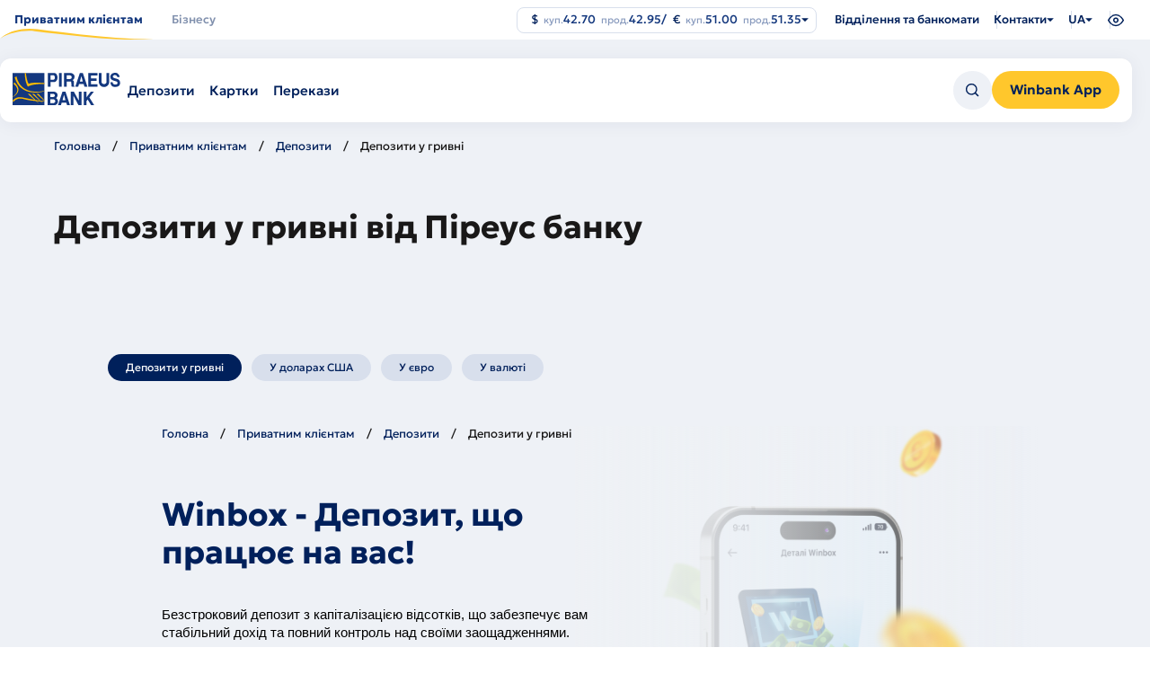

--- FILE ---
content_type: text/html; charset=UTF-8
request_url: https://piraeusbank.ua/ua/individuals/deposits/deposits-uah
body_size: 281582
content:

<!DOCTYPE html>
<html lang="uk" dir="ltr" prefix="content: http://purl.org/rss/1.0/modules/content/  dc: http://purl.org/dc/terms/  foaf: http://xmlns.com/foaf/0.1/  og: http://ogp.me/ns#  rdfs: http://www.w3.org/2000/01/rdf-schema#  schema: http://schema.org/  sioc: http://rdfs.org/sioc/ns#  sioct: http://rdfs.org/sioc/types#  skos: http://www.w3.org/2004/02/skos/core#  xsd: http://www.w3.org/2001/XMLSchema# " class="font-size-default" class="no-js">
  <head>
    <meta charset="utf-8" />
<script>(function(w,d,s,l,i){w[l]=w[l]||[];w[l].push({'gtm.start':
new Date().getTime(),event:'gtm.js'});var f=d.getElementsByTagName(s)[0],
j=d.createElement(s),dl=l!='dataLayer'?'&amp;l='+l:'';j.async=true;j.src=
'https://www.googletagmanager.com/gtm.js?id='+i+dl;f.parentNode.insertBefore(j,f);
})(window,document,'script','dataLayer','GTM-5JSDNK9');
</script>
<link rel="canonical" href="https://piraeusbank.ua/ua/individuals/deposits/deposits-uah" />
<meta name="description" content="Депозит у гривні Піреус Банк ✅ Найвигідніші ставки по депозитах ✅ Вигідні короткострокові і довгострокові депозити ✅" />
<meta name="google-site-verification" content="gZTr9kcICIRW8vPQ06J_c4gCgiYut7-Nfn46ZBkYRBk" />
<meta name="Generator" content="Drupal 9 (https://www.drupal.org)" />
<meta name="MobileOptimized" content="width" />
<meta name="HandheldFriendly" content="true" />
<meta name="viewport" content="width=device-width, initial-scale=1.0" />
<script type="application/ld+json">{
    "@context": "https://schema.org",
    "@graph": [
        {
            "breadcrumb": {
                "@type": "BreadcrumbList",
                "itemListElement": [
                    {
                        "@type": "ListItem",
                        "position": 1,
                        "name": "Головна",
                        "item": "https://piraeusbank.ua/ua"
                    },
                    {
                        "@type": "ListItem",
                        "position": 2,
                        "name": "Приватним клієнтам",
                        "item": "https://piraeusbank.ua/ua/individuals"
                    },
                    {
                        "@type": "ListItem",
                        "position": 3,
                        "name": "Депозити",
                        "item": "https://piraeusbank.ua/ua/individuals/deposits"
                    }
                ]
            }
        }
    ]
}</script>
<link rel="icon" href="/themes/custom/piraeus/favicon.ico" type="image/vnd.microsoft.icon" />
<link rel="alternate" hreflang="en" href="https://piraeusbank.ua/en/individuals/deposits/deposits-uah" />
<link rel="alternate" hreflang="uk" href="https://piraeusbank.ua/ua/individuals/deposits/deposits-uah" />
<link rel="alternate" hreflang="ru" href="https://piraeusbank.ua/ru/individuals/deposits/deposits-uah" />


    <title>Депозит у гривні Піреус Банк: Взяти гривневий депозит в Україні</title>
    <link rel="stylesheet" media="all" href="/sites/default/files/css/optimized/css_k0JAibD3ZCwTt24LYbnbS5BzPCdFlPO7VcjrGu4KVaQ.FUoDkkN87wctFp3g-jcKQ0eGYlHkWHewU_D4e1eRt8Q.css?t9lmo1" />
<link rel="stylesheet" media="all" href="/sites/default/files/css/optimized/css_yhEe2kY1QMIEbzO7NJ-hWQzMcMdPprtZ2Mkm_Hfg-pg.F8PgdYpEhpuLX4UGegTTsEBZNHovx-hTfHhWNDNAqYc.css?t9lmo1" />
<link rel="stylesheet" media="all" href="/sites/default/files/css/optimized/css_PwuFbWcp4hneFLLsQJ6rldRAtwMWYQOx-Ke7UsY30LI.XrOMKTW8-ozWMiEbJUwuEgtrxzmqJzRKuu8H1481LL4.css?t9lmo1" />
<link rel="stylesheet" media="all" href="/sites/default/files/css/optimized/css_IdyaKDUhwh18SXW_-pVSzy-gErqgntz20y51CuFE1Yg.63op6Z12ynk_tzUgsdM88-Tp_rGvC7G7ZT6RPxHzgfY.css?t9lmo1" />
<link rel="stylesheet" media="all" href="/sites/default/files/css/optimized/css_el-Wcqt4lri-ntglA04M2hmxjJG3wl6Wf7KoZF5AVNk.Gc4i_wX3UHW0wKv2_1eWUtfcOZme_I0SwI8fQXzAOog.css?t9lmo1" />
<link rel="stylesheet" media="all" href="/sites/default/files/css/optimized/css_xcV1VbAOaq_lTLgSuP5q6fpDB9lgw6_ubXm7g_TqGww.nig4O08pe8sFvebWkz0BPwTaAMEkiIphZPNjuhQeJv4.css?t9lmo1" />
<link rel="stylesheet" media="all" href="/sites/default/files/css/optimized/css_8_iZM3tVCJgrOIixipC2yzkLO7WA5H5L-Z5lkjPcst0.aVQTpdb1F2MKwrFNGdJZAg87q22H2fwQoOXDUQolD0Q.css?t9lmo1" />
<link rel="stylesheet" media="all" href="/sites/default/files/css/optimized/css_NlYuldsbnaLXcf3dKOyimQrINDr_ub0SmbMMEd79TSQ.2-ylGJd7C7mo3wUYharKv9IpoMPpI6UE6FYC7hWyxSE.css?t9lmo1" />
<link rel="stylesheet" media="all" href="/sites/default/files/css/optimized/css_2tv6NKd6VcR1N5ldQj4rs1J-vWrmZJAHL2t1_wtWdnc.KjBY5YEWNgLL9FgJGnfPIWXXpysrjNcyTWUDJQNK79w.css?t9lmo1" />
<link rel="stylesheet" media="all" href="/sites/default/files/css/optimized/css_hnNz6IEhVN5_Of7XB76_NjHZmrmv1ZKZxqG2iC0qBgU.v-s-5MJ6b2L1_3I6y3gJnuUMCrW-o78rI2eCsebQWYw.css?t9lmo1" />
<link rel="stylesheet" media="all" href="/sites/default/files/css/optimized/css_SxLAHwP370XBgXUS2Z62BuUN3Co-7x1Xcq1Yl0eCpZc.-sYNRCGVoH7ZZbtj7maaVVwG2NvBCBli6Kucsku6TG4.css?t9lmo1" />
<link rel="stylesheet" media="all" href="/sites/default/files/css/optimized/css_gI82JN7fIF-SGN50PytbEmxnJWEAQxvtbUTFwMI-s0M.QrfhA4XrINt9LfkxpxlxNoOPxrRI1FW___IrfrPNUWQ.css?t9lmo1" />
<link rel="stylesheet" media="all" href="/sites/default/files/css/optimized/css_dUCv1epc8sqnL7z6gQpbGkGEuBUi3xCV8oJMDzYJbiU.Jkd-4J3KvpU7EuHuuODm-tsInzUsM9V4Z_ZXPi2uaE4.css?t9lmo1" />
<link rel="stylesheet" media="all" href="/sites/default/files/css/optimized/css_Jh9H9K9-BJuuoTSVW_nQAGScCSCEvc18d2M8RZl-7gw.e12XaQS9DLAkx0KYGxNErcEv5jFynxuaYoguRip3Va0.css?t9lmo1" />
<link rel="stylesheet" media="all" href="/sites/default/files/css/optimized/css_FwDU3h2OfEDALY-gMvi0omrPyWfxcOyIQ2svT7Hyzxc.xf9tVibSjI4XistFAStzdVadrBzUAVjYBOYlzvIIfGs.css?t9lmo1" />
<link rel="stylesheet" media="all" href="/sites/default/files/css/optimized/css_M_0qFAIRstYTrNLFLKdq90tmSs-HI22nuKcKoGYWres.6hWfhUkzLTye87aAafHQLJneu6OzPbkMly9KH3a4X4M.css?t9lmo1" />
<link rel="stylesheet" media="all" href="/sites/default/files/css/optimized/css_55HfDL_0KdLcPWXl8PtxRl0jwaj5S_5E1xUa_ZYP5B8.YhWztovnPEFLsv66jP8fULe7_VsM6-jXbiLxeSqRBPI.css?t9lmo1" />
<link rel="stylesheet" media="all" href="/sites/default/files/css/optimized/css_uRaklTL9qw9LkAwudtpTItWV3KiJP8QHWtGM6P7CNk4.SuLkFo61uaGUlblw1cI2qJ0_5hW7fNTq_GVI5p763_A.css?t9lmo1" />
<link rel="stylesheet" media="all" href="/sites/default/files/css/optimized/css_bVow4uEk4HTxJlij7iBDGWb2uzTpNXMPgpIeHq8jiPw.q_wQ8Cs3eFCSuUjvTYxYlpxe2fNnIKlZaLEtppgU3Vo.css?t9lmo1" />
<link rel="stylesheet" media="all" href="/sites/default/files/css/optimized/css_wKgy1R3NftrbXNqjrGCnKPG2MuBS6VO7bNbGOiDkrg0.B_Rj3KzKJEzumiAB-bncQ2bXVgfJdaiU4h3cvv0fOlo.css?t9lmo1" />
<link rel="stylesheet" media="all" href="/sites/default/files/css/optimized/css_rBIqZVBIuePlh5HcHJagk0J6UraUAUbgK2dWoQXZhoA.3Q6WKkDY5tSZnOCfgBKukXcnCd1MHKdw51Dj2XC4SQo.css?t9lmo1" />
<link rel="stylesheet" media="all" href="/sites/default/files/css/optimized/css_i0JCJIw_hNFirk25N3COBh3WqFTF0ZCxXh5hJxJtPzo._YoD9t8Rzy4nxZ_2fMSglYgQqReshS8hqMjmxdssDII.css?t9lmo1" />
<link rel="stylesheet" media="all" href="/sites/default/files/css/optimized/css_Q1K6lLtK2Nwq-2R8XTxmH58HqZFaow1BJLWTIYtxn7Y.k22zANKe5yY2WOTOJ-9Fj3RoX7duugpH6IdvPEpE7r4.css?t9lmo1" />
<link rel="stylesheet" media="all" href="/sites/default/files/css/optimized/css_cNsTyM7C3t4TCUEg0VA4PXzn0H6dE6W18zFbGRnQ-f4.Xo2Dlcu2avERCJweVvK2c6jK-YeDat0OIrV7wHLCOds.css?t9lmo1" />
<link rel="stylesheet" media="all" href="/sites/default/files/css/optimized/css_CBqy8DMdqdIgL5smEe0nXdZjoPEd2JboOy2R6U8-hFs.-sUSv-jGZRIQlkpYWpgozg-ZxoPxxWQc9a-aPgP3QTE.css?t9lmo1" />
<link rel="stylesheet" media="all" href="/themes/custom/piraeus/backoffice/css/drupal_admin.css?t9lmo1" />
<link rel="stylesheet" media="all" href="/themes/custom/piraeus/html/public/assets/css/app.css?t9lmo1" />
<link rel="stylesheet" media="all" href="/themes/custom/piraeus/html/public/assets/css/select2.min.css?t9lmo1" />
<link rel="stylesheet" media="all" href="/sites/default/files/css/optimized/css__bho2B3wcqv1KxA6PF89Vchfhlcup6xthhL5g6Nr8mA.uCmcA3MW7_jwzeum7KwH8XdEt8UsY3aMoC5KFlNlkiU.css?t9lmo1" />
<link rel="stylesheet" media="all" href="/sites/default/files/css/optimized/css_pU0Gutxb3_AkRm1jpb4J2yHFADrn1GC4X6-BiCbp8OU.tIPckXYkUDCVhLKwqa8N3mOLtxCluD3ttIEUwPC-C8A.css?t9lmo1" />
<link rel="stylesheet" media="all" href="/sites/default/files/css/optimized/css_DUNrTLPzq3V3CGWuRz5H3hqwBAI0KXHF2HTcoQz3rc4.zsI3iCokSdI_ANm6ZZqr_fiSHXlQAskxWadFGg0FzYo.css?t9lmo1" />
<link rel="stylesheet" media="all" href="/sites/default/files/css/optimized/css_YgAHkBJi9Ni-9F7uzPGNgev_md-vkMtl6mCLeP2RGQo.SkOvxkIPtb7jFj3Qd4ZD7DiZTn48PBR4gu_aYGRFxrU.css?t9lmo1" />
<link rel="stylesheet" media="all" href="/sites/default/files/css/optimized/css_uAyU8TXfNv4LwU1hWzuVwVsjR1f9QybnN7Z-VbdCWFs.CqoMxL02lKxI0ViRpXyWWkY7tgV7QxUFKHmrNhFHQaI.css?t9lmo1" />
<link rel="stylesheet" media="all" href="/sites/default/files/css/optimized/css_G0aO7IKLmcwiWC76a0VtNjBbUKBBh45lGO1caWIwU34.3JjBHS9WBllkhi5p3IBJkQyuKk_KsFj3OiT09ePyHTs.css?t9lmo1" />
<link rel="stylesheet" media="all" href="/sites/default/files/css/optimized/css_ucxQFlXS0b0PBDka9bgwb5tJEo_xfijNcIa6_02DMWs.gPgROUPaCkysbjZp6da1YVyTxE3soNaUYHbbp3HASCs.css?t9lmo1" />
<link rel="stylesheet" media="all" href="/sites/default/files/css/optimized/css_jHT2a4ztivwTBQu-edcn4JXhTC1kfypKQ2EnmZiNbrw.hwPAH2sBZ3r2rHEXGorpMFNp7A1QO1JcblaPgvbqaAU.css?t9lmo1" />
<link rel="stylesheet" media="all" href="/sites/default/files/css/optimized/css_2ZIQEH23X5MiYNnG0xXxF4-mLNnDM1COX_Q2nrLEUNA.nUuzGPeTGz2w1fgsFtE22gDeHA8bp9CcoJcWI-M4jYk.css?t9lmo1" />
<link rel="stylesheet" media="all" href="/sites/default/files/css/optimized/css_Lv1bP8JXpB3pSNozo4jmOwtgOWK1g_Pvv99cLDR_lLI.Zrx18GDYUgASvhIEjoqPd4QM0U9iBS0mg-I5Gpnfk_g.css?t9lmo1" />
<link rel="stylesheet" media="all" href="/sites/default/files/css/optimized/css_w6uBS_e4lgzCuQI9WJcAU1zogOA0zSwJuUJPu8ixmEI.qDX8T0qFMfEm5MdAirTZSp0SAN2UWXq5fcWeqHGAwlA.css?t9lmo1" />
<link rel="stylesheet" media="all" href="/sites/default/files/css/optimized/css_1acd1r1BtUbNq-JXtBWBLQjspJ1JdhsJIk5JPUl3KJU.QxKnOiyiOSqg-28PZmhj22GSiFMMrzm-3xjeH5wIwcc.css?t9lmo1" />
<link rel="stylesheet" media="all" href="/sites/default/files/css/optimized/css_8XsAjk7vy0pqYnSiHRIOx83hhcme5PTysdWeEKhvXMc.HTxAEIwKqzwxoOqmszY27SWd4W2HWucdXnL5P7eQvEo.css?t9lmo1" />
<link rel="stylesheet" media="all" href="/sites/default/files/css/optimized/css_OHf71oeIOrre6SR138MouAIETLdJCAkllYsqURtmm0A.EsN8XV85DcHz2I8h2fNj6rYxw5GhQbzagrB-H2ZnfVY.css?t9lmo1" />
<link rel="stylesheet" media="all" href="/sites/default/files/css/optimized/css_VAR_3WVo2y_cPblOAShdArfPjLoXFETEpXDNoqZrOAI.ex9pxQN3hP8q_-dBJmeYwTvttZ-nPMJ7_mglMaTJQv4.css?t9lmo1" />
<link rel="stylesheet" media="all" href="/sites/default/files/css/optimized/css_wCWV-1NThDs5c7UFjqb-yORX0g5eUrJTJOFQw4SpzKk.rWBy2Mv3079AfTwLUu_nebBMplJEf0NNAo2IZiV_YYk.css?t9lmo1" />
<link rel="stylesheet" media="all" href="/sites/default/files/css/optimized/css_8lKoROJ6Zu-Ki-T_vXUG-vt_fs5ttWI6GG5SZsUQ9fA.mMGqwwIbj_6brH0vsXjAoLC2EtFT3h90nzk3b2-nynU.css?t9lmo1" />
<link rel="stylesheet" media="all" href="/sites/default/files/css/optimized/css_UH9Z3L5qClRdM0x1B7Sasv3k-ZXXUOwMNo2eyMliSqA.R4jWwvGCdaAeZvEhQU3Jf7aT6FGIAzcfSJZNjPaXthE.css?t9lmo1" />
<link rel="stylesheet" media="all" href="/sites/default/files/css/optimized/css_reN1Rf9p6knCpaEWoTA2UV7CylUfuliY_aLstcUPrjE.BrcyrGH7ytTHmt_2jiGQE5WojPkfXaPFQxh3xg-EXBc.css?t9lmo1" />
<link rel="stylesheet" media="all" href="/sites/default/files/css/optimized/css_J0nq0fKbdRqUnBfru6HIC8wYujuHkypo5e2sToPfR2U.1yURV9JjhSsLwhnOywvL5g3nR_9mb6xkq7yKlLlhYhM.css?t9lmo1" />
<link rel="stylesheet" media="all" href="/sites/default/files/css/optimized/css_Q3N0Lh1-hvi9xKay1FaX-JtuTHHzRYWKcsAF0CvHibo.enHBToPCRaJ2hUOxNJJF8cBZsdoPr3wxYl5Q9hX3ceE.css?t9lmo1" />
<link rel="stylesheet" media="all" href="/sites/default/files/css/optimized/css_ge77twVlK6eLqiAYlQJBlCuou5uhadLFsUQTdQa_ewc.5DpQ-V0SPsBr3mtbniBJrtc0b15s4pdItPb7Ao1ZWKU.css?t9lmo1" />
<link rel="stylesheet" media="all" href="/sites/default/files/css/optimized/css__Jd5jGOK2GKkWJ39lq12bpzDKZcqQg7jBxXFi9MwHsU.j5JmPLbSPkMl6fYsIEVbaSm3gkm-0Da9eMChUFHSDMk.css?t9lmo1" />
<link rel="stylesheet" media="all" href="/sites/default/files/css/optimized/css_J6dLcwxLPT2uFEuf2TVbXMPFtkZKGxtZV5vaIL-CqGU.HYx6nPZpZAgsUkVoLGYcZlY5Ov1Db6gMGuT5IYso9XA.css?t9lmo1" />
<link rel="stylesheet" media="all" href="/sites/default/files/css/optimized/css_Whjr_G34vQrSoJsSvC_zXgge2_ErDvYAZCgvEoaNNlQ.8drVPCZsRSJ_nkhqGjqnzh8L2OeVds2vUTLlCkvQk-U.css?t9lmo1" />

    
   <!-- Hotjar Tracking Code for Site 5035988 (name missing) -->
<script>
  (function(h,o,t,j,a,r){
    h.hj=h.hj||function(){(h.hj.q=h.hj.q||[]).push(arguments)};
    h._hjSettings={hjid:5035988,hjsv:6};
    a=o.getElementsByTagName('head')[0];
    r=o.createElement('script');r.async=1;
    r.src=t+h._hjSettings.hjid+j+h._hjSettings.hjsv;
    a.appendChild(r);
  })(window,document,'https://static.hotjar.com/c/hotjar-','.js?sv=');
</script>
  </head>
  <body class="node-1376 path-individualsdepositsdeposits-uah path-node page-node-type-page" class="overflow">
    <div class="skiplinks">
      <a href="#main" class="skiplinks__link visually-hidden focusable">Перейти до основного вмісту</a>
    </div>
    <noscript><iframe src="https://www.googletagmanager.com/ns.html?id=GTM-5JSDNK9" height="0" width="0" style="display:none;visibility:hidden;"></iframe>
</noscript>
      
  <noscript>
    <style>
        .preloader {
          display: none !important;
        }
        .container__item:nth-child(odd) {
          background-color: #EEF1F6;
        }
        .container__wrapper {
            overflow: hidden;
        }
        .banner-image-wrapper img {
          opacity: 1 !important;
          transform: scale(1) translateY(0) !important;
        }
        .banner-image-background {
            top: -450px !important;
        }
        .banner-image-background img {
            transform: scale(1) translateY(0) !important;
            opacity: 1 !important;
        }
        .info-wrapper {
            transform: translateY(0px) !important;
            opacity: 1 !important;
        }
        .header-burger {
            position: relative;
            top: 40px;
            visibility: visible;
            opacity: 1;
            max-height: auto !important;
            overflow: auto;
        }
        .burger-container {
            transform: translateX(0%) !important;
        }
    </style>
</noscript>

    <div class="header-spacer"></div>
  <header id="header" class="header important-menu-visible header__fixed" data-containers="1">
    <div class="header__main">
      <div class="header__container header__top">
          <ul class="header__main-menu">
      <li class="header__select">
      <div data-placement="bottom-start" class="js-header-select">
        <button
          class="selected no-arrow lg active"
          data-tab="/ua/individuals"
          aria-haspopup="true"
          aria-expanded="false"
        >
          <span>
             Приватним клієнтам
          </span>
        </button>

                  <div class="select__dropdown select__dropdown--wide" role="menu">
            <div class="select__row">
                              <ul class="select__column">
                                      <li role="menuitem" class="select__item">
                      <h2>
                                                  <a href="/ua/individuals/deposits">
                              <img src="/sites/default/files/2024-12/header-icon-1_0.png" width="40" height="40" alt="Депозити" loading="lazy" typeof="foaf:Image" />


                            Депозити
                          </a>
                                              </h2>
                    </li>

                                          <li role="menuitem" class="select__item">
                        <a href="/ua/individuals/deposits/yevropeyskyy">
                          Європейський

                                                  </a>
                      </li>
                                          <li role="menuitem" class="select__item">
                        <a href="/ua/individuals/deposits/lehkyy-z-popovnennyam">
                          Легкий з поповненням

                                                  </a>
                      </li>
                                          <li role="menuitem" class="select__item">
                        <a href="/ua/individuals/deposits/valiutoobminnyi">
                          Валютообмінний

                                                  </a>
                      </li>
                                          <li role="menuitem" class="select__item">
                        <a href="/ua/individuals/deposits/winbox">
                          Winbox

                                                      <span class="select__tag">
                              Нове
                            </span>
                                                  </a>
                      </li>
                                                      </ul>
                              <ul class="select__column">
                                      <li role="menuitem" class="select__item">
                      <h2>
                                                  <a href="/ua/individuals/payment-cards">
                              <img src="/sites/default/files/2024-12/header-icon-2.png" width="40" height="40" alt="Картки" loading="lazy" typeof="foaf:Image" />


                            Картки
                          </a>
                                              </h2>
                    </li>

                                          <li role="menuitem" class="select__item">
                        <a href="/ua/individuals/payment-cards/wincard-iz-keshbekom">
                          Wincard

                                                  </a>
                      </li>
                                          <li role="menuitem" class="select__item">
                        <a href="/ua/individuals/payment-cards/wincard-valyutna">
                          Валютна Wincard

                                                  </a>
                      </li>
                                          <li role="menuitem" class="select__item">
                        <a href="/ua/individuals/payment-cards/wincard-platinum">
                          Platinum Wincard

                                                  </a>
                      </li>
                                          <li role="menuitem" class="select__item">
                        <a href="/ua/individuals/payment-cards/zarplatna">
                          Зарплатна

                                                  </a>
                      </li>
                                          <li role="menuitem" class="select__item">
                        <a href="/ua/individuals/payment-cards/sotsialna">
                          Соціальна

                                                  </a>
                      </li>
                                                      </ul>
                              <ul class="select__column">
                                      <li role="menuitem" class="select__item">
                      <h2>
                                                  <a href="/ua/individuals/money-transfer">
                              <img src="/sites/default/files/2024-12/header-icon-3.png" width="40" height="40" alt="Перекази" loading="lazy" typeof="foaf:Image" />


                            Перекази
                          </a>
                                              </h2>
                    </li>

                                          <li role="menuitem" class="select__item">
                        <a href="/ua/individuals/money-transfer/bankivskyy-perekaz">
                          Банківський переказ

                                                  </a>
                      </li>
                                          <li role="menuitem" class="select__item">
                        <a href="/ua/individuals/money-transfer/hroshovi-perekazy-moneygram">
                          MoneyGram

                                                  </a>
                      </li>
                                          <li role="menuitem" class="select__item">
                        <a href="/ua/individuals/money-transfer/perekaz-hotivky-na-kartku-monego">
                          MoneyGo

                                                  </a>
                      </li>
                                                      </ul>
                              <ul class="select__column">
                                      <li role="menuitem" class="select__item">
                      <h2>
                                                  <span>
                              <img src="/sites/default/files/2024-12/header-icon-4.png" width="40" height="40" alt="Послуги" loading="lazy" typeof="foaf:Image" />


                            Послуги
                          </span>
                                              </h2>
                    </li>

                                          <li role="menuitem" class="select__item">
                        <a href="/ua/individuals/individual-safes">
                          Індивідуальний сейф

                                                  </a>
                      </li>
                                          <li role="menuitem" class="select__item">
                        <a href="/ua/home/apple-pay">
                          Apple Pay

                                                  </a>
                      </li>
                                                      </ul>
                          </div>
          </div>
              </div>
    </li>
      <li class="header__select">
      <div data-placement="bottom-start" class="js-header-select">
        <button
          class="selected no-arrow  "
          data-tab="/ua/corporative"
          aria-haspopup="true"
          aria-expanded="false"
        >
          <span>
            Бізнесу
          </span>
        </button>

                  <div class="select__dropdown select__dropdown--wide" role="menu">
            <div class="select__row">
                              <ul class="select__column">
                                      <li role="menuitem" class="select__item">
                      <h2>
                                                  <a href="/ua/corporative/credits">
                              <img src="/sites/default/files/2024-12/header-icon-5.png" width="40" height="40" alt="Кредити" loading="lazy" typeof="foaf:Image" />


                            Кредити
                          </a>
                                              </h2>
                    </li>

                                          <li role="menuitem" class="select__item">
                        <a href="/ua/corporative/credits/credit-line">
                          Кредитна лінія

                                                  </a>
                      </li>
                                          <li role="menuitem" class="select__item">
                        <a href="/ua/corporative/credits/overdraft-bezzastavnyy">
                          Овердрафт

                                                  </a>
                      </li>
                                          <li role="menuitem" class="select__item">
                        <a href="/ua/corporative/credits/kredyt-pid-zastavu-depozytu">
                          Кредит під заставу

                                                  </a>
                      </li>
                                          <li role="menuitem" class="select__item">
                        <a href="/ua/corporative/credits/finansova-pidtrymka-ahrarnoho-biznesu">
                          Аграрії

                                                  </a>
                      </li>
                                          <li role="menuitem" class="select__item">
                        <a href="/ua/corporative/credits/dostupni-kredyty-5-7-9">
                          5-7-9%

                                                  </a>
                      </li>
                                          <li role="menuitem" class="select__item">
                        <a href="/ua/home/hrant-efse">
                          Грант EFSE

                                                  </a>
                      </li>
                                                      </ul>
                              <ul class="select__column">
                                      <li role="menuitem" class="select__item">
                      <h2>
                                                  <a href="/ua/corporative/bank-documentary">
                              <img src="/sites/default/files/2024-12/header-icon-7.png" width="40" height="40" alt="Документарні операції" loading="lazy" typeof="foaf:Image" />


                            Документарні операції
                          </a>
                                              </h2>
                    </li>

                                          <li role="menuitem" class="select__item">
                        <a href="/ua/corporative/bank-documentary/avalization-bills">
                          Авалювання векселів

                                                  </a>
                      </li>
                                          <li role="menuitem" class="select__item">
                        <a href="/ua/corporative/bank-documentary/creditions">
                          Акредитиви

                                                  </a>
                      </li>
                                          <li role="menuitem" class="select__item">
                        <a href="/ua/corporative/bank-documentary/bank-guarantees">
                          Банківські гарантії

                                                  </a>
                      </li>
                                          <li role="menuitem" class="select__item">
                        <a href="/ua/corporative/bank-documentary/inkasso">
                          Документарне ІНКАССО

                                                  </a>
                      </li>
                                                      </ul>
                              <ul class="select__column">
                                                            <li role="menuitem" class="select__item">
                        <h2>
                          <a href="/ua/corporative/become-client-le">
                              <img src="/sites/default/files/2025-04/Hand%20Stars.png" width="40" height="40" alt="Hands stars" loading="lazy" typeof="foaf:Image" />


                            Стати клієнтом
                          </a>
                        </h2>
                      </li>
                                          <li role="menuitem" class="select__item">
                        <h2>
                          <a href="/ua/corporative/salary-project">
                              <img src="/sites/default/files/2024-12/header-icon-9.png" width="40" height="40" alt="Зарплатні проєкти" loading="lazy" typeof="foaf:Image" />


                            Зарплатні проєкти
                          </a>
                        </h2>
                      </li>
                                          <li role="menuitem" class="select__item">
                        <h2>
                          <a href="/ua/corporative/business-operations-interbank-market">
                              <img src="/sites/default/files/2024-12/header-icon-10.png" width="40" height="40" alt="Forex" loading="lazy" typeof="foaf:Image" />


                            Forex
                          </a>
                        </h2>
                      </li>
                                          <li role="menuitem" class="select__item">
                        <h2>
                          <a href="/ua/corporative/online-banking">
                              <img src="/sites/default/files/2024-12/header-icon-11.png" width="40" height="40" alt="Piraeus Online Business" loading="lazy" typeof="foaf:Image" />


                            Piraeus Online Business
                          </a>
                        </h2>
                      </li>
                                          <li role="menuitem" class="select__item">
                        <h2>
                          <a href="/ua/corporative/depository-activity">
                              <img src="/sites/default/files/2024-12/header-icon-12.png" width="40" height="40" alt="Ринки капіталу" loading="lazy" typeof="foaf:Image" />


                            Ринки капіталу
                          </a>
                        </h2>
                      </li>
                                                      </ul>
                              <ul class="select__column">
                                      <li role="menuitem" class="select__item">
                      <h2>
                                                  <a href="/ua/corporative/deposits-business">
                              <img src="/sites/default/files/2024-12/header-icon-6.png" width="40" height="40" alt="Депозити" loading="lazy" typeof="foaf:Image" />


                            Депозити
                          </a>
                                              </h2>
                    </li>

                                          <li role="menuitem" class="select__item">
                        <a href="/ua/corporative/deposits-business/oshchadnyy-rakhunok-biznes">
                          Ощадний рахунок

                                                  </a>
                      </li>
                                          <li role="menuitem" class="select__item">
                        <a href="/ua/corporative/deposits-business/depozyt-standartnyy">
                          Стандартний

                                                  </a>
                      </li>
                                          <li role="menuitem" class="select__item">
                        <a href="/ua/corporative/deposits-business/depozyt-kaznacheyskyy">
                          Казначейський

                                                  </a>
                      </li>
                                          <li role="menuitem" class="select__item">
                        <a href="/ua/corporative/deposit/depozyt-over-light">
                          Over-light

                                                  </a>
                      </li>
                                                      </ul>
                              <ul class="select__column">
                                      <li role="menuitem" class="select__item">
                      <h2>
                                                  <a href="/ua/corporative/sme-current-account">
                              <img src="/sites/default/files/2024-12/header-icon-8.png" width="40" height="40" alt="Тарифні пакети та РКО" loading="lazy" typeof="foaf:Image" />


                            Тарифні пакети та РКО
                          </a>
                                              </h2>
                    </li>

                                          <li role="menuitem" class="select__item">
                        <a href="/ua/corporative/sme-current-account">
                          International

                                                  </a>
                      </li>
                                          <li role="menuitem" class="select__item">
                        <a href="/ua/corporative/sme-current-account">
                          Profi

                                                  </a>
                      </li>
                                          <li role="menuitem" class="select__item">
                        <a href="/ua/corporative/sme-current-account">
                          Smart

                                                  </a>
                      </li>
                                          <li role="menuitem" class="select__item">
                        <a href="/ua/corporative/sme-current-account">
                          Для нерезедентів

                                                  </a>
                      </li>
                                          <li role="menuitem" class="select__item">
                        <a href="/ua/Smart-IT">
                          Smart IT &amp; Smart IT Pro

                                                  </a>
                      </li>
                                          <li role="menuitem" class="select__item">
                        <a href="/ua/individuals/payment-cards/biznes">
                          Корпоративні картки

                                                  </a>
                      </li>
                                                      </ul>
                          </div>
          </div>
              </div>
    </li>
  </ul>

<div class="header-bottom nav-down">
  <div class="header__container">
    <div class="header-bottom__wr">
      <div class="header-bottom__left">
                  <div class="logo__wr">
            <a href="https://piraeusbank.ua/ua">
              <img class="logo" width="120" height="36" src="/themes/custom/piraeus/html/src/assets/images/logo.svg" alt="Головна" />
            </a>
          </div>
        
        <div class="header-bottom__sub-wr mobile-hidden">
                      <div hidden data-submenu="/ua/individuals" class="header-bottom__sub mobile-hidden item">
                                                                                                          <div class="header__select">
                        <div data-placement="bottom-start" class="js-header-select">
                                                      <a
                              href="/ua/individuals/deposits"
                              class="selected no-arrow"
                              aria-haspopup="true"
                              aria-expanded="false"
                            >
                              <span>Депозити</span>
                            </a>
                                                                                <div class="select__dropdown" role="menu">
                              <ul class="select__column">
                                                                  <li class="select__item" role="menuitem">
                                    <a href="/ua/individuals/deposits/yevropeyskyy">
                                      Європейський
                                                                          </a>
                                  </li>
                                                                  <li class="select__item" role="menuitem">
                                    <a href="/ua/individuals/deposits/lehkyy-z-popovnennyam">
                                      Легкий з поповненням
                                                                          </a>
                                  </li>
                                                                  <li class="select__item" role="menuitem">
                                    <a href="/ua/individuals/deposits/valiutoobminnyi">
                                      Валютообмінний
                                                                          </a>
                                  </li>
                                                                  <li class="select__item" role="menuitem">
                                    <a href="/ua/individuals/deposits/winbox">
                                      Winbox
                                                                              <span class="select__tag">
                                          Нове
                                        </span>
                                                                          </a>
                                  </li>
                                                              </ul>
                            </div>
                                                  </div>
                      </div>
                                                                                                                  <div class="header__select">
                        <div data-placement="bottom-start" class="js-header-select">
                                                      <a
                              href="/ua/individuals/payment-cards"
                              class="selected no-arrow"
                              aria-haspopup="true"
                              aria-expanded="false"
                            >
                              <span>Картки</span>
                            </a>
                                                                                <div class="select__dropdown" role="menu">
                              <ul class="select__column">
                                                                  <li class="select__item" role="menuitem">
                                    <a href="/ua/individuals/payment-cards/wincard-iz-keshbekom">
                                      Wincard
                                                                          </a>
                                  </li>
                                                                  <li class="select__item" role="menuitem">
                                    <a href="/ua/individuals/payment-cards/wincard-valyutna">
                                      Валютна Wincard
                                                                          </a>
                                  </li>
                                                                  <li class="select__item" role="menuitem">
                                    <a href="/ua/individuals/payment-cards/wincard-platinum">
                                      Platinum Wincard
                                                                          </a>
                                  </li>
                                                                  <li class="select__item" role="menuitem">
                                    <a href="/ua/individuals/payment-cards/zarplatna">
                                      Зарплатна
                                                                          </a>
                                  </li>
                                                                  <li class="select__item" role="menuitem">
                                    <a href="/ua/individuals/payment-cards/sotsialna">
                                      Соціальна
                                                                          </a>
                                  </li>
                                                              </ul>
                            </div>
                                                  </div>
                      </div>
                                                                                                                  <div class="header__select">
                        <div data-placement="bottom-start" class="js-header-select">
                                                      <a
                              href="/ua/individuals/money-transfer"
                              class="selected no-arrow"
                              aria-haspopup="true"
                              aria-expanded="false"
                            >
                              <span>Перекази</span>
                            </a>
                                                                                <div class="select__dropdown" role="menu">
                              <ul class="select__column">
                                                                  <li class="select__item" role="menuitem">
                                    <a href="/ua/individuals/money-transfer/bankivskyy-perekaz">
                                      Банківський переказ
                                                                          </a>
                                  </li>
                                                                  <li class="select__item" role="menuitem">
                                    <a href="/ua/individuals/money-transfer/hroshovi-perekazy-moneygram">
                                      MoneyGram
                                                                          </a>
                                  </li>
                                                                  <li class="select__item" role="menuitem">
                                    <a href="/ua/individuals/money-transfer/perekaz-hotivky-na-kartku-monego">
                                      MoneyGo
                                                                          </a>
                                  </li>
                                                              </ul>
                            </div>
                                                  </div>
                      </div>
                                                                                                                                                        </div>
                      <div hidden data-submenu="/ua/corporative" class="header-bottom__sub mobile-hidden item">
                                                                                                          <div class="header__select">
                        <div data-placement="bottom-start" class="js-header-select">
                                                      <a
                              href="/ua/corporative/credits"
                              class="selected no-arrow"
                              aria-haspopup="true"
                              aria-expanded="false"
                            >
                              <span>Кредити</span>
                            </a>
                                                                                <div class="select__dropdown" role="menu">
                              <ul class="select__column">
                                                                  <li class="select__item" role="menuitem">
                                    <a href="/ua/corporative/credits/credit-line">
                                      Кредитна лінія
                                                                          </a>
                                  </li>
                                                                  <li class="select__item" role="menuitem">
                                    <a href="/ua/corporative/credits/overdraft-bezzastavnyy">
                                      Овердрафт
                                                                          </a>
                                  </li>
                                                                  <li class="select__item" role="menuitem">
                                    <a href="/ua/corporative/credits/kredyt-pid-zastavu-depozytu">
                                      Кредит під заставу
                                                                          </a>
                                  </li>
                                                                  <li class="select__item" role="menuitem">
                                    <a href="/ua/corporative/credits/finansova-pidtrymka-ahrarnoho-biznesu">
                                      Аграрії
                                                                          </a>
                                  </li>
                                                                  <li class="select__item" role="menuitem">
                                    <a href="/ua/corporative/credits/dostupni-kredyty-5-7-9">
                                      5-7-9%
                                                                          </a>
                                  </li>
                                                                  <li class="select__item" role="menuitem">
                                    <a href="/ua/home/hrant-efse">
                                      Грант EFSE
                                                                          </a>
                                  </li>
                                                              </ul>
                            </div>
                                                  </div>
                      </div>
                                                                                                                                                                                          <div class="header__select">
                        <div data-placement="bottom-start" class="js-header-select">
                                                      <a
                              href="/ua/corporative/deposits-business"
                              class="selected no-arrow"
                              aria-haspopup="true"
                              aria-expanded="false"
                            >
                              <span>Депозити</span>
                            </a>
                                                                                <div class="select__dropdown" role="menu">
                              <ul class="select__column">
                                                                  <li class="select__item" role="menuitem">
                                    <a href="/ua/corporative/deposits-business/oshchadnyy-rakhunok-biznes">
                                      Ощадний рахунок
                                                                          </a>
                                  </li>
                                                                  <li class="select__item" role="menuitem">
                                    <a href="/ua/corporative/deposits-business/depozyt-standartnyy">
                                      Стандартний
                                                                          </a>
                                  </li>
                                                                  <li class="select__item" role="menuitem">
                                    <a href="/ua/corporative/deposits-business/depozyt-kaznacheyskyy">
                                      Казначейський
                                                                          </a>
                                  </li>
                                                                  <li class="select__item" role="menuitem">
                                    <a href="/ua/corporative/deposit/depozyt-over-light">
                                      Over-light
                                                                          </a>
                                  </li>
                                                              </ul>
                            </div>
                                                  </div>
                      </div>
                                                                                                                  <div class="header__select">
                        <div data-placement="bottom-start" class="js-header-select">
                                                      <a
                              href="/ua/corporative/sme-current-account"
                              class="selected no-arrow"
                              aria-haspopup="true"
                              aria-expanded="false"
                            >
                              <span>Тарифні пакети та РКО</span>
                            </a>
                                                                                <div class="select__dropdown" role="menu">
                              <ul class="select__column">
                                                                  <li class="select__item" role="menuitem">
                                    <a href="/ua/corporative/sme-current-account">
                                      International
                                                                          </a>
                                  </li>
                                                                  <li class="select__item" role="menuitem">
                                    <a href="/ua/corporative/sme-current-account">
                                      Profi
                                                                          </a>
                                  </li>
                                                                  <li class="select__item" role="menuitem">
                                    <a href="/ua/corporative/sme-current-account">
                                      Smart
                                                                          </a>
                                  </li>
                                                                  <li class="select__item" role="menuitem">
                                    <a href="/ua/corporative/sme-current-account">
                                      Для нерезедентів
                                                                          </a>
                                  </li>
                                                                  <li class="select__item" role="menuitem">
                                    <a href="/ua/Smart-IT">
                                      Smart IT &amp; Smart IT Pro
                                                                          </a>
                                  </li>
                                                                  <li class="select__item" role="menuitem">
                                    <a href="/ua/individuals/payment-cards/biznes">
                                      Корпоративні картки
                                                                          </a>
                                  </li>
                                                              </ul>
                            </div>
                                                  </div>
                      </div>
                                                                                                                                                                                          <div class="header__select item">
                            <a data-placement="bottom-start" href="/ua/corporative/become-client-le" class="selected no-arrow">
                              <span>Стати клієнтом</span>
                            </a>
                          </div>
                                                                                                <div class="header__select item">
                            <a data-placement="bottom-start" href="/ua/corporative/business-operations-interbank-market" class="selected no-arrow">
                              <span>Forex</span>
                            </a>
                          </div>
                                                                                                                                                                                            <div class="header__select item">
                            <a data-placement="bottom-start" href="/ua/corporative/salary-project" class="selected no-arrow">
                              <span>Зарплатні проєкти</span>
                            </a>
                          </div>
                                                                                                                              </div>
                  </div>
      </div>

      <div class="header-bottom__right">
        <div class="mobile-hidden">
          <form class="search-container" method="GET" action="/ua/search-node">
  <input
    id="header-search-input"
    placeholder="Введіть, що шукаєте та натисніть Enter"
    type="text"
    class="search-box"
    name="title"
  />
  <label for="header-search-input">
    <svg class="search-icon" xmlns="http://www.w3.org/2000/svg" width="19" height="19" viewBox="0 0 19 19" fill="none">
      <path d="M13.25 13.25L16.25 16.25" stroke="#00205B" stroke-width="1.5" stroke-linecap="square" stroke-linejoin="round"/>
      <path d="M2.75 8.75C2.75 12.0637 5.43629 14.75 8.75 14.75C10.4098 14.75 11.9121 14.0761 12.9983 12.987C14.0808 11.9017 14.75 10.404 14.75 8.75C14.75 5.43629 12.0637 2.75 8.75 2.75C5.43629 2.75 2.75 5.43629 2.75 8.75Z" stroke="#00205B" stroke-width="1.5" stroke-linecap="round" stroke-linejoin="round"/>
    </svg>
    <span class="u-screen-reader-text">Введіть, що шукаєте та натисніть Enter</span>
  </label>
  <button type="reset" class="search-reset">
    <svg xmlns="http://www.w3.org/2000/svg" width="18" height="19" viewBox="0 0 18 19" fill="none">
      <path d="M13.169 4.33681L3.83653 13.6693C3.46837 14.0375 3.39286 14.5589 3.66786 14.8339C3.94287 15.1089 4.46426 15.0334 4.83242 14.6652L14.1649 5.3327C14.5331 4.96454 14.6086 4.44315 14.3336 4.16815C14.0586 3.89314 13.5372 3.96865 13.169 4.33681Z" fill="#00205B"/>
      <path d="M14.1651 13.6671L4.83262 4.33458C4.46447 3.96642 3.94299 3.891 3.66786 4.16612C3.39274 4.44124 3.46816 4.96272 3.83632 5.33088L13.1688 14.6634C13.537 15.0316 14.0585 15.107 14.3336 14.8319C14.6087 14.5567 14.5333 14.0353 14.1651 13.6671Z" fill="#00205B"/>
    </svg>
    <span class="u-screen-reader-text">Очистити поле пошуку</span>
  </button>
  <input tabindex="-1" type="submit" id="search-submit" />
</form>
        </div>
        <div hidden data-tab-active="/ua/corporative" class="header-bottom__cta-wr">
          <div class="header__select header-bottom__cta">
            <div data-placement="bottom-center" class="js-header-select">
              <span class="selected">
                Інтернет Банкінг
              </span>
              <div class="select__dropdown" role="menu">
                <ul class="select__column">
                  <li class="select__item" role="menuitem">
                    <a target="_blank" href="https://winbank-business.piraeusbank.ua/sign-in">
                      Winbank Business
                      <span class="select__tag">
                        Нове
                      </span>
                    </a>
                  </li>
                  <li class="select__item" role="menuitem">
                    <a target="_blank" href="https://online.piraeusbank.ua/Login.action?localeName=ua">
                      Business Online
                    </a>
                  </li>
                </ul>
              </div>
            </div>
          </div>
        </div>
        <div hidden data-tab-active="/ua/individuals" class="header-bottom__cta-wr">
          <a href="https://piraeusbank.ua/ua/new.winbank" class="header-bottom__cta-link">
            Winbank App
          </a>
        </div>

        <div class="desktop-hidden">
          <div class="header-burger">
  <button id="burgerToggler" aria-expanded="false" aria-label="Toggle sub menu" class="header-burger__toggler">
    <svg class="header-burger__toggler-icon header-burger__toggler-icon--open" xmlns="http://www.w3.org/2000/svg" width="16" height="12" viewBox="0 0 16 12" fill="none">
      <path d="M1.125 1.625H14.875M1.125 6H14.875M1.125 10.375H8" stroke="#FFC72C" stroke-width="1.5" stroke-linecap="square" stroke-linejoin="round"/>
    </svg>
    <svg class="header-burger__toggler-icon header-burger__toggler-icon--close" xmlns="http://www.w3.org/2000/svg" width="20" height="20" viewBox="0 0 20 20" fill="none">
      <path d="M5 5L14.7227 14.7227" stroke="#FFC72C" stroke-width="1.5" stroke-linecap="square" stroke-linejoin="round"/>
      <path d="M14.7227 5L4.99994 14.7227" stroke="#FFC72C" stroke-width="1.5" stroke-linecap="square" stroke-linejoin="round"/>
    </svg>
  </button>

  <nav hidden id="burgerNav" class="header-burger-nav">
    <div id="burgerList" class="header-burger-nav__list-wr">
              <ul hidden class="header-burger-nav__list" data-submenu="/ua/individuals">
                                  <li class="header-burger-nav__item header-burger-nav-item">
                              <a class="header-burger-nav-item__link" href="/ua/individuals/deposits">
                  Депозити
                </a>
                                          <button data-expand aria-expanded="false" class="header-burger-nav-item__expand">
                <svg class="header-burger-nav-item__expand-icon" xmlns="http://www.w3.org/2000/svg" width="12" height="12" viewBox="0 0 12 12" fill="none">
                  <path d="M0 4L6.00002 9.98047L12 4H0Z" fill="#00205B"/>
                </svg>
              </button>
              <ul hidden class="header-burger-nav-item__list">
                                  <li>
                    <a href="/ua/individuals/deposits/yevropeyskyy">Європейський</a>
                  </li>
                                  <li>
                    <a href="/ua/individuals/deposits/lehkyy-z-popovnennyam">Легкий з поповненням</a>
                  </li>
                                  <li>
                    <a href="/ua/individuals/deposits/valiutoobminnyi">Валютообмінний</a>
                  </li>
                                  <li>
                    <a href="/ua/individuals/deposits/winbox">Winbox</a>
                  </li>
                              </ul>
                          </li>
                                              <li class="header-burger-nav__item header-burger-nav-item">
                              <a class="header-burger-nav-item__link" href="/ua/individuals/payment-cards">
                  Картки
                </a>
                                          <button data-expand aria-expanded="false" class="header-burger-nav-item__expand">
                <svg class="header-burger-nav-item__expand-icon" xmlns="http://www.w3.org/2000/svg" width="12" height="12" viewBox="0 0 12 12" fill="none">
                  <path d="M0 4L6.00002 9.98047L12 4H0Z" fill="#00205B"/>
                </svg>
              </button>
              <ul hidden class="header-burger-nav-item__list">
                                  <li>
                    <a href="/ua/individuals/payment-cards/wincard-iz-keshbekom">Wincard</a>
                  </li>
                                  <li>
                    <a href="/ua/individuals/payment-cards/wincard-valyutna">Валютна Wincard</a>
                  </li>
                                  <li>
                    <a href="/ua/individuals/payment-cards/wincard-platinum">Platinum Wincard</a>
                  </li>
                                  <li>
                    <a href="/ua/individuals/payment-cards/zarplatna">Зарплатна</a>
                  </li>
                                  <li>
                    <a href="/ua/individuals/payment-cards/sotsialna">Соціальна</a>
                  </li>
                              </ul>
                          </li>
                                              <li class="header-burger-nav__item header-burger-nav-item">
                              <a class="header-burger-nav-item__link" href="/ua/individuals/money-transfer">
                  Перекази
                </a>
                                          <button data-expand aria-expanded="false" class="header-burger-nav-item__expand">
                <svg class="header-burger-nav-item__expand-icon" xmlns="http://www.w3.org/2000/svg" width="12" height="12" viewBox="0 0 12 12" fill="none">
                  <path d="M0 4L6.00002 9.98047L12 4H0Z" fill="#00205B"/>
                </svg>
              </button>
              <ul hidden class="header-burger-nav-item__list">
                                  <li>
                    <a href="/ua/individuals/money-transfer/bankivskyy-perekaz">Банківський переказ</a>
                  </li>
                                  <li>
                    <a href="/ua/individuals/money-transfer/hroshovi-perekazy-moneygram">MoneyGram</a>
                  </li>
                                  <li>
                    <a href="/ua/individuals/money-transfer/perekaz-hotivky-na-kartku-monego">MoneyGo</a>
                  </li>
                              </ul>
                          </li>
                                              <li class="header-burger-nav__item header-burger-nav-item">
                              <span class="header-burger-nav-item__link">
                  Послуги
                </span>
                                          <button data-expand aria-expanded="false" class="header-burger-nav-item__expand">
                <svg class="header-burger-nav-item__expand-icon" xmlns="http://www.w3.org/2000/svg" width="12" height="12" viewBox="0 0 12 12" fill="none">
                  <path d="M0 4L6.00002 9.98047L12 4H0Z" fill="#00205B"/>
                </svg>
              </button>
              <ul hidden class="header-burger-nav-item__list">
                                  <li>
                    <a href="/ua/individuals/individual-safes">Індивідуальний сейф</a>
                  </li>
                                  <li>
                    <a href="/ua/home/apple-pay">Apple Pay</a>
                  </li>
                              </ul>
                          </li>
                              </ul>
              <ul hidden class="header-burger-nav__list" data-submenu="/ua/corporative">
                                  <li class="header-burger-nav__item header-burger-nav-item">
                              <a class="header-burger-nav-item__link" href="/ua/corporative/credits">
                  Кредити
                </a>
                                          <button data-expand aria-expanded="false" class="header-burger-nav-item__expand">
                <svg class="header-burger-nav-item__expand-icon" xmlns="http://www.w3.org/2000/svg" width="12" height="12" viewBox="0 0 12 12" fill="none">
                  <path d="M0 4L6.00002 9.98047L12 4H0Z" fill="#00205B"/>
                </svg>
              </button>
              <ul hidden class="header-burger-nav-item__list">
                                  <li>
                    <a href="/ua/corporative/credits/credit-line">Кредитна лінія</a>
                  </li>
                                  <li>
                    <a href="/ua/corporative/credits/overdraft-bezzastavnyy">Овердрафт</a>
                  </li>
                                  <li>
                    <a href="/ua/corporative/credits/kredyt-pid-zastavu-depozytu">Кредит під заставу</a>
                  </li>
                                  <li>
                    <a href="/ua/corporative/credits/finansova-pidtrymka-ahrarnoho-biznesu">Аграрії</a>
                  </li>
                                  <li>
                    <a href="/ua/corporative/credits/dostupni-kredyty-5-7-9">5-7-9%</a>
                  </li>
                                  <li>
                    <a href="/ua/home/hrant-efse">Грант EFSE</a>
                  </li>
                              </ul>
                          </li>
                                              <li class="header-burger-nav__item header-burger-nav-item">
                              <a class="header-burger-nav-item__link" href="/ua/corporative/bank-documentary">
                  Документарні операції
                </a>
                                          <button data-expand aria-expanded="false" class="header-burger-nav-item__expand">
                <svg class="header-burger-nav-item__expand-icon" xmlns="http://www.w3.org/2000/svg" width="12" height="12" viewBox="0 0 12 12" fill="none">
                  <path d="M0 4L6.00002 9.98047L12 4H0Z" fill="#00205B"/>
                </svg>
              </button>
              <ul hidden class="header-burger-nav-item__list">
                                  <li>
                    <a href="/ua/corporative/bank-documentary/avalization-bills">Авалювання векселів</a>
                  </li>
                                  <li>
                    <a href="/ua/corporative/bank-documentary/creditions">Акредитиви</a>
                  </li>
                                  <li>
                    <a href="/ua/corporative/bank-documentary/bank-guarantees">Банківські гарантії</a>
                  </li>
                                  <li>
                    <a href="/ua/corporative/bank-documentary/inkasso">Документарне ІНКАССО</a>
                  </li>
                              </ul>
                          </li>
                                                                <li class="header-burger-nav__item header-burger-nav-item">
                  <a class="header-burger-nav-item__link" href="/ua/corporative/become-client-le">
                    Стати клієнтом
                  </a>
                </li>
                              <li class="header-burger-nav__item header-burger-nav-item">
                  <a class="header-burger-nav-item__link" href="/ua/corporative/salary-project">
                    Зарплатні проєкти
                  </a>
                </li>
                              <li class="header-burger-nav__item header-burger-nav-item">
                  <a class="header-burger-nav-item__link" href="/ua/corporative/business-operations-interbank-market">
                    Forex
                  </a>
                </li>
                              <li class="header-burger-nav__item header-burger-nav-item">
                  <a class="header-burger-nav-item__link" href="/ua/corporative/online-banking">
                    Piraeus Online Business
                  </a>
                </li>
                              <li class="header-burger-nav__item header-burger-nav-item">
                  <a class="header-burger-nav-item__link" href="/ua/corporative/depository-activity">
                    Ринки капіталу
                  </a>
                </li>
                                                            <li class="header-burger-nav__item header-burger-nav-item">
                              <a class="header-burger-nav-item__link" href="/ua/corporative/deposits-business">
                  Депозити
                </a>
                                          <button data-expand aria-expanded="false" class="header-burger-nav-item__expand">
                <svg class="header-burger-nav-item__expand-icon" xmlns="http://www.w3.org/2000/svg" width="12" height="12" viewBox="0 0 12 12" fill="none">
                  <path d="M0 4L6.00002 9.98047L12 4H0Z" fill="#00205B"/>
                </svg>
              </button>
              <ul hidden class="header-burger-nav-item__list">
                                  <li>
                    <a href="/ua/corporative/deposits-business/oshchadnyy-rakhunok-biznes">Ощадний рахунок</a>
                  </li>
                                  <li>
                    <a href="/ua/corporative/deposits-business/depozyt-standartnyy">Стандартний</a>
                  </li>
                                  <li>
                    <a href="/ua/corporative/deposits-business/depozyt-kaznacheyskyy">Казначейський</a>
                  </li>
                                  <li>
                    <a href="/ua/corporative/deposit/depozyt-over-light">Over-light</a>
                  </li>
                              </ul>
                          </li>
                                              <li class="header-burger-nav__item header-burger-nav-item">
                              <a class="header-burger-nav-item__link" href="/ua/corporative/sme-current-account">
                  Тарифні пакети та РКО
                </a>
                                          <button data-expand aria-expanded="false" class="header-burger-nav-item__expand">
                <svg class="header-burger-nav-item__expand-icon" xmlns="http://www.w3.org/2000/svg" width="12" height="12" viewBox="0 0 12 12" fill="none">
                  <path d="M0 4L6.00002 9.98047L12 4H0Z" fill="#00205B"/>
                </svg>
              </button>
              <ul hidden class="header-burger-nav-item__list">
                                  <li>
                    <a href="/ua/corporative/sme-current-account">International</a>
                  </li>
                                  <li>
                    <a href="/ua/corporative/sme-current-account">Profi</a>
                  </li>
                                  <li>
                    <a href="/ua/corporative/sme-current-account">Smart</a>
                  </li>
                                  <li>
                    <a href="/ua/corporative/sme-current-account">Для нерезедентів</a>
                  </li>
                                  <li>
                    <a href="/ua/Smart-IT">Smart IT &amp; Smart IT Pro</a>
                  </li>
                                  <li>
                    <a href="/ua/individuals/payment-cards/biznes">Корпоративні картки</a>
                  </li>
                              </ul>
                          </li>
                              </ul>
          </div>

    <div class="header-burger-nav__footer">
      <ul class="burger-contacts">
      <li>
      <a href="/ua/home/branches">
          <img src="/sites/default/files/2024-12/burger_contact_5.png" width="28" height="28" alt="Відділення та банкомати" loading="lazy" typeof="foaf:Image" />


        <span>Відділення та банкомати</span>
      </a>
    </li>
      <li>
      <a href="tel:0800308880">
          <img src="/sites/default/files/2024-12/burger_contact_1_1_1.png" width="28" height="29" alt="Телефон" loading="lazy" typeof="foaf:Image" />


        <span>0 800 30 888 0</span>
      </a>
    </li>
      <li>
      <a href="tel:+380444958890">
          <img src="/sites/default/files/2024-12/burger_contact_1_1_2.png" width="28" height="29" alt="Телефон" loading="lazy" typeof="foaf:Image" />


        <span>0 44 495 88 90</span>
      </a>
    </li>
      <li>
      <a href="/ua/home/web-call">
          <img src="/sites/default/files/2024-12/burger_contact_2_0_0.png" width="28" height="29" alt="Онлайн дзвінок" loading="lazy" typeof="foaf:Image" />


        <span>Онлайн дзвінок</span>
      </a>
    </li>
      <li>
      <a href="/ua/home/feedback">
          <img src="/sites/default/files/2024-12/burger_contact_3_0_0.png" width="28" height="29" alt="Написати нам" loading="lazy" typeof="foaf:Image" />


        <span>Зворотний зв’язок</span>
      </a>
    </li>
      <li>
      <a href="/ua/home/contacts">
          <img src="/sites/default/files/2024-12/burger_contact_4_0_0.png" width="28" height="29" alt="Реквізити" loading="lazy" typeof="foaf:Image" />


        <span>Реквізити</span>
      </a>
    </li>
      <li>
      <a href="/ua/home/press-center">
          <img src="/sites/default/files/2024-12/burger_contact_5_0.png" width="28" height="29" alt="Пресцентр" loading="lazy" typeof="foaf:Image" />


        <span>Пресцентр</span>
      </a>
    </li>
  </ul>

      
           <ul class="burger-menu__socials">
	<li><a aria-label="Посилання на Facebook" href=""> <img aria-hidden="true" height="28" src="/themes/custom/piraeus/html/src/source/_patterns/blocks/header/icons/Facebook.svg" width="28" /> </a></li>
	<li><a aria-label="Посилання на Instagram" href=""> <img aria-hidden="true" height="28" src="/themes/custom/piraeus/html/src/source/_patterns/blocks/header/icons/Instagram.svg" width="28" /> </a></li>
	<li><a aria-label="Посилання на LinkedIn" href=""> <img aria-hidden="true" height="28" src="/themes/custom/piraeus/html/src/source/_patterns/blocks/header/icons/LinkedIn.svg" width="28" /> </a></li>
</ul>

      
      <div class="header-burger-nav__accessibility">
        <button
          type="button"
          class="header-burger-nav__accessibility-btn"
          aria-haspopup="true"
          aria-expanded="false"
          data-popper-id="accessibility-modal"
          data-placement="top"
        >
          <img aria-hidden="true" src="/themes/custom/piraeus/html/public/assets/images/wa-eye.svg" alt="Web accessibility" width="20" height="20">
          Налаштування доступності
        </button>
      </div>
    </div>
  </nav>
</div>

<div id="accessibility-modal" class="header-burger-nav__accessibility-modal accessibility-modal" role="menu" tabindex="-1">
  <div class="accessibility-modal__head">
    <div class="accessibility-modal__head-title">Налаштування доступності</div>
    <div class="accessibility-modal__head-btn">
      <button
        type="button"
        data-popper-close
      >
        <img src="/themes/custom/piraeus/html/public/assets/images/cross.svg" alt="Close" width="20" height="20">
      </button>
    </div>
  </div>
  <div class="accessibility-modal__body">
    <div class="accessibility-modal__body-row">
      <div class="accessibility-modal__body-row-title">Розмір шрифта:</div>
      <div class="accessibility-modal__body-row-btns accessibility-modal__body-row-btns--circle">
        <button type="button" data-accessibility="font-size" data-value="small" class="active">Aa</button>
        <button type="button" data-accessibility="font-size" data-value="medium">Aa</button>
        <button type="button" data-accessibility="font-size" data-value="large">Aa</button>
      </div>
    </div>
    <div class="accessibility-modal__body-row">
      <div class="accessibility-modal__body-row-title">Колірна схема:</div>
      <div class="accessibility-modal__body-row-btns">
        <button type="button" data-accessibility="theme" data-value="default" class="active">
          Звичайна
        </button>
        <button type="button" data-accessibility="theme" data-value="black-and-white">Чорно-біла <span>A</span></button>
      </div>
    </div>
  </div>
</div>
        </div>
      </div>
    </div>
  </div>
</div>


        <div class="header__right">
            <div id="header-currency" class="header__select header-currency" data-currency>
  <div class="js-header-select">
    <button
      type="button"
      class="selected"
      aria-haspopup="true"
      aria-expanded="false"
    >
      <span class="header-currency__line">
        <span class="header-currency__item">
          <strong class="header-currency__target">$</strong>
          <span class="header-currency__value-wr">
            <span class="header-currency__label">
              куп.
            </span>
            <strong data-currency-item="winbankRates-usd-buying" class="header-currency__value">
              42.70
            </strong>
          </span>
          <span class="header-currency__value-wr">
            <span class="header-currency__label">
              прод.
            </span>
            <strong data-currency-item="winbankRates-usd-selling" class="header-currency__value">
              42.95
            </strong>
          </span>
        </span>

        <strong class="header-currency__delimiter">/</strong>

        <span class="header-currency__item">
          <strong class="header-currency__target">€</strong>
          <span class="header-currency__value-wr">
            <span class="header-currency__label">
              куп.
            </span>
            <strong data-currency-item="winbankRates-eur-buying" class="header-currency__value">
              51.00
            </strong>
          </span>
          <span class="header-currency__value-wr">
            <span class="header-currency__label">
              прод.
            </span>
            <strong data-currency-item="winbankRates-eur-selling" class="header-currency__value">
              51.35
            </strong>
          </span>
        </span>
      </span>
    </button>
    <div class="select__dropdown" role="menu">
      <div class="header-currency-dropdown">
                  <div class="header-currency-dropdown-item">
            <h3 class="header-currency-dropdown-item__title">Онлайн у WINBANK</h3>
            <div class="header-currency-dropdown-item__body">
              <span class="header-currency__item">
                <strong class="header-currency__target">$</strong>
                <span class="header-currency__value-wr">
                  <span class="header-currency__label">
                    куп.
                  </span>
                  <strong data-currency-item="winbankRates-usd-buying" class="header-currency__value">
                    42.70
                  </strong>
                </span>
                <span class="header-currency__value-wr">
                  <span class="header-currency__label">
                    прод.
                  </span>
                  <strong data-currency-item="winbankRates-usd-selling" class="header-currency__value">
                    42.95
                  </strong>
                </span>
              </span>
              <span class="header-currency__item">
                <strong class="header-currency__target">€</strong>
                <span class="header-currency__value-wr">
                  <span class="header-currency__label">
                    куп.
                  </span>
                  <strong data-currency-item="winbankRates-eur-buying" class="header-currency__value">
                    51.00
                  </strong>
                </span>
                <span class="header-currency__value-wr">
                  <span class="header-currency__label">
                    прод.
                  </span>
                  <strong data-currency-item="winbankRates-eur-selling" class="header-currency__value">
                    51.35
                  </strong>
                </span>
              </span>
            </div>
          </div>
        
                  <div class="header-currency-dropdown-item">
            <h3 class="header-currency-dropdown-item__title">У касі</h3>
            <div class="header-currency-dropdown-item__body">
              <span class="header-currency__item">
                <strong class="header-currency__target">$</strong>
                <span class="header-currency__value-wr">
                  <span class="header-currency__label">
                    куп.
                  </span>
                  <strong data-currency-item="rates-usd-buying" class="header-currency__value">
                    42.70
                  </strong>
                </span>
                <span class="header-currency__value-wr">
                  <span class="header-currency__label">
                    прод.
                  </span>
                  <strong data-currency-item="rates-usd-selling" class="header-currency__value">
                    43.09
                  </strong>
                </span>
                <span class="header-currency__value-wr">
                  <span class="header-currency__label">
                    НБУ
                  </span>
                  <strong data-currency-item="rates-usd-nbu" class="header-currency__value">
                    0.00
                  </strong>
                </span>
              </span>
              <span class="header-currency__item">
                <strong class="header-currency__target">€</strong>
                <span class="header-currency__value-wr">
                  <span class="header-currency__label">
                    куп.
                  </span>
                  <strong data-currency-item="rates-eur-buying" class="header-currency__value">
                    50.90
                  </strong>
                </span>
                <span class="header-currency__value-wr">
                  <span class="header-currency__label">
                    прод.
                  </span>
                  <strong data-currency-item="rates-eur-selling" class="header-currency__value">
                    51.45
                  </strong>
                </span>
                <span class="header-currency__value-wr">
                  <span class="header-currency__label">
                    НБУ
                  </span>
                  <strong data-currency-item="rates-eur-nbu" class="header-currency__value">
                    0.00
                  </strong>
                </span>
              </span>
            </div>
          </div>
        
        <ul class="select__column">
                      <li class="select__item" role="menuitem"><a href="https://piraeusbank.ua/ua/new.winbank">Купити у застосунку</a></li>
                      <li class="select__item" role="menuitem"><a href="/ua/home/kursy-valyut">Детальніше про курс валют</a></li>
                      <li class="select__item" role="menuitem"><a href="/ua/home/exchange-rate-payment-cards">Для операцій із платіжними картками</a></li>
                  </ul>
      </div>
    </div>
  </div>
</div>


          <div class="header-secondary">
            <div class="header-secondary__item desktop-hidden">
              <form class="search-container" method="GET" action="/ua/search-node">
  <input
    id="header-search-input"
    placeholder="Введіть, що шукаєте та натисніть Enter"
    type="text"
    class="search-box"
    name="title"
  />
  <label for="header-search-input">
    <svg class="search-icon" xmlns="http://www.w3.org/2000/svg" width="19" height="19" viewBox="0 0 19 19" fill="none">
      <path d="M13.25 13.25L16.25 16.25" stroke="#00205B" stroke-width="1.5" stroke-linecap="square" stroke-linejoin="round"/>
      <path d="M2.75 8.75C2.75 12.0637 5.43629 14.75 8.75 14.75C10.4098 14.75 11.9121 14.0761 12.9983 12.987C14.0808 11.9017 14.75 10.404 14.75 8.75C14.75 5.43629 12.0637 2.75 8.75 2.75C5.43629 2.75 2.75 5.43629 2.75 8.75Z" stroke="#00205B" stroke-width="1.5" stroke-linecap="round" stroke-linejoin="round"/>
    </svg>
    <span class="u-screen-reader-text">Введіть, що шукаєте та натисніть Enter</span>
  </label>
  <button type="reset" class="search-reset">
    <svg xmlns="http://www.w3.org/2000/svg" width="18" height="19" viewBox="0 0 18 19" fill="none">
      <path d="M13.169 4.33681L3.83653 13.6693C3.46837 14.0375 3.39286 14.5589 3.66786 14.8339C3.94287 15.1089 4.46426 15.0334 4.83242 14.6652L14.1649 5.3327C14.5331 4.96454 14.6086 4.44315 14.3336 4.16815C14.0586 3.89314 13.5372 3.96865 13.169 4.33681Z" fill="#00205B"/>
      <path d="M14.1651 13.6671L4.83262 4.33458C4.46447 3.96642 3.94299 3.891 3.66786 4.16612C3.39274 4.44124 3.46816 4.96272 3.83632 5.33088L13.1688 14.6634C13.537 15.0316 14.0585 15.107 14.3336 14.8319C14.6087 14.5567 14.5333 14.0353 14.1651 13.6671Z" fill="#00205B"/>
    </svg>
    <span class="u-screen-reader-text">Очистити поле пошуку</span>
  </button>
  <input tabindex="-1" type="submit" id="search-submit" />
</form>
            </div>
            <div class="header-secondary__item mobile-hidden">
                <div class="header__select ">
      <a href="/ua/home/branches" class="selected no-arrow">
      <span>Відділення та банкомати</span>
    </a>
  </div>

            </div>
            <div class="header-secondary__item mobile-hidden">
                <div class="header__select ">
    <div class="js-header-select">
    <button
      type="button"
      class="selected"
      aria-haspopup="true"
      aria-expanded="false"
    >
        <span>Контакти</span>
    </button>
          <div class="select__dropdown" role="menu">
        <ul class="select__column">
                      <li class="select__item" role="menuitem">
              <a href="tel:0800308880">
                                    <img src="/sites/default/files/2024-12/burger_contact_1_1.png" width="28" height="29" alt="Телефон" loading="lazy" typeof="foaf:Image" />


                                0 800 30 888 0
              </a>
            </li>
                      <li class="select__item" role="menuitem">
              <a href="tel:0444958890">
                                    <img src="/sites/default/files/2024-12/burger_contact_1_1_0.png" width="28" height="29" alt="Телефон" loading="lazy" typeof="foaf:Image" />


                                0 44 495 88 90
              </a>
            </li>
                      <li class="select__item" role="menuitem">
              <a href="/ua/home/web-call">
                                    <img src="/sites/default/files/2024-12/burger_contact_2_0.png" width="28" height="29" alt="Онлайн дзвінок" loading="lazy" typeof="foaf:Image" />


                                Онлайн дзвінок
              </a>
            </li>
                      <li class="select__item" role="menuitem">
              <a href="/ua/home/feedback">
                                    <img src="/sites/default/files/2024-12/burger_contact_3_0.png" width="28" height="29" alt="Написати нам" loading="lazy" typeof="foaf:Image" />


                                Написати нам
              </a>
            </li>
                      <li class="select__item" role="menuitem">
              <a href="/ua/home/contacts">
                                    <img src="/sites/default/files/2024-12/burger_contact_4_0.png" width="28" height="29" alt="Реквізити" loading="lazy" typeof="foaf:Image" />


                                Реквізити
              </a>
            </li>
                      <li class="select__item" role="menuitem">
              <a href="/ua/home/press-center">
                                    <img src="/sites/default/files/2024-12/burger_contact_5_1.png" width="28" height="29" alt="Пресцентр" loading="lazy" typeof="foaf:Image" />


                                Пресцентр
              </a>
            </li>
                  </ul>
      </div>
      </div>
  </div>

            </div>
            <div class="header-secondary__item before-mobile-hidden">
                <div class="header__select language-select">
  <div class="js-header-select">
    <div class="language-select__inner">
                                              <button
            type="button"
            class="selected"
            aria-haspopup="true"
            aria-expanded="false"
          >UA</button>
                  </div>
    <div class="select__dropdown" role="menu">
      <ul class="select__column">
                              <li class="select__item" role="menuitem">
              <a href="https://piraeusbank.ua/en/individuals/deposits/deposits-uah"><span>EN</span></a>
            </li>
                                                    </ul>
    </div>
  </div>
</div>

            </div>
            <div class="header-secondary__item mobile-hidden">
              <div class="header__select">
                <div class="js-header-select" data-placement="bottom-end">
                  <div class="">
                    <button
                      type="button"
                      class="selected no-arrow hoverable"
                      aria-haspopup="true"
                      aria-expanded="false"
                    >
                      <img src="/themes/custom/piraeus/html/public/assets/images/wa-eye.svg" alt="Web accessibility" width="20" height="20">
                    </button>
                  </div>
                  <div class="select__dropdown accessibility-modal" role="menu" tabindex="-1">
                    <div class="accessibility-modal__head">
                      <div class="accessibility-modal__head-title">Налаштування доступності</div>
                      <div class="accessibility-modal__head-btn">
                        <button
                          type="button"
                          data-popper-close
                        >
                          <img src="/themes/custom/piraeus/html/public/assets/images/cross.svg" alt="Close" width="20" height="20">
                        </button>
                      </div>
                    </div>
                    <div class="accessibility-modal__body">
                      <div class="accessibility-modal__body-row">
                        <div class="accessibility-modal__body-row-title">Розмір шрифта:</div>
                        <div class="accessibility-modal__body-row-btns accessibility-modal__body-row-btns--circle">
                          <button type="button" data-accessibility="font-size" data-value="small" class="active">Aa</button>
                          <button type="button" data-accessibility="font-size" data-value="medium">Aa</button>
                          <button type="button" data-accessibility="font-size" data-value="large">Aa</button>
                        </div>
                      </div>
                      <div class="accessibility-modal__body-row">
                        <div class="accessibility-modal__body-row-title">Колірна схема:</div>
                        <div class="accessibility-modal__body-row-btns">
                          <button type="button" data-accessibility="theme" data-value="default" class="active">
                            Звичайна
                          </button>
                          <button type="button" data-accessibility="theme" data-value="black-and-white">Чорно-біла <span>A</span></button>
                        </div>
                      </div>
                    </div>
                  </div>
                </div>
              </div>
            </div>
          </div>
        </div>
      </div>
    </div>
  </header>




  


  <div class="container__wrapper container__gray-even">
            <div class="container__item has-vertical-paddings container__gray container__title container__title--small">
  <section>
          <ul class="breadcrumbs">
          <li class="breadcrumbs__item">
                  <a href="/ua" class="breadcrumbs__link">Головна</a>
              </li>
          <li class="breadcrumbs__item">
                  <a href="/ua/individuals" class="breadcrumbs__link">Приватним клієнтам</a>
              </li>
          <li class="breadcrumbs__item">
                  <a href="/ua/individuals/deposits" class="breadcrumbs__link">Депозити</a>
              </li>
          <li class="breadcrumbs__item">
                  <span class="breadcrumbs__link">
            Депозити у гривні
          </span>
              </li>
        </ul>


          <h1 class="title">Депозити у гривні від Піреус банку</h1>
      </section>
</div>
      <div class="container__item has-vertical-paddings ">
  <div class="custom-block-wrapper">
    <div class="custom-block-head">
      <div class="custom-block-head__wr">
                              </div>
    </div>

          <section class="filter">
        <div class="switcher-wrapper">
                                    <span class="switcher-button-item-rounded active">Депозити у гривні</span>
                                                <a href="/ua/individuals/deposits/deposits-usd" class="switcher-button-item-rounded">У доларах США</a>
                                                <a href="/ua/individuals/deposits/deposits-euro" class="switcher-button-item-rounded">У євро</a>
                                                <a href="/ua/individuals/deposits/deposits-currency" class="switcher-button-item-rounded">У валюті</a>
                              </div>
      </section>
    
          <div class="views-element-container">
<section  class="deposits-list-wrapper view view-deposits view-id-deposits view-display-id-block_5 js-view-dom-id-8cc85546ce1daaca852f8ef06347e3438b4ff3d388eb10d92f8e664fbc6b8c08">

  

  <h1></h1>

    <div class="deposits-list ">
            <div data-drupal-views-infinite-scroll-content-wrapper class="views-infinite-scroll-content-wrapper clearfix deposits-list">    <div class="views-row">      <section class="big-intro">
        <ul class="breadcrumbs">
          <li class="breadcrumbs__item">
                  <a href="/ua" class="breadcrumbs__link">Головна</a>
              </li>
          <li class="breadcrumbs__item">
                  <a href="/ua/individuals" class="breadcrumbs__link">Приватним клієнтам</a>
              </li>
          <li class="breadcrumbs__item">
                  <a href="/ua/individuals/deposits" class="breadcrumbs__link">Депозити</a>
              </li>
          <li class="breadcrumbs__item">
                  <span class="breadcrumbs__link">
            Депозити у гривні
          </span>
              </li>
        </ul>


    <div class="big-intro__content">
        <h1 class="big-intro__title title">Winbox - Депозит, що працює на вас!</h1>
        <span class="big-intro__description"><p><br />
<span style="font-size:11pt; font-variant:normal; white-space:pre-wrap"><span style="font-family:Arial,sans-serif"><span style="color:#000000"><span style="font-weight:400"><span style="font-style:normal"><span style="text-decoration:none">Безстроковий депозит з капіталізацією відсотків, що забезпечує вам стабільний дохід та повний контроль над своїми заощадженнями.</span></span></span></span></span></span></p>
</span>
        <div class="links-wrapper column">
                        <ul class="cards-switcher-cashback-block">
                <li><h6 class="title">0 ₴</h6><p class="">Мін. сума</p></li>                <li><h6 class="title">Безстроковий</h6><p class="">Термін</p></li>                <li><h6 class="title">3%</h6><p class="">Ставка (річних)</p></li>            </ul>
                    </div>
        <a href="javascript:void(0)" class="big-intro-application deposit-popup-open" data-additional='Winbox - Депозит, що працює на вас!'>Подати заявку</a>
    </div>
    <div class="big-intro__image" style="background-image: url(https://piraeusbank.ua/sites/default/files/2024-06/img-deposit-winbox.png?itok=M6Babync)"></div>
</section>
  </div>
    <div class="views-row">      <section class="big-intro">
        <ul class="breadcrumbs">
          <li class="breadcrumbs__item">
                  <a href="/ua" class="breadcrumbs__link">Головна</a>
              </li>
          <li class="breadcrumbs__item">
                  <a href="/ua/individuals" class="breadcrumbs__link">Приватним клієнтам</a>
              </li>
          <li class="breadcrumbs__item">
                  <a href="/ua/individuals/deposits" class="breadcrumbs__link">Депозити</a>
              </li>
          <li class="breadcrumbs__item">
                  <span class="breadcrumbs__link">
            Депозити у гривні
          </span>
              </li>
        </ul>


    <div class="big-intro__content">
        <h1 class="big-intro__title title">Миттєвий (Архів)</h1>
        <span class="big-intro__description"><p>Вільне поповнення та зняття коштів без комісій</p>
</span>
        <div class="links-wrapper column">
                        <ul class="cards-switcher-cashback-block">
                <li><h6 class="title">Від 1 000 UAH</h6><p class="">Мін. сума</p></li>                <li><h6 class="title">+</h6><p class="">Дострокове зняття</p></li>                <li><h6 class="title">3%</h6><p class="">Ставка (річних)</p></li>            </ul>
                    </div>
        <a href="javascript:void(0)" class="big-intro-application deposit-popup-open" data-additional='Миттєвий (Архів)'>Подати заявку</a>
    </div>
    <div class="big-intro__image" style="background-image: url(https://piraeusbank.ua/sites/default/files/2023-02/Group%20490.png?itok=t_3wZhT7)"></div>
</section>
      
<div class="container__item has-vertical-paddings">
  <section class="grid-items">
    <div class="grid-items__head">
                    <h2 class="section-anchor grid-items__title title h5">Переваги вкладу «Миттєвий»</h2>
                </div>
    <div class="grid-items__inner two-column">
                  <div class="grid-items__element ">
        <div class="grid-items__content">
      <strong class="grid-items__subtitle">Вільний доступ до грошей</strong>
              <span class="grid-items__text">У будь-який час
</span>
          </div>
</div>
                  <div class="grid-items__element ">
        <div class="grid-items__content">
      <strong class="grid-items__subtitle">3% на залишок</strong>
              <span class="grid-items__text">Більше коштів на рахунку – більша сума доходу
</span>
          </div>
</div>
            </div>
      </section>
</div>
      <div class="container__item has-vertical-paddings">
    <section class="deposit-terms-slider-wrapper">
        <div class="  deposit-terms-slider-title  title">
            <h5><span>Умови вкладу «Миттєвий»</span></h5>
        </div>
        <div class="deposit-terms-slider owl-carousel owl-theme">
                        <div class="deposit-terms-item">
                <div class="deposit-terms-index">
                                            <span class=" title">01</span>
                                    </div>
                <div class="deposit-terms-description">
                    <h7 class=" title">Безкоштовне підключення</h7>
                    <span><p>До інтернет-сервісу winbank</p>
</span>
                </div>
            </div>
                        <div class="deposit-terms-item">
                <div class="deposit-terms-index">
                                            <span class=" title">02</span>
                                    </div>
                <div class="deposit-terms-description">
                    <h7 class=" title">Вільно</h7>
                    <span><p>Зняття грошей та поповнення вкладу у будь-який момент без комісій</p>
</span>
                </div>
            </div>
                        <div class="deposit-terms-item">
                <div class="deposit-terms-index">
                                            <span class=" title">03</span>
                                    </div>
                <div class="deposit-terms-description">
                    <h7 class=" title">Привабливі відсотки</h7>
                    <span><p>Нараховуються на кошти на змінний залишок</p>
</span>
                </div>
            </div>
                        <div class="deposit-terms-item">
                <div class="deposit-terms-index">
                                            <span class=" title">04</span>
                                    </div>
                <div class="deposit-terms-description">
                    <h7 class=" title">Безкоштовне налаштування</h7>
                    <span><p>Регулярного поповнення вашого вкладу з будь-якого іншого рахунку</p>
</span>
                </div>
            </div>
                    </div>
    </section>
</div>
      
<div class="container__item has-vertical-paddings">
  <section class="text-reverse ">
    <div class="text-reverse__inner">
      <div class="text-reverse__item">
        <div class="text-reverse__content">
          <h7 class="section-anchor text-reverse__subtitle ">Необхідні документи для оформлення депозиту:</h7>
          <span class="text-reverse__desc"><p><em>для резидентів:</em> паспорт (або документ, що його замінює), довідка про присвоєння реєстраційного номера облікової картки платника податків;</p>

<p><em>для нерезидентів:</em> паспорт/документ, що його замінює та ідентифікаційний номер</p>
</span>
                  </div>
        <div class="text-reverse__bg">
          <img class="text-reverse__picture" src="https://piraeusbank.ua/sites/default/files/2022-01/cinni-papery-img-3%281%29.png?itok=DuegQpmB" alt="cinni-papery">
        </div>
      </div>
    </div>
  </section>
</div>
      <div class="container__item has-vertical-paddings">
    <section class="mobile-app-deposit-wrapper ">
        <h5 class="mobile-app-deposit-title  title">Вільно керуйте депозитом через інтернет-банкінг winbank</h5>
        <div class="mobile-app-deposit-links"><div class="mobile-app-download-links">
            <a href="https://apps.apple.com/ua/app/winbank/id1531472407" target="_blank" rel="nofollow" class="borders-wrapper"><img aria-hidden="true" alt="App Store" src="/themes/custom/piraeus/html/src/assets/images/apple.svg"><div class="download"><span>Завантажити з</span><span>App Store</span></div></a>
    
            <a href="https://play.google.com/store/apps/details?id=com.middleware.winbank" target="_blank" rel="nofollow" class="borders-wrapper"><img aria-hidden="true" alt="Завантажити з" src="/themes/custom/piraeus/html/src/assets/images/play.svg"><div class="download"><span>Завантажити з</span><span>Google Play</span></div></a>
    
            <a href="/sites/default/files/2022-04/qr_winbank.jpg" target="_blank" rel="nofollow" class="borders-wrapper"><img aria-hidden="true" alt="Web версія" src="/themes/custom/piraeus/html/src/assets/images/qr.svg" ><div class="download"><span>Web версія</span></div></a>
    </div>
</div>
        <div class="mobile-app-deposit-content">
            <div class="mobile-app-deposit-items ">
                                    <div class="mobile-app-deposit-item">
                        <h6 class=" title">Відкривайте депозит</h6>
                        <span><p>Обирайте найкращий депозит та оформлюйте його у мобільному застосунку</p>
</span>
                    </div>
                                    <div class="mobile-app-deposit-item">
                        <h6 class=" title">Керуйте депозитом</h6>
                        <span><p>Поповнюйте та знімайте кошти у зручний час</p>
</span>
                    </div>
                                    <div class="mobile-app-deposit-item">
                        <h6 class=" title">Слідкуйте за станом</h6>
                        <span><p>Вся інформація про відкриті депозити доступна зі смартфону</p>
</span>
                    </div>
                                    <div class="mobile-app-deposit-item">
                        <h6 class=" title">Подовжуйте депозити</h6>
                        <span><p>Переоформлення депозиту відразу ж після завершення його дії</p>
</span>
                    </div>
                            </div>
            <img src="https://piraeusbank.ua/sites/default/files/2022-04/winbank.png?itok=FYl-yrLg" alt="winbank">
        </div>
    </section>
</div>
      
<div class="container__item has-vertical-paddings">
    <section class="calculatorInstallment-wrapper" data-maxdeposit='{&quot;USD&quot;:&quot;10000000&quot;,&quot;EUR&quot;:&quot;10000000&quot;,&quot;UAH&quot;:&quot;10000000&quot;}' data-mindeposit='{&quot;USD&quot;:&quot;1000&quot;,&quot;EUR&quot;:&quot;1000&quot;,&quot;UAH&quot;:&quot;10000&quot;}' data-rates='{&quot;UAH&quot;:1,&quot;EUR\/UAH&quot;:&quot;50.8800&quot;,&quot;EUR\/USD&quot;:&quot;1.1769&quot;,&quot;USD\/UAH&quot;:&quot;42.5800&quot;}'>
                            <div class="switcher-bordered-wrapper">
  <form class="views-exposed-form bef-exposed-form">
    <div class="form--inline clearfix">
      <fieldset class="fieldgroup form-composite required form-item form-wrapper">
        <div class="fieldset-wrapper">
          <div class="form-radios">
            <div class="form-radios">
                          </div>
          </div>
        </div>
      </fieldset>
    </div>
  </form>
</div>
        
        <div class="calculatorInstallment active">
            <div class="calculatorInstallment-conditions">
                <div class="calculatorInstallment-condition-item">Мінімальна сума депозиту:
                    <span><span class="depsite-min-ua">10000</span> <span>ГРН</span></span> /
                    <span><span class="depsite-min-us">1000</span> <span>USD</span></span> /
                    <span><span class="depsite-min-eu">1000</span> <span>EUR</span></span>
                </div>
            </div>
            <div class="calculatorInstallment-content">
                <div class="left-block">
                    <div class="left-block-title">
                        <h6 class=" title">депозитний калькулятор</h6>
                    </div>
                    <div class="calculator-form">
                            <div class="input-wrapper">
                                <span class="top-wrapper">Вибір депозиту</span>
                                <select class="select-deposit">
                                                                            <option value='[{&quot;value&quot;:&quot;UAH&quot;,&quot;description&quot;:&quot;Гривня ₴&quot;,&quot;days&quot;:[{&quot;value&quot;:14,&quot;description&quot;:&quot;14 днів&quot;,&quot;percent&quot;:[&quot;9&quot;]}]}]'
                                        data-type="[&quot;Оплата % в кінці&quot;]">Депозит валютообмінний на сторінці депозитів UA</option>
                                                                            <option value='[{&quot;value&quot;:&quot;USD&quot;,&quot;description&quot;:&quot;Долар США $&quot;,&quot;days&quot;:[{&quot;value&quot;:90,&quot;description&quot;:&quot;3 місяці&quot;,&quot;percent&quot;:[&quot;1&quot;]},{&quot;value&quot;:180,&quot;description&quot;:&quot;6 місяців&quot;,&quot;percent&quot;:[&quot;1.1&quot;]},{&quot;value&quot;:365,&quot;description&quot;:&quot;1 рік&quot;,&quot;percent&quot;:[&quot;1.25&quot;]}]},{&quot;value&quot;:&quot;EUR&quot;,&quot;description&quot;:&quot;Євро €&quot;,&quot;days&quot;:[{&quot;value&quot;:90,&quot;description&quot;:&quot;3 місяці&quot;,&quot;percent&quot;:[&quot;1&quot;]},{&quot;value&quot;:180,&quot;description&quot;:&quot;6 місяців&quot;,&quot;percent&quot;:[&quot;1.1&quot;]},{&quot;value&quot;:365,&quot;description&quot;:&quot;1 рік&quot;,&quot;percent&quot;:[&quot;1.25&quot;]}]},{&quot;value&quot;:&quot;UAH&quot;,&quot;description&quot;:&quot;Гривня ₴&quot;,&quot;days&quot;:[{&quot;value&quot;:90,&quot;description&quot;:&quot;3 місяці&quot;,&quot;percent&quot;:[&quot;14&quot;]},{&quot;value&quot;:180,&quot;description&quot;:&quot;6 місяців&quot;,&quot;percent&quot;:[&quot;15&quot;]},{&quot;value&quot;:365,&quot;description&quot;:&quot;1 рік&quot;,&quot;percent&quot;:[&quot;16&quot;]}]}]'
                                        data-type="[&quot;Оплата % в кінці&quot;]">&quot;Європейський&quot; з виплатою відсотків наприкінці терміну</option>
                                                                            <option value='[{&quot;value&quot;:&quot;UAH&quot;,&quot;description&quot;:&quot;Гривня ₴&quot;,&quot;days&quot;:[{&quot;value&quot;:90,&quot;description&quot;:&quot;3 місяці&quot;,&quot;percent&quot;:[&quot;13.5&quot;]},{&quot;value&quot;:180,&quot;description&quot;:&quot;6 місяців&quot;,&quot;percent&quot;:[&quot;14.5&quot;]},{&quot;value&quot;:365,&quot;description&quot;:&quot;1 рік&quot;,&quot;percent&quot;:[&quot;15.5&quot;]}]}]'
                                        data-type="[&quot;Оплата % щомісяця&quot;]">&quot;Європейський&quot; з щомісячною виплатою відсотків</option>
                                                                    </select>
                            </div>
                            <div class="bottom-descr">
                                <div class="bottom-descr-item">Оплата % щомісяця</div>
                            </div>
                        <hr />
                            <div class="top-title-item"><span>Валюта депозиту</span>
                                <div class="input-wrapper radio select-currency">
                                </div>
                            </div>
                        <hr />
                            <div class="input-wrapper bottom-margin range-swiper deposit-summary">
                                <span class="top-wrapper">Сума депозиту (можливий ручний введення)</span>
                                <input data-min="10000" data-max="10000000" selector type="number" value="10000">
                                <div class="bottom-wrapper">
                                    <span><span class="min-deposit-value">10000</span> <span class="current-currency-name">ГРН</span></span>
                                    <span><span class="average-deposit-value">5005000</span> <span class="current-currency-name">ГРН</span></span>
                                    <span><span class="max-deposit-value">10000000</span> <span class="current-currency-name">ГРН</span></span>
                                </div>
                                <span class="right-wrapper"><span class="current-currency-name">ГРН</span></span>
                            </div>
                        <hr />
                            <div class="top-title-item deposit-days"><span>Термін депозиту</span>
                                <div class="input-wrapper radio select-days">
                                </div>
                            </div>
                        <hr />
                            <div class="input-wrapper deposit-rate">
                                <span class="top-wrapper">Ставка % у річних</span>
                                <select class="select-interest">
                                </select>
                            </div>
                    </div>
                </div>
                <div class="right-block">
                    <div class="right-block-title">
                        <h6 class=" title">Дохідність депозиту</h6>
                    </div>
                    <div class="results-wrapper">
                        <div class="result-wrapper">
                          <span>Сума депозиту<span class="description">(із нарахованими % за весь період)</span></span>
                            <span class="title "><span class="output current-currency-value deposit-summary-val">8 920,20</span> <span class="current-currency-name">грн</span></span>
                        </div>
                        <hr>
                        <div class="result-wrapper">
                          <span>Сума %<span class="description">(нарахованих за весь період)</span></span>
                            <span class="title "><span class="output percent-summary-val">40,00</span> <span class="current-currency-name">грн</span></span>
                        </div>
                        <div class="result-wrapper">
                            <span>Сума податків<span class="description">(19,5% від суми нарахування відсотків)</span></span>
                            <span class="title "><span class="output current-currency-value taxes-summary-val">7,80</span> <span class="current-currency-name">грн</span></span>
                        </div>
                        <div class="result-wrapper">
                            <span>Сума % за весь період<span class="description">(після податків)</span></span>
                            <span class="title "><span class="output percent-summary-full-val">0</span> <span class="current-currency-name">грн</span></span>
                        </div>
                        <div class="result-wrapper">
                            <span>Ставка % річних<span class="description">(після податків)</span></span>
                            <span class="title "><span class="output deposit-effective-val">0</span> %</span>
                        </div>
                    </div>
                </div>
            </div>
            <div class="calculatorInstallment-warning">Банк не потребує обов'язкового супроводу для підписання договору банківського вкладу в гривні, відкриття рахунку безкоштовне.
            </div>
        </div>

        <div class="calculatorInstallment">
            <div class="calculatorInstallment-conditions">
                <div class="calculatorInstallment-condition-item">Term: <span>від  to  months </span></div>
                <div class="calculatorInstallment-condition-item">Annual rate: <span>від 10% to 12%</span></div>
                <div class="calculatorInstallment-condition-item">Minimum summary: <span>від 1000₴</span></div>
            </div>
            <div class="calculatorInstallment-content">
                <div class="left-block">
                    <div class="left-block-title">
                        <h6 class=" title">депозитний калькулятор</h6>
                    </div>
                    <div class="calculator-form">
                        <div class="input-wrapper">
                            <span class="top-wrapper">Резюме</span>
                            <input data-min="1000" type="number" value="1000">
                            <span class="right-wrapper">UAH</span>
                        </div>
                        <div class="input-wrapper bottom-margin">
                            <span class="top-wrapper">Number of payments</span>
                            <input data-min="" data-max="" selector type="number" value="">
                            <div class="bottom-wrapper">
                                <span>1 payment</span>
                                <span>12 payments</span>
                            </div>
                        </div>
                        <div class="input-wrapper">
                            <span class="top-wrapper">Date of registration</span>
                            <input type="date" value="2026-01-30" style="--iconCalendar: url('/themes/custom/piraeus/html/src/assets/images/calendar.svg')">
                        </div>
                    </div>
                </div>
                <div class="right-block">
                    <div class="right-block-title">
                        <h6 class=" title">Дохідність депозиту</h6>
                    </div>
                    <div class="results-wrapper">
                        <div class="result-wrapper">
                            <span>Total overpayment:</span>
                            <span class="title "></span>
                        </div>
                        <hr>
                        <div class="result-wrapper">
                            <span>Monthly payment:</span>
                            <span class="title "></span>
                        </div>
                        <div class="result-wrapper">
                            <span>Date of making the first payment:</span>
                            <span class="title "></span>
                        </div>
                        <div class="result-wrapper">
                            <span>Total cost of the loan:</span>
                            <span class="title "></span>
                        </div>
                        <div class="result-wrapper">
                            <span>Effective rate:</span>
                            <span class="title "></span>
                        </div>
                    </div>
                </div>
            </div>
            <div class="calculatorInstallment-warning">Банк не потребує обов'язкового супроводу для підписання договору банківського вкладу в гривні, відкриття рахунку безкоштовне.
            </div>
        </div>
    </section>
</div>
      <div class="container__item has-vertical-paddings">
  <section class="bank-documents-wrapper">

    <div class="  bank-documents-title title">
              <h5><span>Корисні документи:</span></h5>
      
          </div>

    <div class="views-element-container">
<section class="view view-documents view-id-documents view-display-id-widget_without_filter js-view-dom-id-db8c951212872d60dd698137e4a92dfbb189159ef193b88cb22a3cf3930e2ce0">
   <div class="bank-document-category-2-bordered-wrapper" data-max="10" data-more="Відкрити">
    <div class="bank-document-category-2-wrapper">
        <select class="select-category-2">
                </select>
    </div>
</div>

<div class="bank-document-category-3-list">
    </div>

<div class="bank-document-category-4-list">
</div>















      <script>
      var documentJson = {
        'documents':[
          {
 'allowCategories': [453,434,126],
 'categoryTitle': "Актуальні",
 'documentUrl': "/media/3522",
 'documentTitle': "Відсоткові ставки за депозитами для фізичних осіб з 15.10.2025"
},
{
 'allowCategories': [130,127,126],
 'categoryTitle': "Актуальні",
 'documentUrl': "/media/3524",
 'documentTitle': "Істотні характеристики. Депозит «Валютообмінний» з 15.10.2025 р."
},
{
 'allowCategories': [363,353,181,130,127,126],
 'categoryTitle': "Актуальні,Актуальні",
 'documentUrl': "/media/3523",
 'documentTitle': "Істотні характеристики. Депозит &quot;Європейський&quot; з 15.10.2025 р."
},
{
 'allowCategories': [130,127,126],
 'categoryTitle': "Актуальні",
 'documentUrl': "/media/3402",
 'documentTitle': "Істотні характеристики. Депозит &quot;Європейський&quot; з 07.08.2025 р."
},
{
 'allowCategories': [130,127,126],
 'categoryTitle': "Актуальні",
 'documentUrl': "/media/3400",
 'documentTitle': "Істотні характеристики. Депозит «Валютообмінний» з 07.08.2025 р."
},
{
 'allowCategories': [453,434,126],
 'categoryTitle': "Актуальні",
 'documentUrl': "/media/3399",
 'documentTitle': "Відсоткові ставки за депозитами для фізичних осіб з 07.08.2025"
},
{
 'allowCategories': [361,360,181,346,345,126],
 'categoryTitle': "Актуальні,Актуальні",
 'documentUrl': "/media/3328",
 'documentTitle': "Правила комплексного обслуговування фізосіб, чинні з 09.06.2025 "
},
{
 'allowCategories': [130,127,126],
 'categoryTitle': "Актуальні",
 'documentUrl': "/media/3327",
 'documentTitle': "ІСТОТНІ ХАРАКТЕРИСТИКИ. ДЕПОЗИТ «ЄВРОПЕЙСЬКИЙ» З 02.05.2025 р."
},
{
 'allowCategories': [453,434,126],
 'categoryTitle': "Актуальні",
 'documentUrl': "/media/3217",
 'documentTitle': "Відсоткові ставки за депозитами для фізичних осіб з 02.05.2025"
},
{
 'allowCategories': [452,434,126],
 'categoryTitle': "Архів",
 'documentUrl': "/media/3204",
 'documentTitle': "Відсоткові ставки за депозитами для фізичних осіб з 08.04.2025"
},
{
 'allowCategories': [455,127,126],
 'categoryTitle': "Архів",
 'documentUrl': "/media/3186",
 'documentTitle': "ІСТОТНІ ХАРАКТЕРИСТИКИ. ДЕПОЗИТ «ЄВРОПЕЙСЬКИЙ» З 08.04.2025 р."
},
{
 'allowCategories': [130,127,126],
 'categoryTitle': "Актуальні",
 'documentUrl': "/media/3185",
 'documentTitle': "ІСТОТНІ ХАРАКТЕРИСТИКИ. ДЕПОЗИТ «ЛЕГКИЙ З ПОПОВНЕННЯМ» З 08.04.2025 р."
},
{
 'allowCategories': [130,127,126],
 'categoryTitle': "Актуальні",
 'documentUrl': "/media/3184",
 'documentTitle': "ІСТОТНІ ХАРАКТЕРИСТИКИ. ДЕПОЗИТ «WINBOX» З 08.04.2025 р"
},
{
 'allowCategories': [130,127,126],
 'categoryTitle': "Актуальні",
 'documentUrl': "/media/3183",
 'documentTitle': "ІСТОТНІ ХАРАКТЕРИСТИКИ. ДЕПОЗИТ «ВАЛЮТООБМІННИЙ» З 08.04.2025 р."
},
{
 'allowCategories': [130,127,126],
 'categoryTitle': "Актуальні",
 'documentUrl': "/media/3182",
 'documentTitle': "ІСТОТНІ ХАРАКТЕРИСТИКИ. ДЕПОЗИТ «МИТТЄВИЙ» З 08.04.2025 р"
},
{
 'allowCategories': [362,360,181,347,345,126],
 'categoryTitle': "Архів,Архів",
 'documentUrl': "/media/3174",
 'documentTitle': "Правила комплексного обслуговування фізосіб, чинні з 08.04.2025 "
},
{
 'allowCategories': [455,127,126],
 'categoryTitle': "Архів",
 'documentUrl': "/media/2976",
 'documentTitle': "Істотні характеристики. Депозит &quot;Європейський&quot; з 26.12.2024"
},
{
 'allowCategories': [452,434,126],
 'categoryTitle': "Архів",
 'documentUrl': "/media/2967",
 'documentTitle': "Відсоткові ставки за депозитами для фізичних осіб з 06.01.2025"
},
{
 'allowCategories': [452,434,126],
 'categoryTitle': "Архів",
 'documentUrl': "/media/2962",
 'documentTitle': "Відсоткові ставки за депозитами для фізичних осіб з 26.12.2024"
},
{
 'allowCategories': [362,360,181,347,345,126],
 'categoryTitle': "Архів,Архів",
 'documentUrl': "/media/2950",
 'documentTitle': "Загальна Нерезидент АНКЕТА-ЗАЯВА  16.12.2024"
},
{
 'allowCategories': [361,360,181,346,345,126],
 'categoryTitle': "Актуальні,Актуальні",
 'documentUrl': "/media/2949",
 'documentTitle': "Загальна Резидент АНКЕТА-ЗАЯВА 16.12.2024"
},
{
 'allowCategories': [361,360,181,346,345,126],
 'categoryTitle': "Актуальні,Актуальні",
 'documentUrl': "/media/2948",
 'documentTitle': "Нерезидент АНКЕТА-ЗАЯВА 16.12.2024"
},
{
 'allowCategories': [362,360,181,347,345,126],
 'categoryTitle': "Архів,Архів",
 'documentUrl': "/media/2947",
 'documentTitle': "Резидент АНКЕТА-ЗАЯВА 16.12.2024 "
},
{
 'allowCategories': [412,128,126],
 'categoryTitle': "Нерезиденти",
 'documentUrl': "/media/2946",
 'documentTitle': "Договір строкового банківського вкладу для нерезидентів, чинний з 16.12.2024"
},
{
 'allowCategories': [131,128,126],
 'categoryTitle': "Резиденти",
 'documentUrl': "/media/2945",
 'documentTitle': "Договір строкового банківського вкладу для резидентів, чинний з 16.12.2024"
},
{
 'allowCategories': [412,128,126],
 'categoryTitle': "Нерезиденти",
 'documentUrl': "/media/2944",
 'documentTitle': "Договір вкладу НА ВИМОГУ, для нерезидента, чинний з 16.12.2024"
},
{
 'allowCategories': [131,128,126],
 'categoryTitle': "Резиденти",
 'documentUrl': "/media/2943",
 'documentTitle': "Договір вкладу НА ВИМОГУ, для резидента, чинний з 16.12.2024"
},
{
 'allowCategories': [455,127,126],
 'categoryTitle': "Архів",
 'documentUrl': "/media/2915",
 'documentTitle': "Істотні характеристики. Депозит &quot;Winbox&quot; з 10.12.2024"
},
{
 'allowCategories': [455,127,126],
 'categoryTitle': "Архів",
 'documentUrl': "/media/2914",
 'documentTitle': "Істотні характеристики. Депозит &quot;Європейський&quot; з 10.12.2024"
},
{
 'allowCategories': [455,127,126],
 'categoryTitle': "Архів",
 'documentUrl': "/media/2913",
 'documentTitle': "Істотні характеристики. Депозит &quot;Легкий з поповненням&quot; з 10.12.2024"
},
{
 'allowCategories': [455,127,126],
 'categoryTitle': "Архів",
 'documentUrl': "/media/2912",
 'documentTitle': "Істотні характеристики. Депозит &quot;Миттєвий&quot; діють з 10.12.2024"
},
{
 'allowCategories': [455,127,126],
 'categoryTitle': "Архів",
 'documentUrl': "/media/2911",
 'documentTitle': "Істотні характеристики. Депозит &quot;Валютообмінний&quot; з 10.12.2024"
},
{
 'allowCategories': [455,127,126],
 'categoryTitle': "Архів",
 'documentUrl': "/media/2916",
 'documentTitle': "Істотні характеристики. Депозит &quot;Європейський Акційний&quot; з 10.12.2024"
},
{
 'allowCategories': [455,127,126],
 'categoryTitle': "Архів",
 'documentUrl': "/media/2842",
 'documentTitle': "Істотні характеристики. Депозит &quot;Winbox&quot; з 15.10.2024"
},
{
 'allowCategories': [452,434,126],
 'categoryTitle': "Архів",
 'documentUrl': "/media/2840",
 'documentTitle': "Відсоткові ставки за депозитами для фізичних осіб з 15.10.2024"
},
{
 'allowCategories': [453,434,126],
 'categoryTitle': "Актуальні",
 'documentUrl': "/media/2841",
 'documentTitle': "Відсоткові ставки за накопичувальними рахунками для фізичних осіб з 15.10.2024"
},
{
 'allowCategories': [131,128,126],
 'categoryTitle': "Резиденти",
 'documentUrl': "/media/2839",
 'documentTitle': "Договір вкладу НА ВИМОГУ, для резидента, чинний з 15.10.2024"
},
{
 'allowCategories': [412,128,126],
 'categoryTitle': "Нерезиденти",
 'documentUrl': "/media/2838",
 'documentTitle': "Договір вкладу НА ВИМОГУ, для нерезидента, чинний з 15.10.2024"
},
{
 'allowCategories': [426,482,344,361,360,181,346,345,126],
 'categoryTitle': "Актуальні,Актуальні,Актуальні",
 'documentUrl': "/media/2836",
 'documentTitle': "Правила комплексного обслуговування фізосіб, чинні з 15.10.2024"
},
{
 'allowCategories': [455,127,126],
 'categoryTitle': "Архів",
 'documentUrl': "/media/2759",
 'documentTitle': "Істотні характеристики. Депозит &quot;Європейський Акційний&quot; з 05.08.2024"
},
{
 'allowCategories': [452,434,126],
 'categoryTitle': "Архів",
 'documentUrl': "/media/2758",
 'documentTitle': "Відсоткові ставки за депозитами для фізичних осіб з 05.08.2024"
},
{
 'allowCategories': [455,127,126],
 'categoryTitle': "Архів",
 'documentUrl': "/media/2679",
 'documentTitle': "Істотні характеристики. Депозит &quot;Легкий з поповненням&quot; з 10.07.2024"
},
{
 'allowCategories': [455,127,126],
 'categoryTitle': "Архів",
 'documentUrl': "/media/2678",
 'documentTitle': "Істотні характеристики. Депозит &quot;Європейський&quot; з 10.07.2024"
},
{
 'allowCategories': [452,434,126],
 'categoryTitle': "Архів",
 'documentUrl': "/media/2677",
 'documentTitle': "Відсоткові ставки за депозитами для фізичних осіб з 10.07.2024"
},
{
 'allowCategories': [455,127,126],
 'categoryTitle': "Архів",
 'documentUrl': "/media/2617",
 'documentTitle': "Істотні характеристики. Депозит &quot;Валютообмінний&quot; з 29.04.2024"
},
{
 'allowCategories': [452,434,126],
 'categoryTitle': "Архів",
 'documentUrl': "/media/2616",
 'documentTitle': "Відсоткові ставки за депозитами для фізичних осіб з 29.04.2024"
},
{
 'allowCategories': [455,127,126],
 'categoryTitle': "Архів",
 'documentUrl': "/media/2545",
 'documentTitle': "Істотні характеристики. Депозит &quot;Легкий з поповненням&quot; з 29.03.2024"
},
{
 'allowCategories': [455,127,126],
 'categoryTitle': "Архів",
 'documentUrl': "/media/2544",
 'documentTitle': "Істотні характеристики. Депозит &quot;Європейський&quot; з 29.03.2024"
},
{
 'allowCategories': [452,434,126],
 'categoryTitle': "Архів",
 'documentUrl': "/media/2543",
 'documentTitle': "Відсоткові ставки за депозитами для фізичних осіб з 29.03.2024"
},
{
 'allowCategories': [481,456,344,362,360,181,347,345,126],
 'categoryTitle': "Архів,Архів,Архів",
 'documentUrl': "/media/2461",
 'documentTitle': "Правила комплексного обслуговування фізосіб, чинні з 15.02.2024"
},
{
 'allowCategories': [452,434,126],
 'categoryTitle': "Архів",
 'documentUrl': "/media/2436",
 'documentTitle': "Відсоткові ставки за депозитами для фізичних осіб з 11.01.2024"
},
{
 'allowCategories': [455,127,126],
 'categoryTitle': "Архів",
 'documentUrl': "/media/2435",
 'documentTitle': "Істотні характеристики. Депозит &quot;Легкий з поповненням&quot;. 11.01.2024"
},
{
 'allowCategories': [455,127,126],
 'categoryTitle': "Архів",
 'documentUrl': "/media/2434",
 'documentTitle': "Істотні характеристики. Депозит &quot;Європейський&quot;. 11.01.2024"
},
{
 'allowCategories': [481,456,344,362,360,181,347,345,126],
 'categoryTitle': "Архів,Архів,Архів",
 'documentUrl': "/media/2427",
 'documentTitle': "Правила комплексного обслуговування фізосіб, чинні з 13.11.2023"
},
{
 'allowCategories': [426,482,344,361,360,181,346,345,126],
 'categoryTitle': "Актуальні,Актуальні,Актуальні",
 'documentUrl': "/media/2421",
 'documentTitle': "Загальна не-резидент Анкета-заява щодо приєднання до правил комплексного обслуговування, діє з 01.01.2024 Winbank"
},
{
 'allowCategories': [426,482,344,361,360,181,346,345,126],
 'categoryTitle': "Актуальні,Актуальні,Актуальні",
 'documentUrl': "/media/2420",
 'documentTitle': "Загальна не-резидент Анкета-заява щодо приєднання до правил комплексного обслуговування, діє з 01.01.2024 Winbank"
},
{
 'allowCategories': [426,482,344,361,360,181,346,345,126],
 'categoryTitle': "Актуальні,Актуальні,Актуальні",
 'documentUrl': "/media/2419",
 'documentTitle': "Резидент анкета-заява щодо правил приєднання до правил комплексного обслуговування, діє з 01.01.2024"
},
{
 'allowCategories': [426,482,344,361,360,181,346,345,126],
 'categoryTitle': "Актуальні,Актуальні,Актуальні",
 'documentUrl': "/media/2418",
 'documentTitle': "Загальна не-резидент Анкета-заява щодо приєднання до правил комплексного обслуговування, діє з 01.01.2024"
},
{
 'allowCategories': [426,482,344,412,128,126],
 'categoryTitle': "Актуальні,Нерезиденти",
 'documentUrl': "/media/2416",
 'documentTitle': "ДОГОВІР СТРОКОВОГО БАНКІВСЬКОГО ВКЛАДУ ДЛЯ НЕРЕЗИДЕНТІВ, ЧИННИЙ З 01.01.2024"
},
{
 'allowCategories': [426,482,344,131,128,126],
 'categoryTitle': "Актуальні,Резиденти",
 'documentUrl': "/media/2415",
 'documentTitle': "ДОГОВІР СТРОКОВОГО БАНКІВСЬКОГО ВКЛАДУ ДЛЯ РЕЗИДЕНТІВ, ЧИННИЙ З 01.01.2024"
},
{
 'allowCategories': [455,127,126],
 'categoryTitle': "Архів",
 'documentUrl': "/media/2358",
 'documentTitle': "Істотні характеристики. Депозит &quot;Легкий з поповненням&quot; діють з 23.11.2023"
},
{
 'allowCategories': [452,434,126],
 'categoryTitle': "Архів",
 'documentUrl': "/media/2357",
 'documentTitle': "Відсоткові ставки за депозитами для фізичних осіб з 23.11.2023"
},
{
 'allowCategories': [455,127,126],
 'categoryTitle': "Архів",
 'documentUrl': "/media/2313",
 'documentTitle': "Істотні характеристики. Депозит &quot;Миттєвий&quot; діють з 26.10.2023"
},
{
 'allowCategories': [452,434,126],
 'categoryTitle': "Архів",
 'documentUrl': "/media/2312",
 'documentTitle': "Відсоткові ставки за депозитами для фізичних осіб з 26.10.2023"
},
{
 'allowCategories': [412,128,126],
 'categoryTitle': "Нерезиденти",
 'documentUrl': "/media/2292",
 'documentTitle': "ДОГОВІР СТРОКОВОГО БАНКІВСЬКОГО ВКЛАДУ Для нерезидентів діє з 16.10.2023"
},
{
 'allowCategories': [131,128,126],
 'categoryTitle': "Резиденти",
 'documentUrl': "/media/2291",
 'documentTitle': "ДОГОВІР СТРОКОВОГО БАНКІВСЬКОГО ВКЛАДУ ДЛЯ РЕЗИДЕНТІВ, ЧИННИЙ З 16.10.2023"
},
{
 'allowCategories': [426,482,344,361,360,181,346,345,126],
 'categoryTitle': "Актуальні,Актуальні,Актуальні",
 'documentUrl': "/media/2249",
 'documentTitle': "Загальна не-резидент Анкета-заява щодо приєднання до правил комплексного обслуговування, діє з 03.10.2023"
},
{
 'allowCategories': [426,482,344,361,360,181,346,345,126],
 'categoryTitle': "Актуальні,Актуальні,Актуальні",
 'documentUrl': "/media/2248",
 'documentTitle': "Резидент анкета-заява щодо правил приєднання до правил комплексного обслуговування, діє з 03.10.2023"
},
{
 'allowCategories': [452,434,126],
 'categoryTitle': "Архів",
 'documentUrl': "/media/2222",
 'documentTitle': "Відсоткові ставки за депозитами для фізичних осіб з 26.09.2023"
},
{
 'allowCategories': [455,127,126],
 'categoryTitle': "Архів",
 'documentUrl': "/media/2221",
 'documentTitle': "Істотні характеристики депозит &quot;Європейський&quot; діють з 26.09.2023"
},
{
 'allowCategories': [455,127,126],
 'categoryTitle': "Архів",
 'documentUrl': "/media/2216",
 'documentTitle': "Істотні характеристики. Депозит &quot;Європейський&quot;, діли 21.08.2023-25.09.2023"
},
{
 'allowCategories': [452,434,126],
 'categoryTitle': "Архів",
 'documentUrl': "/media/2196",
 'documentTitle': "Відсоткові ставки за депозитами для фізичних осіб з 31.05.2023"
},
{
 'allowCategories': [452,434,126],
 'categoryTitle': "Архів",
 'documentUrl': "/media/2195",
 'documentTitle': "Відсоткові ставки за депозитами для фізичних осіб з 24.04.2023"
},
{
 'allowCategories': [452,434,126],
 'categoryTitle': "Архів",
 'documentUrl': "/media/2191",
 'documentTitle': "Відсоткові ставки за депозитами для фізичних осіб з 06.04.2023"
},
{
 'allowCategories': [452,434,126],
 'categoryTitle': "Архів",
 'documentUrl': "/media/2190",
 'documentTitle': "Відсоткові ставки за депозитами для фізичних осіб 21.08.2023-25.09.2023"
},
{
 'allowCategories': [455,127,126],
 'categoryTitle': "Архів",
 'documentUrl': "/media/2181",
 'documentTitle': "Істотні характеристики. Депозит &quot;Європейський&quot;, діяли 21.08.2023-25.09.2023"
},
{
 'allowCategories': [361,360,181,346,345,126],
 'categoryTitle': "Актуальні,Актуальні",
 'documentUrl': "/media/2178",
 'documentTitle': "Правила комплексного обслуговування фізосіб, чинні з 21.08.2023"
},
{
 'allowCategories': [362,360,181,347,345,126],
 'categoryTitle': "Архів,Архів",
 'documentUrl': "/media/2116",
 'documentTitle': "Правила комплексного обслуговування фізосіб, діяли 03.07-20.08.2023"
},
{
 'allowCategories': [361,360,181,346,345,126],
 'categoryTitle': "Актуальні,Актуальні",
 'documentUrl': "/media/2115",
 'documentTitle': "Нерезидент Анкета-Заява щодо приєднання до Правил комплексного обслуговування, діє з 01.07.2023"
},
{
 'allowCategories': [362,360,181,347,345,126],
 'categoryTitle': "Архів,Архів",
 'documentUrl': "/media/2117",
 'documentTitle': "Резидент анкета-заява щодо правил приєднання до правил комплексного обслуговування, діяла з 01.07.2023-02.10.2023"
},
{
 'allowCategories': [362,360,181,347,345,126],
 'categoryTitle': "Архів,Архів",
 'documentUrl': "/media/2063",
 'documentTitle': "Резидент Анкета-Заява щодо приєднання до Правил комплексного обслуговування, діє з 22.05.2023"
},
{
 'allowCategories': [362,360,181,347,345,126],
 'categoryTitle': "Архів,Архів",
 'documentUrl': "/media/2062",
 'documentTitle': "Нерезидент Анкета-Заява щодо приєднання до Правил комплексного обслуговування, діяли з 22.05.2023 по 30.06.2023"
},
{
 'allowCategories': [362,360,181,347,345,126],
 'categoryTitle': "Архів,Архів",
 'documentUrl': "/media/2033",
 'documentTitle': "Правила комплексного обслуговування фізосіб, діяли 05.06.2023-02.07.2023"
},
{
 'allowCategories': [362,360,181,347,345,126],
 'categoryTitle': "Архів,Архів",
 'documentUrl': "/media/2032",
 'documentTitle': "ПРАВИЛА КОМПЛЕКСНОГО ОБСЛУГОВУВАННЯ ФІЗОСІБ, ДІЯЛИ З 01.12.2022"
},
{
 'allowCategories': [455,127,126],
 'categoryTitle': "Архів",
 'documentUrl': "/media/1997",
 'documentTitle': "«Істотні характеристики. ДЕПОЗИТ «ЄВРОПЕЙСЬКИЙ». 24.04.2023.»"
},
{
 'allowCategories': [362,360,181,347,345,126],
 'categoryTitle': "Архів,Архів",
 'documentUrl': "/media/1994",
 'documentTitle': "Нерезидент Анкета-Заява щодо приєднання до Правил комплексного обслуговування, діє з 17.04.2023"
},
{
 'allowCategories': [362,360,181,347,345,126],
 'categoryTitle': "Архів,Архів",
 'documentUrl': "/media/1993",
 'documentTitle': "Резидент Анкета-Заява щодо приєднання до Правил комплексного обслуговування, діяла з 17.04.2023"
},
{
 'allowCategories': [362,360,181,347,345,126],
 'categoryTitle': "Архів,Архів",
 'documentUrl': "/media/1959",
 'documentTitle': "Нерезидент Анкета-Заява  щодо приєднання до Правил комплексного обслуговування, діє з 28.02.2023р. "
},
{
 'allowCategories': [362,360,181,347,345,126],
 'categoryTitle': "Архів,Архів",
 'documentUrl': "/media/1958",
 'documentTitle': "Резидент Анкета-Заява щодо приєднання до Правил комплексного обслуговування, діє з 28.02.2023р. "
},
{
 'allowCategories': [362,360,181,347,345,126],
 'categoryTitle': "Архів,Архів",
 'documentUrl': "/media/1951",
 'documentTitle': "Загальна не-резидент Анкета-заява щодо приєднання до правил комплексного обслуговування, діяла 28.02.2023-02.10.2023"
},
{
 'allowCategories': [452,434,126],
 'categoryTitle': "Архів",
 'documentUrl': "/media/1923",
 'documentTitle': "Тарифи на обслуговування рахунку &quot;Вклад Миттєвий&quot; 17.06.2022-26.10.2023"
},
{
 'allowCategories': [455,127,126],
 'categoryTitle': "Архів",
 'documentUrl': "/media/1800",
 'documentTitle': "Істотні характеристики. Депозит &quot;Європейський&quot;. 01.12.2022"
},
{
 'allowCategories': [455,127,126],
 'categoryTitle': "Архів",
 'documentUrl': "/media/1768",
 'documentTitle': "Істотні характеристики депозит &quot;Європейський&quot;, діяли 01.12.2022"
},
{
 'allowCategories': [362,360,181,347,345,126],
 'categoryTitle': "Архів,Архів",
 'documentUrl': "/media/1736",
 'documentTitle': "Загальна резидент Анкета-заява щодо приєднання до правил комплексного обслуговування Діє з 01.12.2022"
},
{
 'allowCategories': [362,360,181,347,345,126],
 'categoryTitle': "Архів,Архів",
 'documentUrl': "/media/1735",
 'documentTitle': "Загальна не-резидент Анкета-заява щодо приеднання до правил комплексного обслуговування, діяли з 01.12.2022"
},
{
 'allowCategories': [362,360,181,347,345,126],
 'categoryTitle': "Архів,Архів",
 'documentUrl': "/media/1728",
 'documentTitle': "Правила комплексного обслуговування фізосіб, діяли з 05.10.2022"
},
{
 'allowCategories': [362,360,181,347,345,126],
 'categoryTitle': "Архів,Архів",
 'documentUrl': "/media/1581",
 'documentTitle': "Загальна не-резидент Анкета-заява щодо приєднання до правил комплексного обслуговування, діяла з 21.02.2022"
},
{
 'allowCategories': [362,360,181,347,345,126],
 'categoryTitle': "Архів,Архів",
 'documentUrl': "/media/1580",
 'documentTitle': "Загальна резидент Анкета-заява щодо приєднання до правил комплексного обслуговування, діяла з 21.02.2022"
},
{
 'allowCategories': [455,127,126],
 'categoryTitle': "Архів",
 'documentUrl': "/media/1579",
 'documentTitle': "Істотні характеристики. Депозит &quot;Європейський&quot; діяли 11.08.2022-01.12.2022"
},
{
 'allowCategories': [455,127,126],
 'categoryTitle': "Архів",
 'documentUrl': "/media/1575",
 'documentTitle': "Істотні характеристики. Депозит &quot;Миттєвий&quot;. 01.12.2022"
},
{
 'allowCategories': [362,360,181,347,345,126],
 'categoryTitle': "Архів,Архів",
 'documentUrl': "/media/1585",
 'documentTitle': "Правила комплексного обслуговування фізосіб, діяли з 25.04.2022"
},
{
 'allowCategories': [362,360,181,347,345,126],
 'categoryTitle': "Архів,Архів",
 'documentUrl': "/media/1457",
 'documentTitle': "Правила комплексного обслуговування фізосіб, діяли з 24.05.2021"
},
{
 'allowCategories': [362,360,181,347,345,126],
 'categoryTitle': "Архів,Архів",
 'documentUrl': "/media/1456",
 'documentTitle': "Правила комплексного обслуговування фізосіб, діяли з 15.09.2021"
},
{
 'allowCategories': [362,360,181,347,345,126],
 'categoryTitle': "Архів,Архів",
 'documentUrl': "/media/1455",
 'documentTitle': "Правила комплексного обслуговування фізосіб, діяли з 14.06.2021"
},
{
 'allowCategories': [362,360,181,347,345,126],
 'categoryTitle': "Архів,Архів",
 'documentUrl': "/media/1454",
 'documentTitle': "Правила комплексного обслуговування фізосіб, діяли з 01.09.2020"
},
{
 'allowCategories': [362,360,181,347,345,126],
 'categoryTitle': "Архів,Архів",
 'documentUrl': "/media/501",
 'documentTitle': "Загальна резидент Анкета-заява щодо приєднання до правил комплексного обслуговування діяла 01.2022"
},
{
 'allowCategories': [362,360,181,347,345,126],
 'categoryTitle': "Архів,Архів",
 'documentUrl': "/media/500",
 'documentTitle': "Загальна нерезидент Анкета-заява щодо приеднання до правил комплексного обслуговування, діяла з 01.2022"
},
{
 'allowCategories': [364,353,181,455,127,126],
 'categoryTitle': "Архів,Архів",
 'documentUrl': "/media/497",
 'documentTitle': "Істотні характеристики. Депозит &quot;Миттєвий&quot;, діяв 09.2021"
},
{
 'allowCategories': [455,127,126],
 'categoryTitle': "Архів",
 'documentUrl': "/media/496",
 'documentTitle': "Істотні характеристики. Депозит &quot;Європейський з поповненням&quot;, діяли 01.2022"
},
{
 'allowCategories': [455,127,126],
 'categoryTitle': "Архів",
 'documentUrl': "/media/495",
 'documentTitle': "Істотні характеристики. Депозит &quot;Європейський&quot;, діяли 08.2022"
},
{
 'allowCategories': [452,434,126],
 'categoryTitle': "Архів",
 'documentUrl': "/media/2217",
 'documentTitle': "Тарифи на обслуговування рахунку &quot;Вклад Миттєвий&quot; діять з 26.10.2023"
},

        ]
      };
    </script>
    <div class="bank-documents-slider owl-carousel owl-theme">
    </div>
  </section>
</div>


  </section>
</div>
  </div>
</div>

      </div>

      

  
</section>
</div>

    
  </div>
</div>
      <div class="container__item has-vertical-paddings">
        <section class="seo" tabIndex="0">
        <div class="seo__content">
            <h5 class="  seo__title title ">Депозити в гривні для клієнтів Піреус Банку</h5>
            <div class="seo__desc"><p>Зі зростанням доходу все більше українців замислюється про те, де та як зберігати заощадження. Це можуть бути гроші, зібрані на автомобіль, квартиру, освіту, весілля чи інші великі покупки. Піреус Банк пропонує клієнтам відкрити депозит у гривні. Цей продукт дає можливість не тільки захистити ваші накопичення, але й примножити їх. Гривневий депозит у банку з міжнародним капіталом є надійним джерелом пасивного доходу з мінімальними ризиками. Мінімальна сума вкладу становить лише 10000 грн, а отже, практично будь-хто може розпочати відкладати гроші та отримувати прибуток без клопоту й переживань.</p>

<h2>Чому депозит у гривнях це вигідно </h2>

<p>Гривня є державною валютою України та за останні роки показала себе досить стійкою грошовою одиницею. Ми вже звикли до стабільності курсу та можемо не дуже перейматися, що цінність заощаджень швидко з'їсть інфляція. Депозит у гривні, відкритий у Києві або будь-якому іншому населеному пункті, де є відділення Піреус Банку, дає можливість:</p>

<ul>
	<li>захистити заощадження від численних ризиків, включно з крадіжкою, стихійними лихами, пожежею чи затопленням — паперові гроші легко пошкодити;</li>
	<li>компенсувати інфляцію відсотковими ставками за вкладом — навіть невеликий відсоток здатний перекрити природну втрату вартості накопичень;</li>
	<li>отримати пасивний дохід — ви нічого не робите, а банк виплачує вам гроші щомісячно або наприкінці терміну дії договору.</li>
</ul>

<p>Багато українців не хочуть зв'язуватися з іноземною валютою, турбуючись, що не зможуть нею вільно скористатися на території нашої країни у разі настання якихось надзвичайних подій. Депозит у гривнях дозволить вам забрати накопичення в тому вигляді, в якому ви їх поклали на рахунок, та не хвилюватися про зміни курсу та необхідність обміну. </p>

<h2>Які програми з гривневих депозитів є в Піреус Банку</h2>

<p>Клієнти Піреус Банку мають можливість покласти гроші на депозит у гривні в Україні відповідно до трьох програм:</p>

<ul>
	<li>депозит “Європейський”;</li>
	<li>депозит "Європейський з поповненням";</li>
	<li>вклад "Миттєвий".</li>
</ul>

<p>Розібратися в особливостях кожного продукту ви можете безпосередньо на сайті — уважно вивчивши описи — або звернувшись до співробітників банку. Консультації здійснюються як у відділеннях Піреус, так і в телефонному режимі. </p>

<p>Відзначимо основні відмінності програм. Наприклад, різниця між депозитами “Європейський” та “Європейський із поповненням” очевидна вже з назви. У першому випадку ви не зможете додавати до суми вкладу протягом терміну дії договору. До речі, покласти гроші ви можете на 3, 6 і 12 місяців. Ця умова однакова для обох програм. Є невеликі відмінності у відсоткових ставках. Для депозиту в гривні без поповнення вони становлять від 7,5% до 10%, а в другому випадку перебувають у діапазоні від 7% до 9%. Чим більший термін, тим вища відсоткова ставка. Також на розмір прибутковості впливає варіант зняття відсотків:</p>

<ul>
	<li>помісячно;</li>
	<li>наприкінці терміну дії договору.</li>
</ul>

<p>Другий варіант є більш прибутковим для клієнтів Піреус Банку. Пропонуємо відвідати одне з відділень банку та розпитати в деталях наших менеджерів про всі нюанси гривневих депозитів. </p>

<p>Вклад "Миттєвий" є поточним рахунком з додатковими можливостями — на залишок нараховуються відсотки. Це найпростіший в оформленні та використанні продукт, але й він є найменш прибутковим. Зате ви постійно маєте доступ до своїх грошей — немає необхідності чекати на закінчення терміну дії договору, щоб зняти накопичення.</p>

<p>Зазначимо ще один важливий момент — у деяких депозитних програмах присутня послуга пролонгації договору. Це означає, що депозит буде подовжено, якщо клієнт не захоче його зняти. Ця послуга надається за бажанням вкладника, і ви можете відмовитися від неї, але не пізніше ніж за 2 робочі дні до закінчення дії депозитного договору. </p>

<h2>Що потрібно, щоб відкрити депозит у гривні в банку Піреус</h2>

<p>Відкрити депозит у гривні в Піреус Банку можуть як громадяни України, так і нерезиденти. Відмінності полягають у переліку документів, необхідних для укладення договору. Резидентам знадобиться паспорт (або те, що його замінює) та ідентифікаційний код (довідка про присвоєння реєстраційного номера картки взяття на податковий облік, ІПН). Нерезидентам доведеться надати також два документи: що засвідчують особу та підтверджують місце проживання в Україні. Як бачите, нічого складно. </p>

<p>Зверніть увагу, що для оформлення депозиту в гривні необхідно мати поточний рахунок у Піреус Банку. Його можна відкрити заздалегідь або в день укладання договору про вклад. Саме на цей рахунок виплачуватимуть відсотки помісячно або наприкінці терміну дії депозиту. </p>

<p>Якщо ви хочете відкрити гривневий депозит у банку Піреус, рекомендуємо пройти такі кроки:</p>

<ul>
	<li>вивчити представлені на сайті програми, ознайомитись із процентними ставками та термінами;</li>
	<li>скачати калькулятор і порахувати прибутковість вашого вкладу на реальних цифрах;</li>
	<li>прочитати інструкцію з відкриття депозиту онлайн (для клієнтів Піреус Банку);</li>
	<li>отримати консультацію будь-яким зручним способом — за телефоном або у відділенні.</li>
</ul>

<p>Ми розробили максимально вигідні та гнучкі умови, які отримали високу оцінку в постійних клієнтів. Щоб покласти гроші на депозитний рахунок, вам буде надано 7 днів. Тобто не обов'язково мати всю суму при собі для оформлення договору. Ви можете взяти з собою паспорт та ідентифікаційний код, відвідати відділення банку, отримати відповіді на всі запитання, прийняти рішення та відразу підписати папери, а сам вклад зробити пізніше. </p>

<h2>Піреус Банк — депозити в гривнях на строк до 1 року</h2>

<p>Під час вибору фінансової установи для депозиту в гривнях варто відштовхуватися від надійності та позитивних відгуків інших клієнтів. Піреус Банк — організація з міжнародним капіталом, який існує з 1916 року, а в Україні працює близько 15 років та стабільно збільшує клієнтську базу. Довіряючи гроші нам, ви отримуєте гарантії збереження заощаджень та вигідні умови для отримання пасивного доходу. Банк Піреус є членом державного Фонду гарантування вкладів фізичних осіб. Таким чином, навіть непередбачені обставини та різні форс-мажори не завадять вам повернути вкладені гроші. </p>

<p>Для зручності клієнтів фахівці Піреус Банку розробили калькулятор. За допомогою нього ви можете порахувати дохід депозиту в гривнях за програмами “Європейський” та “Європейський з поповненням” з різними способами виплат та строком 3, 6 і 12 місяців. Отримані числа допоможуть оцінити прибуток та прийняти правильне рішення. </p>

<p>Короткострокові та довгострокові депозити розраховані на різні життєві ситуації. Наприклад, якщо ви плануєте здійснити велику покупку в найближчі місяці або ж просто хочете на якийсь час виїхати з міста, але залишати велику суму грошей вдома небезпечно, — у цьому випадку ідеальним буде внесок на 3 або 6 місяців. Довгострокові програми підійдуть для тих ситуацій, коли хочеться отримати максимальний пасивний дохід, а користуватися грошима поки що потреби немає. Наші річні депозити в гривні — одні з кращих на ринку. Деякі розглядають їх як чудовий спосіб інвестування. Бізнес — ризикова справа, де прибуток може різко змінитись збитком, а банківський вклад набагато надійніший і безпечніший.</p>

<h2>Що можна дізнатися про гривневі депозити на сайті банку</h2>

<p>Ми зібрали на сайті Піреус Банку всю корисну інформацію, яка може допомогти розібратися в банківських вкладах і вибрати оптимальну програму саме для вас. Рекомендуємо уважно вивчити типові форми договорів, правила, характеристики продуктів. Для цього не потрібно йти до відділення — все доступне онлайн. Банк Піреус працює згідно з постановами та інструкціями НБУ, а також чинним законодавством України. Інформація про гривневі депозити своєчасно оновлюється на сайті та повною мірою відповідає актуальним умовам банківської роботи. </p>

<p>Ми не вимагаємо від клієнта придбання будь-яких додаткових послуг і товарів для відкриття рахунку або ухвалення вкладу. А зміни до договору депозитів у гривні вносяться лише за згодою клієнта. Довірчі стосунки — те, що високо цінують у Піреус Банку, і за це нас поважають в Україні та за її межами. Запрошуємо відвідати найближче відділення та переконатися в цьому особисто.</p>
</div>
        </div>
    </section>
</div>
  
  
<div class="popup-winbank-context web-version-popup">
    <div class="web-version-popup__inner">
        <button>X</button>
        <img aria-hidden="true" alt="alert" src="/themes/custom/piraeus/html/public/assets/landings/img/svg-sprite/intermediate-svg/alert.svg" />
        <div class="info">
            <strong>Звертаємо вашу увагу,</strong>
            <span>Веб-версія Winbank буде вимкнена <b></br>19.12.2023</b></span>
        </div>
        <div class="buttons">
            <a href="https://piraeusbank.ua/ua/new.winbank" class="gold">
                Завантажити застосунок Winbank
                <svg xmlns="http://www.w3.org/2000/svg" width="95" height="52" viewBox="0 0 95 52" fill="none">
                    <g opacity="0.05">
                        <path opacity="0.5" d="M60.4983 -4H40.4984L20.4984 55.9998H40.4984L60.4983 -4Z" fill="black"/>
                        <path opacity="0.5" d="M100.5 -4H80.5001L60.5002 55.9998H80.5001L100.5 -4Z" fill="black"/>
                        <path d="M0.5 -4H20.4999L40.4998 55.9998H20.4999L0.5 -4Z" fill="black"/>
                        <path d="M40.5023 -4H60.5022L80.5021 55.9998H60.5022L40.5023 -4Z" fill="black"/>
                    </g>
                </svg>
            </a>
            <a href="/">
                Деталі
            </a>
            <a href=" https://winbank.ua/auth">
                Продовжити
            </a>
        </div>
    </div>
</div>


<wrapper class="popup">
  <div class="popup-inner-wrapper">
    <section class="feedback-popup content-description-wrapper content-form-wrapper inner-block small">
      <div class="close-button">
        <i></i>
        <i></i>
      </div>
      <div class="content-description-top">
          <div class="  content-description-title  title">
              <h5>Залиште свої данні</h5>
          </div>
          <span class="content-description">Заповніть заявку та ми Вам передзвонимо</span>
      </div>
      <hr class="content-description-line" />
      <form id="form-blank-feedback" class="form-wrapper">
    <div class="form-element white input-input-wrapper">
        <div class="title ">Ваші контакти </div>
        <div class="form-row two-rows ">
            <div class="full-name-input-blank-feedback-wrapper input-wrapper ">
                <span class="top-wrapper">Повне ім'я</span>
                <span class="error-text error-text-full-name" data-errors='{ "empty": "будь ласка, введіть повне ім'я" }'></span>
                <input type="text" value=""  placeholder="Введіть ваше повне ім’я" />
            </div>
            <div class="email-input-blank-feedback-wrapper input-wrapper ">
                <span class="top-wrapper">Електронна пошта</span>
                <span class="error-text error-text-email" data-errors='{ "empty": "Будь ласка, введіть email", "incomplete": "Будь ласка, заповніть поле повністю " }'></span>
                <input type="text" value=""  placeholder="Введіть адресу електронної пошти" />
            </div>
            <div class="phone-input-blank-feedback-wrapper input-wrapper ">
                <span class="top-wrapper">Номер телефону</span>
                <span class="error-text error-text-phone" data-errors='{ "empty": "Буль ласка, введіть номер телефону", "incomplete": "Будь ласка, повністю заповніть поле номера телефону" }'></span>
                <input type="text" value=""  placeholder="+38 (0XX) XXX-XX-XX" />
            </div>
                          <div class="theme-select-blank-feedback-wrapper input-wrapper ">
                <span class="top-wrapper">Тема</span>
                <span class="error-text error-text-theme"
                      data-errors='{ "empty": "please choose the theme" }'></span>
                <select name="theme" class="theme-select-blank-feedback" data-placeholder="Ваше місто">
                                      <option key="0">Інформація про банк</option>
                                      <option key="2">Депозити для фізосіб</option>
                                      <option key="3">Кредити для юросіб</option>
                                      <option key="4">Депозити для юросіб</option>
                                      <option key="5">Платіжні  картки</option>
                                      <option key="6">Система Інтернет-банкінгу winbank</option>
                                      <option key="8">Скарги та пропозиції</option>
                                      <option key="7">Інше</option>
                                  </select>
              </div>
                                </div>
    </div>


    <div class="form-element input-textarea-wrapper">
        <div class="title ">Текстове повідомлення</div>
        <div class="textarea-wrapper">
            <textarea name="blank_feedback_details" value=""  style="resize: none" placeholder="Коментар"></textarea>
        </div>
    </div>

    <div class="input-checkbox-wrapper">
        <div class="agreement-form">
            <span class="error-text error-text-agreement" data-errors='{ "unchecked": "Підтвердіть згоду" }'></span>
            <input checked type="checkbox" id="agreement-feedback" />
            <label style="--checkboxImage: url('/themes/custom/piraeus/html/src/assets/images/yes.svg')" for="agreement-feedback">Даю згоду АТ «Піреус Банк МКБ» на обробку моїх персональних даних відповідно до Закону України «Про захист персональних даних»</label>
        </div>
    </div>


    
    <div class="input-submit-wrapper">
        <a class=" title">Відправити</a>
    </div></form>
    </section>

    <section class="feedback-corp-popup content-description-wrapper content-form-wrapper inner-bltheme_corpock small">
      <div class="close-button">
        <i></i>
        <i></i>
      </div>
      <div class="content-description-top">
        <div class="  content-description-title  title">
          <h5>Залиште свої данні</h5>
        </div>
        <span class="content-description">Заповніть заявку та ми Вам передзвонимо</span>
      </div>
      <hr class="content-description-line" />
      <form id="form-blank-feedback-corp" class="form-wrapper">
    <div class="form-element input-input-wrapper">
        <div class="title ">Ваші контакти </div>
        <div class="form-row two-rows">
            <div class="full-name-input-blank-feedback-wrapper input-wrapper">
                <span class="top-wrapper">Повне ім'я</span>
                <span class="error-text error-text-full-name" data-errors='{ "empty": "будь ласка, введіть повне ім'я" }'></span>
                <input type="text" value=""  placeholder="Введіть ваше повне ім’я" />
            </div>
            <div class="email-input-blank-feedback-wrapper input-wrapper">
                <span class="top-wrapper">Електронна пошта</span>
                <span class="error-text error-text-email" data-errors='{ "empty": "Будь ласка, введіть email", "incomplete": "Будь ласка, заповніть поле повністю " }'></span>
                <input type="text" value=""  placeholder="Введіть адресу електронної пошти" />
            </div>
            <div class="phone-input-blank-feedback-wrapper input-wrapper">
                <span class="top-wrapper">Телефон (необов'язково)</span>
                <span class="error-text error-text-phone" data-errors='{ "empty": "Буль ласка, введіть номер телефону", "incomplete": "Будь ласка, повністю заповніть поле номера телефону" }'></span>
                <input type="text" value=""  placeholder="+38 (0XX) XXX-XX-XX" />
            </div>
                          <div class="theme-select-blank-feedback-wrapper input-wrapper">
                <span class="top-wrapper">Тема</span>
                <span class="error-text error-text-theme"
                      data-errors='{ "empty": "please choose the theme" }'></span>
                <select name="theme" class="theme-select-blank-feedback" data-placeholder="Ваше місто">
                                      <option key="0">Грант EFSE</option>
                                      <option key="1">Аграрний бізнес</option>
                                      <option key="2">Кредит під заставу депозиту</option>
                                      <option key="3">Кредитна лінія</option>
                                      <option key="4">Програма &quot;5-7-9%&quot;</option>
                                      <option key="5">Кредитна лінія &quot;Овердрафт &quot;Беззаставний&quot;</option>
                                      <option key="6">Інше</option>
                                  </select>
              </div>
                    </div>
    </div>


    <div class="form-element input-textarea-wrapper">
        <div class="title ">Текстове повідомлення</div>
        <div class="textarea-wrapper">
            <textarea name="blank_feedback_corp_details" value=""  style="resize: none" placeholder="Коментар"></textarea>
        </div>
    </div>


    <div class="input-checkbox-wrapper">
        <div class="agreement-form">
            <span class="error-text error-text-agreement" data-errors='{ "unchecked": "Підтвердіть згоду" }'></span>
            <input checked type="checkbox" id="agreement-feedback-corp" />
            <label style="--checkboxImage: url('/themes/custom/piraeus/html/src/assets/images/yes.svg')" for="agreement-feedback-corp">Даю згоду АТ «Піреус Банк МКБ» на обробку моїх персональних даних відповідно до Закону України «Про захист персональних даних»</label>
        </div>
    </div>


    
    <div class="input-submit-wrapper">
        <a class=" title">Відправити</a>
    </div>
</form>
    </section>

    <section class="cv-popup content-description-wrapper content-form-wrapper inner-block small">
      <div class="close-button">
        <i></i>
        <i></i>
      </div>
      <div class="content-description-top">
          <div class="  content-description-title  title">
              <h5>Відправте нам резюме</h5>
          </div>
          <span class="content-description">Запрошуємо до нашої команди</span>
      </div>
      <hr class="content-description-line" />
      <form id="form-blank-cv" class="form-wrapper">
    <div class="form-element input-input-wrapper">
        <div class="title ">Ваші контакти </div>
        <div class="form-row two-rows">
            <div class="name-input-blank-cv-wrapper input-wrapper">
                <span class="top-wrapper">Ім'я</span>
                <span class="error-text error-text-name" data-errors='{ "empty": "Будь ласка, введіть ім&#39;я" }'></span>
                <input type="text" value=""  placeholder="Введіть ім'я" />
            </div>
            <div class="surname-input-blank-cv-wrapper input-wrapper" >
                <span class="top-wrapper">Прізвище</span>
                <span class="error-text error-text-surname" data-errors='{ "empty": "Будь ласка, введіть прізвище" }'></span>
                <input type="text" value=""  placeholder="Введіть прізвище" />
            </div>
            <div class="phone-input-blank-cv-wrapper input-wrapper">
                <span class="top-wrapper">Телефон (необов'язково)</span>
                <span class="error-text error-text-phone" data-errors='{ "empty": "Буль ласка, введіть номер телефону", "incomplete": "Будь ласка, повністю заповніть поле номера телефону" }'></span>
                <input type="text" value=""  placeholder="+38 (0XX) XXX-XX-XX" />
            </div>
            <div class="email-input-blank-cv-wrapper input-wrapper">
                <span class="top-wrapper">Електронна пошта</span>
                <span class="error-text error-text-email" data-errors='{ "empty": "Будь ласка, введіть email", "incomplete": "Будь ласка, заповніть поле повністю " }'></span>
                <input type="text" value=""  placeholder="Введіть адресу електронної пошти" />
            </div>
        </div>
        <div class="form-row one-row">
            <div class="city-select-blank-cv-wrapper input-wrapper" style="display: none">
                <span class="top-wrapper">Місто</span>
                <span class="error-text error-text-city" data-errors='{ "empty": "please choose the city" }'></span>
                <select name="city" class="city-select-blank-cv" data-placeholder="Ваше місто">
                                          <option value="kyiv">Київ</option>
                                          <option value="kharkiv">Харків</option>
                                          <option value="lviv">Львів</option>
                                      </select>
            </div>
        </div>
    </div>


    <div class="form-element input-textarea-wrapper">
        <div class="title ">Текстове повідомлення</div>
        <div class="textarea-wrapper">
            <span class="error-text error-text-details" data-errors='{ "empty": "Будь ласка, введіть коментар" }'></span>
            <textarea name="blank_cv_details" value=""  style="resize: none" placeholder="Коментар"></textarea>
        </div>
        <div class="input-file-wrapper">
            <div class="input-file-inner">
                <input data-drupal-selector="edit-file-upload" type="file" id="edit-file-upload" name="files[file]"
                        size="22" class="js-form-file form-file" accept=
                        "application/msword, application/vnd.openxmlformats-officedocument.wordprocessingml.document, application/pdf" />
                <label for="edit-file-upload" class="custom-file-upload  title">
                    Прикріпити резюме
                </label>
                <span class="error-text error-text-file" data-errors='{ "empty": "please choose the file" }'></span>
                <div id="edit-file--description" class="webform-element-description">
                    <span>PDF|DOC|DOCX</span>
                    <span>Ліміт — 2МБ</span>
                </div>
            </div>
        </div>
    </div>


    <div class="input-checkbox-wrapper">
        <div class="agreement-form">
            <span class="error-text error-text-agreement" data-errors='{ "unchecked": "Підтвердіть згоду" }'></span>
            <input checked type="checkbox" id="agreement-cv" />
            <label style="--checkboxImage: url('/themes/custom/piraeus/html/src/assets/images/yes.svg')" for="agreement-cv">Даю згоду АТ «Піреус Банк МКБ» на обробку моїх персональних даних відповідно до Закону України «Про захист персональних даних»</label>
        </div>
    </div>


    
    <div class="input-submit-wrapper">
        <a class=" title">Відправити</a>
    </div>
</form>
    </section>

    <section class="thanks-popup popup-displayer small-popup">
        <div class="close-button">
          <i></i>
          <i></i>
        </div>
        <div class="warning-image"></div>
        <h5 class="title">Дякуємо, що надіслали запит!</h5>
        <span class="description">Ми зв’яжемося із вами найближчим часом</span>
    </section>

    <section class="fail-popup popup-displayer small-popup">
        <div class="close-button">
          <i></i>
          <i></i>
        </div>
        <div class="warning-image"></div>
        <h5 class="title">Щось пішло не так!</h5>
        <span class="description">Something went wrong!</span>
    </section>

   
    <section class="contacts-popup popup-displayer small-popup">
        <div class="close-button">
          <i></i>
          <i></i>
        </div>
                        <span class="description align-left no-opacity contacts">
                    <div class="contacts-list-item"><h7 class=" title">Головний офіс Піреус Банку в Україні</h7>
            <div class="contacts-list-item-line">
              <span><img src="/themes/custom/piraeus/html/src/assets/images/mappoint-icon-gray.svg" alt="mappoint"/>Адреса:</span> Україна, 04119, м. Київ, вул. Білоруська, 11
            </div>
            <div class="contacts-list-item-line">
              <span><img src="/themes/custom/piraeus/html/src/assets/images/phone.svg" alt="phone"/>Phone.:</span> <span style="opacity:1;"><a href="tel:+380444958888">+38 (044) 495-88-88</a>, <a href="tel:+380445937529">593-75-29</a></span>
            </div>
            <div class="contacts-list-item-line">
              <span><img src="/themes/custom/piraeus/html/src/assets/images/mail.svg" alt="mail"/>E-mail:</span> <a href="mailto:info@piraeusbank.ua">info@piraeusbank.ua</a>
            </div>
          </div>
          <div class="contacts-list-item"><h7 class=" title">Пресцентр</h7>
            <div class="contacts-list-item-line">
              <span><img src="/themes/custom/piraeus/html/src/assets/images/phone.svg" alt="phone"/>Телефон:</span>
              <a href="tel:+380444958888">+38 (044) 495-88-88</a>
            </div>
            <div class="contacts-list-item-line">
              <span><img src="/themes/custom/piraeus/html/src/assets/images/mail.svg" alt="mail"/>E-mail:</span> <a href="mailto:press@piraeusbank.ua">press@piraeusbank.ua</a>
            </div>
          </div>
                  </span>
        <div class="buttons-wrapper">
          <a class=" title button button-orange" href="/ua/home/web-call">web call</a>
          <a class=" title button" href="tel:0800308880">Зв'язатися з оператором</a>
        </div>
    </section>

    <section class="operator-popup content-description-wrapper content-form-wrapper inner-block small">
      <div class="close-button">
        <i></i>
        <i></i>
      </div>
      <form id="form-blank-operator" class="form-wrapper">
    <div class="form-element new-style input-input-wrapper">
        <div class="title  center">Зв'язатися з оператором</div>
        <div class="form-row one-row ">
            <div class="full-name-input-blank-operator-wrapper input-wrapper big">
                <span class="top-wrapper">Повне ім'я</span>
                <span class="error-text error-text-full-name" data-errors='{ "empty": "Будь ласка, введіть своє повне ім`я" }'></span>
                <input type="text" value=""  placeholder="Введіть ваше повне ім’я" />
            </div>
            <div class="email-input-blank-operator-wrapper input-wrapper big">
                <span class="top-wrapper">Електронна пошта</span>
                <span class="error-text error-text-email" data-errors='{ "empty": "Будь ласка, введіть email", "incomplete": "Будь ласка, заповніть поле повністю " }'></span>
                <input type="text" value=""  placeholder="Введіть адресу електронної пошти" />
            </div>
            <div class="phone-input-blank-operator-wrapper input-wrapper big">
                <span class="top-wrapper">Номер телефону</span>
                <span class="error-text error-text-phone" data-errors='{ "empty": "Буль ласка, введіть номер телефону", "incomplete": "Будь ласка, повністю заповніть поле номера телефону" }'></span>
                <input type="text" value=""  placeholder="+38 (0XX) XXX-XX-XX" />
            </div>
            <div class="input-checkbox-wrapper no-padding margins">
                <div class="agreement-form">
                    <span class="error-text error-text-agreement" data-errors='{ "unchecked": "Підтвердіть згоду" }'></span>
                    <input checked type="checkbox" id="agreement-operator" />
                    <label style="--checkboxImage: url('/themes/custom/piraeus/html/src/assets/images/yes.svg')" for="agreement-operator">Даю згоду АТ «Піреус Банк МКБ» на обробку моїх персональних даних відповідно до Закону України «Про захист персональних даних»</label>
                </div>
            </div>
            <div class="input-submit-wrapper">
                <a class="">Подати заявку</a>
            </div>
        </div>
    </div>
</form>
    </section>

    <section class="card-popup content-description-wrapper content-form-wrapper inner-block small">
      <div class="close-button">
        <i></i>
        <i></i>
      </div>
      <form id="form-blank-card" class="form-wrapper">
    <div class="form-element new-style input-input-wrapper">
        <div class="title  center">Відправити заявку на картку</div>
        <div class="form-row one-row ">
            <div class="full-name-input-blank-card-wrapper input-wrapper big">
                <span class="top-wrapper">Повне ім'я</span>
                <span class="error-text error-text-full-name" data-errors='{ "empty": "Будь ласка, введіть своє повне ім`я" }'></span>
                <input type="text" value=""  placeholder="Введіть ваше повне ім’я" />
            </div>
            <div class="email-input-blank-card-wrapper input-wrapper big">
                <span class="top-wrapper">Електронна пошта</span>
                <span class="error-text error-text-email" data-errors='{ "empty": "Будь ласка, введіть email", "incomplete": "Будь ласка, заповніть поле повністю " }'></span>
                <input type="text" value=""  placeholder="Введіть адресу електронної пошти" />
            </div>
            <div class="phone-input-blank-card-wrapper input-wrapper big">
                <span class="top-wrapper">Номер телефону</span>
                <span class="error-text error-text-phone" data-errors='{ "empty": "Буль ласка, введіть номер телефону", "incomplete": "Будь ласка, повністю заповніть поле номера телефону" }'></span>
                <input type="text" value=""  placeholder="+38 (0XX) XXX-XX-XX" />
            </div>
            <div class="input-checkbox-wrapper no-padding margins">
                <div class="agreement-form">
                    <span class="error-text error-text-agreement" data-errors='{ "unchecked": "Підтвердіть згоду" }'></span>
                    <input type="checkbox" id="agreement-card-checkbox" checked/>
                    <label style="--checkboxImage: url('/themes/custom/piraeus/html/src/assets/images/yes.svg')" for="agreement-card-checkbox">Даю згоду АТ «Піреус Банк МКБ» на обробку моїх персональних даних відповідно до Закону України <a href="https://zakon.rada.gov.ua/laws/show/2297-17#Text" target="_blank">«Про захист персональних даних»</a></label>
                </div>
            </div>
            <div class="input-submit-wrapper">
                <a class="">Подати заявку</a>
            </div>
        </div>
    </div>
</form>
    </section>

    <section class="card-popup-new card-popup-new--formWithLink content-form-wrapper">
      <button class="close-button"><span class="u-screen-reader-text">Закрити</span></button>
      <div id="form-card-popup" class="card-popup-container">
  <div class="card-popup-content">
    <div class="card-popup-content__head">
      <img src="/themes/custom/piraeus/html/src/assets/images/winbank-logo.png" alt="Winbank by Piraeus Bank"/>
      <h2 class="card-popup-content__title">Оформити картку онлайн</h2>
      <p class="card-popup-content__description">Завантажуйте застосунок Winbank від Піреус Банку, та відкривайте картку Онлайн</p>
    </div>
    <div class="card-popup-content__footer">
      <div class="card-popup-content-qr">
        <img src="/themes/custom/piraeus/html/src/assets/images/otdpddif_qr_code.svg" alt="QR Code">
        <span>Відскануйте щоб завантажити</span>
      </div>
      <div class="card-popup-content-apps">
        <a href="https://apps.apple.com/us/app/winbank-ukraine/id6444044783">
          <img src="/themes/custom/piraeus/html/src/assets/images/app-store-black.svg" alt="Завантажити з App Store">
          <span class="u-screen-reader-text">Завантажити з App Store</span>
        </a>
        <a href="https://play.google.com/store/apps/details?id=ua.piraeusbank.mobile.app.pbu&pli=1">
          <img src="/themes/custom/piraeus/html/src/assets/images/google-play-black.svg" alt="Завантажити з Google Play">
          <span class="u-screen-reader-text">Завантажити з Google Play</span>
        </a>
      </div>
    </div>
  </div>
  <picture class="card-popup-bg">
    <source media="(max-width: 768px)" srcset="/themes/custom/piraeus/html/src/assets/images/phone-mobile-image.png" />
    <img aria-hidden="true" src="/themes/custom/piraeus/html/src/assets/images/card-popup-bg.png" alt="Зображення застосунку">
  </picture>
  <form id="form-card-new" class="card-popup-form" novalidate>
    <h2 class="card-popup-form__title">Відправити заявку на відкриття картки</h2>
    <div class="card-popup-form__wr">
      <label class="card-popup-form-element card-popup-form-element--name">
        <span class="card-popup-form-element__label">Повне ім'я</span>
        <span class="error-text error-text-full-name" data-errors='{ "empty": "Будь ласка, введіть своє повне ім`я" }'></span>
        <input type="text" value="" placeholder="Введіть ваше повне ім’я" name="name">
      </label>
      <label class="card-popup-form-element card-popup-form-element--email">
        <span class="card-popup-form-element__label">Електронна пошта</span>
        <span class="error-text error-text-email" data-errors='{ "empty": "Будь ласка, введіть email", "incomplete": "Будь ласка, заповніть поле повністю " }'></span>
        <input type="text" value="" placeholder="Введіть адресу електронної пошти" name="email">
      </label>
      <label class="card-popup-form-element card-popup-form-element--phone">
        <span class="card-popup-form-element__label">Номер телефону</span>
        <span class="error-text error-text-phone" data-errors='{ "empty": "Буль ласка, введіть номер телефону", "incomplete": "Будь ласка, повністю заповніть поле номера телефону" }'></span>
        <input type="text" value="" placeholder="+38 (0XX) XXX-XX-XX" name="phone">
      </label>
      <label class="card-popup-checkbox card-popup-form-element--agreement">
        <span class="error-text error-text-agreement" data-errors='{ "unchecked": "Підтвердіть згоду" }'></span>
        <input type="checkbox" checked>
        <span class="card-popup-checkbox__checkbox"></span>
        <span class="card-popup-checkbox__label">Даю згоду АТ «Піреус Банк МКБ» на обробку моїх персональних даних відповідно до Закону України <a href="https://zakon.rada.gov.ua/laws/show/2297-17#Text" target="_blank">«Про захист персональних даних»</a></span>
      </label>

      <button class="card-popup-form-submit">Подати заявку</button>
    </div>
  </form>
</div>
    </section>

    <section class="deposit-popup content-description-wrapper content-form-wrapper inner-block small">
      <div class="close-button">
        <i></i>
        <i></i>
      </div>
      <form id="form-blank-deposit" class="form-wrapper">
    <div class="form-element new-style input-input-wrapper">
      <div class="title  center">
                  Відправити заявку на депозит
              </div>
        <div class="form-row one-row ">
            <div class="full-name-input-blank-deposit-wrapper input-wrapper big">
                <span class="top-wrapper">Повне ім'я</span>
                <span class="error-text error-text-full-name" data-errors='{ "empty": "Будь ласка, введіть своє повне ім`я" }'></span>
                <input type="text" value=""  placeholder="Введіть ваше повне ім’я" />
            </div>
            <div class="email-input-blank-deposit-wrapper input-wrapper big">
                <span class="top-wrapper">Електронна пошта</span>
                <span class="error-text error-text-email" data-errors='{ "empty": "Будь ласка, введіть email", "incomplete": "Будь ласка, заповніть поле повністю " }'></span>
                <input type="text" value=""  placeholder="Введіть адресу електронної пошти" />
            </div>
            <div class="phone-input-blank-deposit-wrapper input-wrapper big">
                <span class="top-wrapper">Номер телефону</span>
                <span class="error-text error-text-phone" data-errors='{ "empty": "Буль ласка, введіть номер телефону", "incomplete": "Будь ласка, повністю заповніть поле номера телефону" }'></span>
                <input type="text" value=""  placeholder="+38 (0XX) XXX-XX-XX" />
            </div>
            <div class="input-checkbox-wrapper no-padding margins">
                <div class="agreement-form">
                    <span class="error-text error-text-agreement" data-errors='{ "unchecked": "Підтвердіть згоду" }'></span>
                    <input checked type="checkbox" id="agreement-deposit"  />
                   <label style="--checkboxImage: url('/themes/custom/piraeus/html/src/assets/images/yes.svg')" for="agreement-deposit">Даю згоду АТ «Піреус Банк МКБ» на обробку моїх персональних даних відповідно до Закону України <a href="https://zakon.rada.gov.ua/laws/show/2297-17#Text" target="_blank">«Про захист персональних даних»</a></label>
                </div>
            </div>
            <div class="input-submit-wrapper">
                <a class="">Подати заявку</a>
            </div>
        </div>
    </div>
</form>
    </section>

    <section class="deposit-popup-new deposit-popup-new--formWithLink content-form-wrapper">
      <button class="close-button"><span class="u-screen-reader-text">Закрити</span></button>
      <div id="form-deposit-popup-new" class="card-popup-container">
  <div class="card-popup-content">
    <div class="card-popup-content__head">
      <img src="/themes/custom/piraeus/html/src/assets/images/winbank-logo.png" alt="Winbank by Piraeus Bank"/>
      <h2 class="card-popup-content__title">Оформити депозит онлайн</h2>
      <p class="card-popup-content__description">Завантажуйте застосунок Winbank від Піреус Банку, та відкривайте депозит Онлайн</p>
    </div>
    <div class="card-popup-content__footer">
      <div class="card-popup-content-qr">
        <img src="/themes/custom/piraeus/html/src/assets/images/otdpddif_qr_code.svg" alt="QR Code">
        <span>Відскануйте щоб завантажити</span>
      </div>
      <div class="card-popup-content-apps">
        <a href="https://apps.apple.com/us/app/winbank-ukraine/id6444044783">
          <img src="/themes/custom/piraeus/html/src/assets/images/app-store-black.svg" alt="Завантажити з App Store">
          <span class="u-screen-reader-text">Завантажити з App Store</span>
        </a>
        <a href="https://play.google.com/store/apps/details?id=ua.piraeusbank.mobile.app.pbu&pli=1">
          <img src="/themes/custom/piraeus/html/src/assets/images/google-play-black.svg" alt="Завантажити з Google Play">
          <span class="u-screen-reader-text">Завантажити з Google Play</span>
        </a>
      </div>
    </div>
  </div>
  <picture class="card-popup-bg">
    <source media="(max-width: 768px)" srcset="/themes/custom/piraeus/html/src/assets/images/phone-mobile-image.png" />
    <img aria-hidden="true" src="/themes/custom/piraeus/html/src/assets/images/card-popup-bg.png" alt="Зображення застосунку">
  </picture>
  <form id="form-card-new" class="card-popup-form" novalidate>
    <h2 class="card-popup-form__title">Відправити заявку на депозит</h2>
    <div class="card-popup-form__wr">
      <label class="card-popup-form-element card-popup-form-element--name">
        <span class="card-popup-form-element__label">Повне ім'я</span>
        <span class="error-text error-text-full-name" data-errors='{ "empty": "Будь ласка, введіть своє повне ім`я" }'></span>
        <input type="text" value="" placeholder="Введіть ваше повне ім’я" name="name">
      </label>
      <label class="card-popup-form-element card-popup-form-element--email">
        <span class="card-popup-form-element__label">Електронна пошта</span>
        <span class="error-text error-text-email" data-errors='{ "empty": "Будь ласка, введіть email", "incomplete": "Будь ласка, заповніть поле повністю " }'></span>
        <input type="text" value="" placeholder="Введіть адресу електронної пошти" name="email">
      </label>
      <label class="card-popup-form-element card-popup-form-element--phone">
        <span class="card-popup-form-element__label">Номер телефону</span>
        <span class="error-text error-text-phone" data-errors='{ "empty": "Буль ласка, введіть номер телефону", "incomplete": "Будь ласка, повністю заповніть поле номера телефону" }'></span>
        <input type="text" value="" placeholder="+38 (0XX) XXX-XX-XX" name="phone">
      </label>
      <label class="card-popup-checkbox card-popup-form-element--agreement">
        <span class="error-text error-text-agreement" data-errors='{ "unchecked": "Підтвердіть згоду" }'></span>
        <input type="checkbox" checked>
        <span class="card-popup-checkbox__checkbox"></span>
        <span class="card-popup-checkbox__label">Даю згоду АТ «Піреус Банк МКБ» на обробку моїх персональних даних відповідно до Закону України <a href="https://zakon.rada.gov.ua/laws/show/2297-17#Text" target="_blank">«Про захист персональних даних»</a></span>
      </label>

      <button class="card-popup-form-submit">Подати заявку</button>
    </div>
  </form>
</div>
    </section>
  </div>
</wrapper>


  </div>


  <footer class="footer">
  <div class="footer__inner has-socials">
      <div class="footer-menu">
  <div class="footer-menu__inner">
    <div class="footer-menu-items js-accordion">
                      <div class="footer-list ">
                          <ul id="footer-menu-1" class="footer-list__list js-accordion-container ">
                                  <li>
                    <a href="/ua/home/branches" onclick="datalayerInteraction('clickEntity', 'clickEntityFooter', 'Відділення та банкомати')">
                                                <img src="/sites/default/files/2024-12/footer_icon_1.png" width="28" height="28" alt="Відділення та банкомати" loading="lazy" typeof="foaf:Image" />


                                            <span>Відділення та банкомати</span>
                    </a>
                  </li>
                                  <li>
                    <a href="/ua/home/feedback" onclick="datalayerInteraction('clickEntity', 'clickEntityFooter', 'Зворотний зв’язок')">
                                                <img src="/sites/default/files/2024-12/footer_icon_2.png" width="28" height="28" alt="Зворотній зв’язок" loading="lazy" typeof="foaf:Image" />


                                            <span>Зворотний зв’язок</span>
                    </a>
                  </li>
                                  <li>
                    <a href="/ua/home/web-call" onclick="datalayerInteraction('clickEntity', 'clickEntityFooter', 'Онлайн дзвінок')">
                                                <img src="/sites/default/files/2024-12/footer_icon_3.png" width="28" height="28" alt="Онлайн дзвінок" loading="lazy" typeof="foaf:Image" />


                                            <span>Онлайн дзвінок</span>
                    </a>
                  </li>
                                  <li>
                    <a href="tel:0800308880" onclick="datalayerInteraction('clickEntity', 'clickEntityFooter', '0 800 30 888 0')">
                                                <img src="/sites/default/files/2024-12/footer_icon_4.png" width="28" height="28" alt="Телефон" loading="lazy" typeof="foaf:Image" />


                                            <span>0 800 30 888 0</span>
                    </a>
                  </li>
                                  <li>
                    <a href="tel:0444958890" onclick="datalayerInteraction('clickEntity', 'clickEntityFooter', '0 44 495 88 90')">
                                                <img src="/sites/default/files/2024-12/footer_icon_4_0.png" width="28" height="28" alt="Телефон" loading="lazy" typeof="foaf:Image" />


                                            <span>0 44 495 88 90</span>
                    </a>
                  </li>
                              </ul>
                      </div>
                      <div class="footer-list ">
                          <ul id="footer-menu-2" class="footer-list__list js-accordion-container ">
                                  <li>
                    <a href="/ua/home/about-bank" onclick="datalayerInteraction('clickEntity', 'clickEntityFooter', 'Про банк')">
                                                <img src="/sites/default/files/2024-12/footer_icon_5_1.png" width="29" height="28" alt="Про банк" loading="lazy" typeof="foaf:Image" />


                                            <span>Про банк</span>
                    </a>
                  </li>
                                  <li>
                    <a href="/ua/home/esg" onclick="datalayerInteraction('clickEntity', 'clickEntityFooter', 'ESG')">
                                                <img src="/sites/default/files/2024-12/footer_icon_7_1.png" width="29" height="28" alt="Соціальна відповідальність" loading="lazy" typeof="foaf:Image" />


                                            <span>ESG</span>
                    </a>
                  </li>
                                  <li>
                    <a href="/ua/home/career-in-piraeus-bank" onclick="datalayerInteraction('clickEntity', 'clickEntityFooter', 'Кар’єра')">
                                                <img src="/sites/default/files/2024-12/footer_icon_7.png" width="29" height="28" alt="Кар’єра" loading="lazy" typeof="foaf:Image" />


                                            <span>Кар’єра</span>
                    </a>
                  </li>
                                  <li>
                    <a href="/ua/home/press-center" onclick="datalayerInteraction('clickEntity', 'clickEntityFooter', 'Пресцентр')">
                                                <img src="/sites/default/files/2024-12/footer_icon_8.png" width="29" height="28" alt="Пресцентр" loading="lazy" typeof="foaf:Image" />


                                            <span>Пресцентр</span>
                    </a>
                  </li>
                              </ul>
                      </div>
                      <div class="footer-list ">
                          <ul id="footer-menu-3" class="footer-list__list js-accordion-container ">
                                  <li>
                    <a href="/ua/home/documentation" onclick="datalayerInteraction('clickEntity', 'clickEntityFooter', 'Документи банку')">
                                              
                                            <span>Документи банку</span>
                    </a>
                  </li>
                                  <li>
                    <a href="/ua/home/protection-personal-data" onclick="datalayerInteraction('clickEntity', 'clickEntityFooter', 'Захист персональних даних')">
                                              
                                            <span>Захист персональних даних</span>
                    </a>
                  </li>
                                  <li>
                    <a href="/ua/home/nerukhomist-banku" onclick="datalayerInteraction('clickEntity', 'clickEntityFooter', 'Нерухомість банку')">
                                              
                                            <span>Нерухомість банку</span>
                    </a>
                  </li>
                                  <li>
                    <a href="/ua/home/compliance" onclick="datalayerInteraction('clickEntity', 'clickEntityFooter', 'Комплаєнс')">
                                              
                                            <span>Комплаєнс</span>
                    </a>
                  </li>
                              </ul>
                      </div>
                      <div class="footer-list ">
                          <ul id="footer-menu-4" class="footer-list__list js-accordion-container ">
                                  <li>
                    <a href="/ua/home/finansovyy-monitorynh" onclick="datalayerInteraction('clickEntity', 'clickEntityFooter', 'Фінансовий моніторінг')">
                                              
                                            <span>Фінансовий моніторінг</span>
                    </a>
                  </li>
                                  <li>
                    <a href="/ua/home/clients-identification" onclick="datalayerInteraction('clickEntity', 'clickEntityFooter', 'Ідентифікація клієнтів')">
                                              
                                            <span>Ідентифікація клієнтів</span>
                    </a>
                  </li>
                                  <li>
                    <a href="https://piraeusbank.ua/ua/home/documentation" onclick="datalayerInteraction('clickEntity', 'clickEntityFooter', 'Інформація для акціонерів та стейкхолдерів')">
                                              
                                            <span>Інформація для акціонерів та стейкхолдерів</span>
                    </a>
                  </li>
                                  <li>
                    <a href="/ua/home/deposit-guarantee" onclick="datalayerInteraction('clickEntity', 'clickEntityFooter', 'Фонд Гарантування Вкладів')">
                                              
                                            <span>Фонд Гарантування Вкладів</span>
                    </a>
                  </li>
                              </ul>
                      </div>
          </div>
  </div>
</div>


    <div class="footer-links">
        <div id="block-social" class="footer__socials">
  
  

  
           <ul>
	<li><a href="https://www.linkedin.com/company/piraeus-bank-icb/" target="_blank"><img alt="linkedin" src="/themes/custom/piraeus/html/public/assets/images/LinkedIn-new.svg" /> </a></li>
	<li><a href="https://www.facebook.com/PiraeusBankUkraine" target="_blank"><img alt="facebook" src="/themes/custom/piraeus/html/public/assets/images/Facebook-new.svg" /> </a></li>
	<li><a href="https://www.instagram.com/piraeusbankukraine" target="_blank"><img alt="instagram" src="/themes/custom/piraeus/html/public/assets/images/Instagram-new.svg" /> </a></li>
	<li><a href="https://t.me/+xxo9vGWlkLQzMmJi" target="_blank"><img alt="telegram" src="/themes/custom/piraeus/html/public/assets/images/telegram.svg" /> </a></li>
</ul>

      
</div>

      
           <ul class="footer-app">
	<li><a aria-label="Apple Store" href="https://apps.apple.com/us/app/winbank-ukraine/id6444044783"><img alt="Apple Store" height="40" src="/themes/custom/piraeus/html/src/assets/images/apple-store.png" width="120" /> </a></li>
	<li><a aria-label="Google Play" href="https://play.google.com/store/apps/details?id=ua.piraeusbank.mobile.app.pbu&amp;pli=1"><img alt="Google PLay" height="40" src="/themes/custom/piraeus/html/src/assets/images/google-play.png" width="120" /> </a></li>
</ul>

      
    </div>

        <div class="footer-fast">
  <div class="footer-fast__menu">
    
           <a href="https://www.piraeusbank.ua/ua/individuals/vzayemodiya-iz-zakhyshchenymy-osobamy"><strong>Взаємодія із захищеними особами</strong></a>

<ul>
	<li><a href="mailto:ARD@piraeusbank.ua">ARD@piraeusbank.ua</a></li>
	<li><a href="mailto:info@piraeusbank.ua">info@piraeusbank.ua</a></li>
	<li><a href="tel:+380444958888 ">044 495 88 88 </a></li>
	<li><a href="tel:0800308880">0800 30 888 0</a></li>
	<li><span>04119, м. Київ, вул. Білоруська, 11</span></li>
</ul>

      
  </div>
</div>


    <div class="footer__bottom--wrapper">
      <div class="footer-bottom__left">
          <div class="footer-copyright">
  <div class="footer-copyright__message">
    
           <p>© 2025 АТ "Піреус Банк МКБ". </p>

<p>Банк є учасником Фонду гарантування вкладів фізичних осіб. Свідоцтво учасника ФГВФО №048 від 02.09.1999</p>

      
  </div>
</div>
      </div>

      <div class="footer-bottom__right">
        <a class="footer-bottom__to-top" href="#" aria-label="На початок сторінки">
          <img aria-hidden="true" src="/themes/custom/piraeus/html/src/assets/images/arrow-top-new.svg" alt="">
        </a>
      </div>
    </div>
  </div>
</footer>



    
    <script type="application/json" data-drupal-selector="drupal-settings-json">{"path":{"baseUrl":"\/","scriptPath":null,"pathPrefix":"ua\/","currentPath":"node\/1376","currentPathIsAdmin":false,"isFront":false,"currentLanguage":"uk"},"pluralDelimiter":"\u0003","suppressDeprecationErrors":true,"ajaxPageState":{"libraries":"classy\/base,classy\/messages,core\/normalize,piraeus\/patternlab,system\/base,views\/views.module,views_infinite_scroll\/views-infinite-scroll","theme":"piraeus","theme_token":null},"ajaxTrustedUrl":[],"views":{"ajax_path":"\/ua\/views\/ajax","ajaxViews":{"views_dom_id:8cc85546ce1daaca852f8ef06347e3438b4ff3d388eb10d92f8e664fbc6b8c08":{"view_name":"deposits","view_display_id":"block_5","view_args":"","view_path":"\/node\/1376","view_base_path":null,"view_dom_id":"8cc85546ce1daaca852f8ef06347e3438b4ff3d388eb10d92f8e664fbc6b8c08","pager_element":0},"views_dom_id:db8c951212872d60dd698137e4a92dfbb189159ef193b88cb22a3cf3930e2ce0":{"view_name":"documents","view_display_id":"widget_without_filter","view_args":"bank\/126+434+453+452+127+130+455+345+346+347+128+131+412+129+132+293+291","view_path":"\/node\/1376","view_base_path":"home\/documentation","view_dom_id":"db8c951212872d60dd698137e4a92dfbb189159ef193b88cb22a3cf3930e2ce0","pager_element":0}}},"documentCategories":{"492":{"name":"\u0406\u043d\u0444\u043e\u0440\u043c\u0430\u0446\u0456\u044f \u0434\u043b\u044f \u0430\u043a\u0446\u0456\u043e\u043d\u0435\u0440\u0456\u0432 \u0442\u0430 \u0441\u0442\u0435\u0439\u043a\u0445\u043e\u043b\u0434\u0435\u0440\u0456\u0432","children":{"231":{"name":"\u041e\u0441\u043e\u0431\u043b\u0438\u0432\u0430 \u0456\u043d\u0444\u043e\u0440\u043c\u0430\u0446\u0456\u044f","children":{"232":{"name":"2012 - 2018","children":{"233":{"name":"\u0417\u0430 \u0440\u043e\u043a\u0438","children":[],"weight":"0","alias":"\/special-information\/2012-2018\/years"}},"weight":"7","alias":"\/special-information\/2012-2018"},"234":{"name":"2019","children":{"235":{"name":"\u0417\u0430 \u0440\u0456\u043a","children":[],"weight":"0","alias":"\/special-information\/2019\/year"}},"weight":"6","alias":"\/special-information\/2019"},"236":{"name":"2020","children":{"269":{"name":"\u0411\u0435\u0440\u0435\u0437\u0435\u043d\u044c","children":[],"weight":"6","alias":"\/special-information\/2020\/march"},"270":{"name":"\u0412\u0435\u0440\u0435\u0441\u0435\u043d\u044c","children":[],"weight":"4","alias":"\/special-information\/2020\/september"},"271":{"name":"\u0416\u043e\u0432\u0442\u0435\u043d\u044c","children":[],"weight":"5","alias":"\/special-information\/2020\/october"},"272":{"name":"\u041b\u0438\u043f\u0435\u043d\u044c","children":[],"weight":"3","alias":"\/special-information\/2020\/july"},"273":{"name":"\u0421\u0435\u0440\u043f\u0435\u043d\u044c","children":[],"weight":"2","alias":"\/special-information\/2020\/august"},"274":{"name":"\u0422\u0440\u0430\u0432\u0435\u043d\u044c","children":[],"weight":"1","alias":"\/special-information\/2020\/may"},"275":{"name":"\u0427\u0435\u0440\u0432\u0435\u043d\u044c","children":[],"weight":"0","alias":"\/special-information\/2020\/june"}},"weight":"5","alias":"\/special-information\/2020"},"238":{"name":"2021","children":{"276":{"name":"\u0411\u0435\u0440\u0435\u0437\u0435\u043d\u044c","children":[],"weight":"0","alias":"\/special-information\/2021\/march"},"277":{"name":"\u0412\u0435\u0440\u0435\u0441\u0435\u043d\u044c","children":[],"weight":"1","alias":"\/special-information\/2021\/september"},"278":{"name":"\u041a\u0432\u0456\u0442\u0435\u043d\u044c","children":[],"weight":"2","alias":"\/special-information\/2021\/april"}},"weight":"4","alias":"\/special-information\/2021"},"240":{"name":"2022","children":{"279":{"name":"\u0421\u0456\u0447\u0435\u043d\u044c","children":[],"weight":"0","alias":"\/special-information\/2022\/january"},"297":{"name":"\u0421\u0435\u0440\u043f\u0435\u043d\u044c","children":[],"weight":"2","alias":"\/osoblyva-informatsiya\/2022\/serpen"},"302":{"name":"\u0422\u0440\u0430\u0432\u0435\u043d\u044c","children":[],"weight":"1","alias":"\/osoblyva-informatsiya\/2022\/traven"},"306":{"name":"\u041b\u0438\u0441\u0442\u043e\u043f\u0430\u0434","children":[],"weight":"3","alias":"\/osoblyva-informatsiya\/2022\/lystopad"}},"weight":"3","alias":"\/special-information\/2022"},"438":{"name":"2023","children":[],"weight":"2","alias":"\/informatsiya-dlya-aktsioneriv-ta-steykkholderiv\/osoblyva-informatsiya\/2023"},"500":{"name":"2024","children":[],"weight":"1","alias":"\/informatsiya-dlya-aktsioneriv-ta-steykkholderiv\/osoblyva-informatsiya\/2024"},"510":{"name":"2025","children":[],"weight":"0","alias":"\/informatsiya-dlya-aktsioneriv-ta-steykkholderiv\/osoblyva-informatsiya\/2025"}},"weight":"1","alias":"\/special-information"},"258":{"name":"\u0420\u0435\u0433\u0443\u043b\u044f\u0440\u043d\u0430 \u0456\u043d\u0444\u043e\u0440\u043c\u0430\u0446\u0456\u044f","children":{"259":{"name":"2011 - 2017","children":{"260":{"name":"\u0417\u0430 \u0440\u043e\u043a\u0438","children":[],"weight":"0","alias":"\/regular-information\/2011-2017\/year"}},"weight":"5","alias":"\/regular-information\/2011-2017"},"261":{"name":"2018","children":{"262":{"name":"\u0417\u0430 \u0440\u0456\u043a","children":[],"weight":"0","alias":"\/regular-information\/2018\/year"}},"weight":"4","alias":"\/regular-information\/2018"},"263":{"name":"2019","children":{"264":{"name":"\u0417\u0430 \u0440\u0456\u043a","children":[],"weight":"0","alias":"\/regular-information\/2019\/year"}},"weight":"3","alias":"\/regular-information\/2019"},"265":{"name":"2020","children":{"266":{"name":"\u0417\u0430 \u0440\u0456\u043a","children":[],"weight":"0","alias":"\/regular-information\/2020\/year"}},"weight":"2","alias":"\/regular-information\/2020"},"267":{"name":"2021","children":{"268":{"name":"\u0417\u0430 \u0440\u0456\u043a","children":[],"weight":"0","alias":"\/regular-information\/2021\/year"}},"weight":"1","alias":"\/regular-information\/2021"},"444":{"name":"2022","children":{"445":{"name":"\u0417\u0430 \u0440\u0456\u043a","children":[],"weight":"0","alias":"\/rehulyarna-informatsiya\/2022\/za-rik"}},"weight":"0","alias":"\/rehulyarna-informatsiya\/2022"}},"weight":"2","alias":"\/regular-information"},"493":{"name":"\u0406\u043d\u0448\u0435","children":[],"weight":"3","alias":"\/informatsiya-dlya-aktsioneriv-ta-steykkholderiv\/inshe"},"530":{"name":"\u0417\u0432\u0456\u0442\u043d\u0456\u0441\u0442\u044c \u041d\u0430\u0433\u043b\u044f\u0434\u043e\u0432\u043e\u0457 \u0420\u0430\u0434\u0438","children":{"531":{"name":"2024","children":[],"weight":"1","alias":"\/informatsiya-dlya-aktsioneriv-ta-steykkholderiv\/zvitnist-nahlyadovoyi-rady\/2024"},"532":{"name":"2025","children":[],"weight":"0","alias":"\/informatsiya-dlya-aktsioneriv-ta-steykkholderiv\/zvitnist-nahlyadovoyi-rady\/2025"}},"weight":"0","alias":"\/informatsiya-dlya-aktsioneriv-ta-steykkholderiv\/zvitnist-nahlyadovoyi-rady"}},"weight":"0","alias":"\/informatsiya-dlya-aktsioneriv-ta-steykkholderiv"},"122":{"name":"\u0412\u0438\u0441\u043d\u043e\u0432\u043a\u0438 \u0440\u0435\u0432\u0456\u0437\u0456\u0439\u043d\u043e\u0457 \u043a\u043e\u043c\u0456\u0441\u0456\u0457","children":[],"weight":"43","alias":"\/conclusions-audit-commission"},"460":{"name":"\u0414\u043e\u043a\u0443\u043c\u0435\u043d\u0442\u0438 \u0434\u043b\u044f \u043e\u0440\u0435\u043d\u0434\u0438 \u0441\u0435\u0439\u0444\u0443","children":{"461":{"name":"\u0422\u0430\u0440\u0438\u0444\u0438","children":{"463":{"name":"\u0410\u043a\u0442\u0443\u0430\u043b\u044c\u043d\u0456","children":[],"weight":"0","alias":"\/dokumenty-dlya-orendy-seyfu\/taryfy\/aktualni"},"464":{"name":"\u0410\u0440\u0445\u0456\u0432","children":[],"weight":"1","alias":"\/dokumenty-dlya-orendy-seyfu\/taryfy\/arkhiv"}},"weight":"0","alias":"\/dokumenty-dlya-orendy-seyfu\/taryfy"},"462":{"name":"\u0414\u043e\u0433\u043e\u0432\u043e\u0440\u0438","children":[],"weight":"1","alias":"\/dokumenty-dlya-orendy-seyfu\/dohovory"}},"weight":"44","alias":"\/dokumenty-dlya-orendy-seyfu"},"344":{"name":"\u0417\u0430\u0433\u0430\u043b\u044c\u043d\u0456 \u0442\u0430\u0440\u0438\u0444\u0438 \u0442\u0430 \u043a\u043e\u0440\u0438\u0441\u043d\u0456 \u0434\u043e\u043a\u0443\u043c\u0435\u043d\u0442\u0438 \u0434\u043b\u044f \u043a\u043b\u0456\u0454\u043d\u0442\u0456\u0432","children":{"456":{"name":"\u0422\u0430\u0440\u0438\u0444\u0438","children":{"480":{"name":"\u0410\u043a\u0442\u0443\u0430\u043b\u044c\u043d\u0456","children":[],"weight":"0","alias":"\/zahalni-taryfy-ta-korysni-dokumenty-dlya-kliyentiv\/taryfy\/aktualni"},"481":{"name":"\u0410\u0440\u0445\u0456\u0432","children":[],"weight":"1","alias":"\/zahalni-taryfy-ta-korysni-dokumenty-dlya-kliyentiv\/taryfy\/arkhiv"}},"weight":"0","alias":"\/zahalni-taryfy-ta-korysni-dokumenty-dlya-kliyentiv\/taryfy"},"482":{"name":"\u041a\u043e\u0440\u0438\u0441\u043d\u0456 \u0434\u043e\u043a\u0443\u043c\u0435\u043d\u0442\u0438","children":{"425":{"name":"\u0410\u0440\u0445\u0456\u0432","children":[],"weight":"1","alias":"\/zahalni-taryfy-ta-korysni-dokumenty-dlya-kliyentiv\/korysni-dokumenty\/arkhiv"},"426":{"name":"\u0410\u043a\u0442\u0443\u0430\u043b\u044c\u043d\u0456","children":[],"weight":"0","alias":"\/zahalni-taryfy-ta-korysni-dokumenty-dlya-kliyentiv\/korysni-dokumenty\/aktualni"}},"weight":"1","alias":"\/zahalni-taryfy-ta-korysni-dokumenty-dlya-kliyentiv\/korysni-dokumenty"}},"weight":"49","alias":"\/zahalni-taryfy-ta-korysni-dokumenty-dlya-kliyentiv"},"181":{"name":"\u0414\u043e\u043a\u0443\u043c\u0435\u043d\u0442\u0438 \u0434\u043b\u044f \u0432\u0456\u0434\u043a\u0440\u0438\u0442\u0442\u044f \u043a\u0430\u0440\u0442\u043e\u043a","children":{"182":{"name":"\u0422\u0430\u0440\u0438\u0444\u0438","children":{"281":{"name":"Winbank","children":[],"weight":"10","alias":"\/winbank"},"294":{"name":"\u0412\u0456\u0440\u0442\u0443\u0430\u043b\u044c\u043d\u0456","children":[],"weight":"7","alias":"\/dokumenty-dlya-vidkryttya-kartok\/taryfy\/virtualni"},"295":{"name":"\u0414\u043b\u044f \u043c\u043e\u0440\u044f\u043a\u0456\u0432","children":[],"weight":"2","alias":"\/dokumenty-dlya-vidkryttya-kartok\/taryfy\/dlya-moryakiv"},"296":{"name":"\u0421\u043e\u0446\u0456\u0430\u043b\u044c\u043d\u0456","children":[],"weight":"4","alias":"\/dokumenty-dlya-vidkryttya-kartok\/taryfy\/sotsialni"},"303":{"name":"\u041a\u0440\u0435\u0434\u0438\u0442\u043d\u0456","children":[],"weight":"8","alias":"\/dokumenty-dlya-vidkryttya-kartok\/taryfy\/kredytni"},"355":{"name":"Wincard","children":[],"weight":"0","alias":"\/dokumenty-dlya-vidkryttya-kartok\/taryfy\/wincard"},"356":{"name":"\u041f\u0440\u0435\u043c\u0456\u0430\u043b\u044c\u043d\u0456","children":[],"weight":"1","alias":"\/dokumenty-dlya-vidkryttya-kartok\/taryfy\/premialni"},"357":{"name":"\u0414\u043b\u044f IT","children":[],"weight":"3","alias":"\/dlya-it-0"},"358":{"name":"\u0417\u0430\u0440\u043f\u043b\u0430\u0442\u043d\u0456","children":[],"weight":"5","alias":"\/dokumenty-dlya-vidkryttya-kartok\/taryfy\/zarplatni"},"359":{"name":"\u0411\u0456\u0437\u043d\u0435\u0441","children":[],"weight":"6","alias":"\/dokumenty-dlya-vidkryttya-kartok\/taryfy\/biznes"},"409":{"name":"\u041f\u043e\u0442\u043e\u0447\u043d\u0438\u0439 \u0440\u0430\u0445\u0443\u043d\u043e\u043a","children":[],"weight":"9","alias":"\/dokumenty-dlya-vidkryttya-kartok\/taryfy\/potochnyy-rakhunok"}},"weight":"1","alias":"\/taryfy"},"183":{"name":"\u0422\u0438\u043f\u043e\u0432\u0456 \u0444\u043e\u0440\u043c\u0438 \u0434\u043b\u044f \u0432\u0456\u0434\u043a\u0440\u0438\u0442\u0442\u044f \u043f\u043e\u0442\u043e\u0447\u043d\u0438\u0445 \u0440\u0430\u0445\u0443\u043d\u043a\u0456\u0432","children":{"280":{"name":"\u0420\u0435\u0437\u0438\u0434\u0435\u043d\u0442\u0438","children":[],"weight":"0","alias":"\/dokumenty-dlya-vidkryttya-kartok\/typovi-formy-dlya-vidkryttya-potochnykh-rakhunkiv\/rezydenty"},"411":{"name":"\u041d\u0435\u0440\u0435\u0437\u0438\u0434\u0435\u043d\u0442\u0438","children":[],"weight":"1","alias":"\/dokumenty-dlya-vidkryttya-kartok\/typovi-formy-dlya-vidkryttya-potochnykh-rakhunkiv\/nerezydenty"}},"weight":"4","alias":"\/typovi-formy-potochnykh-rakhunkiv-kartok"},"353":{"name":"\u0406\u0441\u0442\u043e\u0442\u043d\u0456 \u0445\u0430\u0440\u0430\u043a\u0442\u0435\u0440\u0438\u0441\u0442\u0438\u043a\u0438","children":{"363":{"name":"\u0410\u043a\u0442\u0443\u0430\u043b\u044c\u043d\u0456","children":[],"weight":"0","alias":"\/dokumenty-dlya-vidkryttya-kartok\/istotni-kharakterystyky\/aktualni"},"364":{"name":"\u0410\u0440\u0445\u0456\u0432","children":[],"weight":"1","alias":"\/dokumenty-dlya-vidkryttya-kartok\/istotni-kharakterystyky\/arkhiv"}},"weight":"2","alias":"\/dokumenty-dlya-vidkryttya-kartok\/istotni-kharakterystyky"},"354":{"name":"\u0410\u0440\u0445\u0456\u0432 \u0442\u0430\u0440\u0438\u0444\u0456\u0432","children":{"365":{"name":"\u0406\u0437 \u043a\u0435\u0448\u0431\u0435\u043a\u043e\u043c","children":[],"weight":"0","alias":"\/dokumenty-dlya-vidkryttya-kartok\/arkhiv-taryfiv\/iz-keshbekom"},"366":{"name":"\u041f\u0440\u0435\u043c\u0456\u0430\u043b\u044c\u043d\u0456","children":[],"weight":"1","alias":"\/dokumenty-dlya-vidkryttya-kartok\/arkhiv-taryfiv\/premialni"},"367":{"name":"\u0414\u043b\u044f \u043c\u043e\u0440\u044f\u043a\u0456\u0432","children":[],"weight":"2","alias":"\/dokumenty-dlya-vidkryttya-kartok\/arkhiv-taryfiv\/dlya-moryakiv"},"368":{"name":"\u0414\u043b\u044f IT","children":[],"weight":"3","alias":"\/dokumenty-dlya-vidkryttya-kartok\/arkhiv-taryfiv\/dlya-it"},"369":{"name":"\u0421\u043e\u0446\u0456\u0430\u043b\u044c\u043d\u0456 \u0442\u0430 \u043f\u0435\u043d\u0441\u0456\u0439\u043d\u0456","children":[],"weight":"4","alias":"\/dokumenty-dlya-vidkryttya-kartok\/arkhiv-taryfiv\/sotsialni-ta-pensiyni"},"370":{"name":"\u0417\u0430\u0440\u043f\u043b\u0430\u0442\u043d\u0456","children":[],"weight":"5","alias":"\/dokumenty-dlya-vidkryttya-kartok\/arkhiv-taryfiv\/zarplatni"},"371":{"name":"\u0411\u0456\u0437\u043d\u0435\u0441","children":[],"weight":"6","alias":"\/dokumenty-dlya-vidkryttya-kartok\/arkhiv-taryfiv\/biznes"},"372":{"name":"\u0412\u0456\u0440\u0442\u0443\u0430\u043b\u044c\u043d\u0456","children":[],"weight":"7","alias":"\/dokumenty-dlya-vidkryttya-kartok\/arkhiv-taryfiv\/virtualni"},"373":{"name":"\u041a\u0440\u0435\u0434\u0438\u0442\u043d\u0456","children":[],"weight":"8","alias":"\/dokumenty-dlya-vidkryttya-kartok\/arkhiv-taryfiv\/kredytni"},"417":{"name":"\u041f\u043e\u0442\u043e\u0447\u043d\u0438\u0439 \u0440\u0430\u0445\u0443\u043d\u043e\u043a","children":[],"weight":"9","alias":"\/dokumenty-dlya-vidkryttya-kartok\/arkhiv-taryfiv\/potochnyy-rakhunok"}},"weight":"5","alias":"\/dokumenty-dlya-vidkryttya-kartok\/arkhiv-taryfiv"},"360":{"name":"\u0410\u043d\u043a\u0435\u0442\u0430-\u0437\u0430\u044f\u0432\u0430 \u0442\u0430 \u043f\u0440\u0430\u0432\u0438\u043b\u0430","children":{"361":{"name":"\u0410\u043a\u0442\u0443\u0430\u043b\u044c\u043d\u0456","children":[],"weight":"0","alias":"\/dokumenty-dlya-vidkryttya-kartok\/anketa-zayava-ta-pravyla\/aktualni"},"362":{"name":"\u0410\u0440\u0445\u0456\u0432","children":[],"weight":"1","alias":"\/arkhiv-1"}},"weight":"3","alias":"\/dokumenty-dlya-vidkryttya-kartok\/anketa-zayava-ta-pravyla"},"427":{"name":"\u041a\u043e\u0440\u0438\u0441\u043d\u0456 \u0434\u043e\u043a\u0443\u043c\u0435\u043d\u0442\u0438","children":[],"weight":"0","alias":"\/dokumenty-dlya-vidkryttya-kartok\/korysni-dokumenty"}},"weight":"56","alias":"\/dokumenti-dlya-vidkrittya-kart"},"126":{"name":"\u0414\u043e\u043a\u0443\u043c\u0435\u043d\u0442\u0438 \u0434\u043b\u044f \u0434\u0435\u043f\u043e\u0437\u0438\u0442\u0443","children":{"127":{"name":"\u0406\u0441\u0442\u043e\u0442\u043d\u0456 \u0445\u0430\u0440\u0430\u043a\u0442\u0435\u0440\u0438\u0441\u0442\u0438\u043a\u0438 \u0434\u0435\u043f\u043e\u0437\u0438\u0442\u0456\u0432","children":{"130":{"name":"\u0410\u043a\u0442\u0443\u0430\u043b\u044c\u043d\u0456","children":[],"weight":"0","alias":"\/istotni-umovy-depozytiv\/all"},"455":{"name":"\u0410\u0440\u0445\u0456\u0432","children":[],"weight":"1","alias":"\/dokumenty-dlya-depozytu\/istotni-kharakterystyky-depozytiv\/arkhiv"}},"weight":"2","alias":"\/dokumenty-dlya-depozytu\/istotni-kharakterystyky-depozytiv"},"128":{"name":"\u0422\u0438\u043f\u043e\u0432\u0456 \u0444\u043e\u0440\u043c\u0438 \u0434\u043e\u0433\u043e\u0432\u043e\u0440\u0456\u0432 \u0434\u0435\u043f\u043e\u0437\u0438\u0442\u0456\u0432","children":{"131":{"name":"\u0420\u0435\u0437\u0438\u0434\u0435\u043d\u0442\u0438","children":[],"weight":"0","alias":"\/typovi-formy-dohovoriv-strokovoho-bankivskoho-vkladu\/all"},"412":{"name":"\u041d\u0435\u0440\u0435\u0437\u0438\u0434\u0435\u043d\u0442\u0438","children":[],"weight":"1","alias":"\/dokumenty-dlya-depozytu\/typovi-formy-dohovoriv-depozytiv\/nerezydenty"},"439":{"name":"\u0410\u0440\u0445\u0456\u0432","children":[],"weight":"2","alias":"\/dokumenty-dlya-depozytu\/typovi-formy-dohovoriv-depozytiv\/arkhiv"}},"weight":"4","alias":"\/dokumenty-dlya-depozytu\/typovi-formy-dohovoriv-depozytiv"},"129":{"name":"\u0422\u0438\u043f\u043e\u0432\u0456 \u0444\u043e\u0440\u043c\u0438 \u043f\u043e\u0442\u043e\u0447\u043d\u0438\u0445 \u0440\u0430\u0445\u0443\u043d\u043a\u0456\u0432 \u0442\u0430 \u043f\u0430\u043a\u0435\u0442\u0456\u0432 \u043f\u043e\u0441\u043b\u0443\u0433","children":{"132":{"name":"\u0420\u0435\u0437\u0438\u0434\u0435\u043d\u0442\u0438","children":[],"weight":"0","alias":"\/typovi-formy-potochnykh-rakhunkiv-ta-paketiv-posluh\/all"},"293":{"name":"\u041d\u0435\u0440\u0435\u0437\u0438\u0434\u0435\u043d\u0442\u0438","children":[],"weight":"1","alias":"\/dokumenty-dlya-depozytu\/typovi-formy-potochnykh-rakhunkiv-ta-paketiv-posluh\/nerezydenty"}},"weight":"5","alias":"\/dokumenty-dlya-depozytu\/typovi-formy-potochnykh-rakhunkiv-ta-paketiv-posluh"},"291":{"name":"\u0410\u0440\u0445\u0456\u0432","children":{"413":{"name":"\u0406\u0441\u0442\u043e\u0442\u043d\u0456 \u0443\u043c\u043e\u0432\u0438 \u0434\u0435\u043f\u043e\u0437\u0438\u0442\u0456\u0432","children":[],"weight":"0","alias":"\/dokumenty-dlya-depozytu\/arkhiv\/istotni-umovy-depozytiv"},"414":{"name":"\u0422\u0438\u043f\u043e\u0432\u0456 \u0444\u043e\u0440\u043c\u0438 \u0434\u043e\u0433\u043e\u0432\u043e\u0440\u0456\u0432 \u0441\u0442\u0440\u043e\u043a\u043e\u0432\u043e\u0433\u043e \u0431\u0430\u043d\u043a\u0456\u0432\u0441\u044c\u043a\u043e\u0433\u043e \u0432\u043a\u043b\u0430\u0434\u0443","children":[],"weight":"1","alias":"\/dokumenty-dlya-depozytu\/arkhiv\/typovi-formy-dohovoriv-strokovoho-bankivskoho-vkladu"},"415":{"name":"\u0422\u0438\u043f\u043e\u0432\u0456 \u0444\u043e\u0440\u043c\u0438 \u043f\u043e\u0442\u043e\u0447\u043d\u0438\u0445 \u0440\u0430\u0445\u0443\u043d\u043a\u0456\u0432 \u0442\u0430 \u043f\u0430\u043a\u0435\u0442\u0456\u0432 \u043f\u043e\u0441\u043b\u0443\u0433","children":[],"weight":"2","alias":"\/dokumenty-dlya-depozytu\/arkhiv\/typovi-formy-potochnykh-rakhunkiv-ta-paketiv-posluh"}},"weight":"7","alias":"\/dokumenty-dlya-depozytu\/arkhiv"},"345":{"name":"\u0410\u043d\u043a\u0435\u0442\u0430-\u0437\u0430\u044f\u0432\u0430 \u0442\u0430 \u041f\u0440\u0430\u0432\u0438\u043b\u0430","children":{"346":{"name":"\u0410\u043a\u0442\u0443\u0430\u043b\u044c\u043d\u0456","children":[],"weight":"0","alias":"\/dokumenty-dlya-depozytu\/anketa-zayava-ta-pravyla\/aktualni"},"347":{"name":"\u0410\u0440\u0445\u0456\u0432","children":[],"weight":"1","alias":"\/dokumenty-dlya-depozytu\/anketa-zayava-ta-pravyla\/arkhiv"}},"weight":"3","alias":"\/dokumenty-dlya-depozytu\/anketa-zayava-ta-pravyla"},"416":{"name":"\u041f\u043e\u0442\u043e\u0447\u043d\u0438\u0439 \u0440\u0430\u0445\u0443\u043d\u043e\u043a","children":[],"weight":"6","alias":"\/dokumenty-dlya-depozytu\/potochnyy-rakhunok"},"434":{"name":"\u0414\u0435\u043f\u043e\u0437\u0438\u0442\u043d\u0456 \u0443\u043c\u043e\u0432\u0438","children":{"452":{"name":"\u0410\u0440\u0445\u0456\u0432","children":[],"weight":"1","alias":"\/dokumenty-dlya-depozytu\/depozytni-umovy\/arkhiv"},"453":{"name":"\u0410\u043a\u0442\u0443\u0430\u043b\u044c\u043d\u0456","children":[],"weight":"0","alias":"\/dokumenty-dlya-depozytu\/depozytni-umovy\/aktualni"}},"weight":"1","alias":"\/dokumenty-dlya-depozytu\/depozytni-umovy"},"457":{"name":"\u0423\u043c\u043e\u0432\u0438 \u0432\u043a\u043b\u0430\u0434\u0443","children":{"458":{"name":"\u0410\u043a\u0442\u0443\u0430\u043b\u044c\u043d\u0456","children":[],"weight":"0","alias":"\/dokumenty-dlya-depozytu\/umovy-vkladu\/aktualni"},"459":{"name":"\u0410\u0440\u0445\u0456\u0432","children":[],"weight":"1","alias":"\/dokumenty-dlya-depozytu\/umovy-vkladu\/arkhiv"}},"weight":"0","alias":"\/dokumenty-dlya-depozytu\/umovy-vkladu"}},"weight":"90","alias":"\/dokumenty-dlya-depozytu"},"152":{"name":"\u0417\u0432\u0456\u0442 \u043f\u0440\u043e \u0440\u0435\u0437\u0443\u043b\u044c\u0442\u0430\u0442\u0438 \u0434\u0456\u044f\u043b\u044c\u043d\u043e\u0441\u0442\u0456 \u041f\u0456\u0440\u0435\u0443\u0441 \u0411\u0430\u043d\u043a \u0413\u0440\u0443\u043f","children":{"153":{"name":"2008","children":{"180":{"name":"\u0417\u0430 \u0440\u0456\u043a","children":[],"weight":"0","alias":"\/piraeus-bank-group-report\/2008\/year"}},"weight":"15","alias":"\/piraeus-bank-group-report\/2008"},"154":{"name":"2009","children":{"179":{"name":"\u0417\u0430 \u0440\u0456\u043a","children":[],"weight":"0","alias":"\/piraeus-bank-group-report\/2009\/year"}},"weight":"14","alias":"\/piraeus-bank-group-report\/2009"},"155":{"name":"2021","children":{"167":{"name":"\u0417\u0430 \u0440\u0456\u043a","children":[],"weight":"0","alias":"\/piraeus-bank-group-report\/2021\/year"}},"weight":"2","alias":"\/piraeus-bank-group-report\/2021"},"156":{"name":"2020","children":{"168":{"name":"\u0417\u0430 \u0440\u0456\u043a","children":[],"weight":"0","alias":"\/piraeus-bank-group-report\/2020\/year"}},"weight":"3","alias":"\/piraeus-bank-group-report\/2020"},"157":{"name":"2019","children":{"169":{"name":"\u0417\u0430 \u0440\u0456\u043a","children":[],"weight":"0","alias":"\/piraeus-bank-group-report\/2019\/year"}},"weight":"4","alias":"\/piraeus-bank-group-report\/2019"},"158":{"name":"2018","children":{"170":{"name":"\u0417\u0430 \u0440\u0456\u043a","children":[],"weight":"0","alias":"\/piraeus-bank-group-report\/2018\/year"}},"weight":"5","alias":"\/piraeus-bank-group-report\/2018"},"159":{"name":"2017","children":{"171":{"name":"\u0417\u0430 \u0440\u0456\u043a","children":[],"weight":"0","alias":"\/piraeus-bank-group-report\/2017\/year"}},"weight":"6","alias":"\/piraeus-bank-group-report\/2017"},"160":{"name":"2016","children":{"172":{"name":"\u0417\u0430 \u0440\u0456\u043a","children":[],"weight":"0","alias":"\/piraeus-bank-group-report\/2016\/year"}},"weight":"7","alias":"\/piraeus-bank-group-report\/2016"},"161":{"name":"2015","children":{"173":{"name":"\u0417\u0430 \u0440\u0456\u043a","children":[],"weight":"0","alias":"\/piraeus-bank-group-report\/2015\/year"}},"weight":"8","alias":"\/piraeus-bank-group-report\/2015"},"162":{"name":"2014","children":{"174":{"name":"\u0417\u0430 \u0440\u0456\u043a","children":[],"weight":"0","alias":"\/piraeus-bank-group-report\/2014\/year"}},"weight":"9","alias":"\/piraeus-bank-group-report\/2014"},"163":{"name":"2013","children":{"175":{"name":"\u0417\u0430 \u0440\u0456\u043a","children":[],"weight":"0","alias":"\/piraeus-bank-group-report\/2013\/year"}},"weight":"10","alias":"\/piraeus-bank-group-report\/2013"},"164":{"name":"2012","children":{"176":{"name":"\u0417\u0430 \u0440\u0456\u043a","children":[],"weight":"0","alias":"\/piraeus-bank-group-report\/2012\/year"}},"weight":"11","alias":"\/piraeus-bank-group-report\/2012"},"165":{"name":"2011","children":{"177":{"name":"\u0417\u0430 \u0440\u0456\u043a","children":[],"weight":"0","alias":"\/piraeus-bank-group-report\/2011\/year"}},"weight":"12","alias":"\/piraeus-bank-group-report\/2011"},"166":{"name":"2010","children":{"178":{"name":"\u0417\u0430 \u0440\u0456\u043a","children":[],"weight":"0","alias":"\/piraeus-bank-group-report\/2010\/year"}},"weight":"13","alias":"\/piraeus-bank-group-report\/2010"},"410":{"name":"2022","children":[],"weight":"0","alias":"\/zvit-pro-rezultaty-diyalnosti-pireus-bank-hrup\/2022"},"483":{"name":"2023","children":[],"weight":"1","alias":"\/zvit-pro-rezultaty-diyalnosti-pireus-bank-hrup\/2023"}},"weight":"115","alias":"\/piraeus-bank-group-report"},"121":{"name":"\u0406\u043d\u0444\u043e\u0440\u043c\u0430\u0446\u0456\u044f \u043f\u0440\u043e \u0441\u0442\u0440\u0443\u043a\u0442\u0443\u0440\u0443 \u0432\u043b\u0430\u0441\u043d\u043e\u0441\u0442\u0456","children":[],"weight":"146","alias":"\/information-about-structure"},"124":{"name":"\u041a\u0430\u043b\u0435\u043d\u0434\u0430\u0440\u043d\u0438\u0439 \u043f\u043b\u0430\u043d \u0440\u043e\u0437\u043c\u0456\u0449\u0435\u043d\u043d\u044f \u0456\u043d\u0444\u043e\u0440\u043c\u0430\u0446\u0456\u0457, \u0434\u043e\u043a\u0443\u043c\u0435\u043d\u0442\u0456\u0432 \u0442\u0430 \u043f\u043e\u0432\u0456\u0434\u043e\u043c\u043b\u0435\u043d\u044c, \u043e\u043f\u0440\u0438\u043b\u044e\u0434\u043d\u0435\u043d\u043d\u044f \u044f\u043a\u0438\u0445 \u0432\u0438\u043c\u0430\u0433\u0430\u0454\u0442\u044c\u0441\u044f \u0432\u0456\u0434\u043f\u043e\u0432\u0456\u0434\u043d\u043e \u0434\u043e \u0437\u0430\u043a\u043e\u043d\u043e\u0434\u0430\u0432\u0441\u0442\u0432\u0430","children":[],"weight":"147","alias":"\/calendar-plan-distribution-information"},"50":{"name":"\u041b\u0456\u0446\u0435\u043d\u0437\u0456\u0457 \u0442\u0430 \u0441\u0432\u0456\u0434\u043e\u0446\u0442\u0432\u0430","children":[],"weight":"148","alias":"\/licences"},"283":{"name":"\u041f\u0456\u0440\u0435\u0443\u0441 \u041e\u043d\u043b\u0430\u0439\u043d \u0411\u0430\u043d\u043a\u0456\u043d\u0433","children":{"284":{"name":"\u041a\u043e\u0440\u0438\u0441\u043d\u0456 \u0434\u043e\u043a\u0443\u043c\u0435\u043d\u0442\u0438","children":[],"weight":"0","alias":"\/pireus-onlayn-bankinh\/korysni-dokumenty"},"418":{"name":"\u0410\u0440\u0445\u0456\u0432","children":[],"weight":"1","alias":"\/pireus-onlayn-bankinh\/arkhiv"}},"weight":"149","alias":"\/pireus-onlayn-bankinh"},"242":{"name":"\u041f\u043e\u0432\u0456\u0434\u043e\u043c\u043b\u0435\u043d\u043d\u044f \u043f\u0440\u043e \u043f\u0440\u043e\u0432\u0435\u0434\u0435\u043d\u043d\u044f \u0417\u0430\u0433\u0430\u043b\u044c\u043d\u0438\u0445 \u0437\u0431\u043e\u0440\u0456\u0432 \u0430\u043a\u0446\u0456\u043e\u043d\u0435\u0440\u0456\u0432","children":{"243":{"name":"2010 - 2019","children":{"244":{"name":"\u0417\u0430 \u0440\u043e\u043a\u0438","children":[],"weight":"0","alias":"\/notice-general-meeting-shareholders\/2010-2019\/year"}},"weight":"6","alias":"\/notice-general-meeting-shareholders\/2010-2019"},"245":{"name":"2020","children":{"246":{"name":"\u0417\u0430 \u0440\u0456\u043a","children":[],"weight":"0","alias":"\/notice-general-meeting-shareholders\/2020\/year"}},"weight":"5","alias":"\/notice-general-meeting-shareholders\/2020"},"247":{"name":"2021","children":{"248":{"name":"\u0417\u0430 \u0440\u0456\u043a","children":[],"weight":"0","alias":"\/notice-general-meeting-shareholders\/2021\/year"}},"weight":"4","alias":"\/notice-general-meeting-shareholders\/2021"},"440":{"name":"2023","children":[],"weight":"2","alias":"\/povidomlennya-pro-provedennya-zahalnykh-zboriv-aktsioneriv\/2023"},"441":{"name":"2022","children":[],"weight":"3","alias":"\/povidomlennya-pro-provedennya-zahalnykh-zboriv-aktsioneriv\/2022"},"501":{"name":"2024","children":[],"weight":"1","alias":"\/povidomlennya-pro-provedennya-zahalnykh-zboriv-aktsioneriv\/2024"},"533":{"name":"2025","children":[],"weight":"0","alias":"\/povidomlennya-pro-provedennya-zahalnykh-zboriv-aktsioneriv\/2025"}},"weight":"152","alias":"\/notice-general-meeting-shareholders"},"125":{"name":"\u041f\u043e\u0432\u0456\u0434\u043e\u043c\u043b\u0435\u043d\u043d\u044f \u043f\u0440\u043e \u0441\u0443\u0442\u0442\u0454\u0432\u0456 \u043f\u043e\u0434\u0456\u0457","children":[],"weight":"163","alias":"\/notification-significant-events"},"187":{"name":"\u041f\u043e\u043a\u0430\u0437\u043d\u0438\u043a\u0438 \u0434\u0456\u044f\u043b\u044c\u043d\u043e\u0441\u0442\u0456 \u0431\u0430\u043d\u043a\u0443","children":{"188":{"name":"\u041f\u0440\u0443\u0434\u0435\u043d\u0446\u0456\u0439\u043d\u0456 \u043d\u043e\u0440\u043c\u0430\u0442\u0438\u0432\u0438 \u0442\u0430 \u043b\u0456\u043c\u0456\u0442\u0438 \u0432\u0456\u0434\u043a\u0440\u0438\u0442\u043e\u0457 \u0432\u0430\u043b\u044e\u0442\u043d\u043e\u0457 \u043f\u043e\u0437\u0438\u0446\u0456\u0457","children":{"189":{"name":"2018","children":[],"weight":"7","alias":"\/indicators-standards\/economic-standards\/2018"},"190":{"name":"2019","children":[],"weight":"6","alias":"\/indicators-standards\/economic-standards\/2019"},"191":{"name":"2020","children":[],"weight":"5","alias":"\/indicators-standards\/economic-standards\/2020"},"192":{"name":"2021","children":[],"weight":"4","alias":"\/indicators-standards\/economic-standards\/2021"},"193":{"name":"2022","children":[],"weight":"3","alias":"\/indicators-standards\/economic-standards\/2022"},"420":{"name":"2023","children":[],"weight":"2","alias":"\/pokaznyky-diyalnosti-banku\/ekonomichni-normatyvy-ta-limity-vidkrytoyi-valyutnoyi-pozytsiyi\/2023"},"490":{"name":"2024","children":[],"weight":"1","alias":"\/pokaznyky-diyalnosti-banku\/ekonomichni-normatyvy-ta-limity-vidkrytoyi-valyutnoyi-pozytsiyi\/2024"},"512":{"name":"2025","children":[],"weight":"0","alias":"\/pokaznyky-diyalnosti-banku\/ekonomichni-normatyvy-ta-limity-vidkrytoyi-valyutnoyi-pozytsiyi\/2025"}},"weight":"6","alias":"\/indicators-standards\/economic-standards"},"194":{"name":"\u0420\u043e\u0437\u043f\u043e\u0434\u0456\u043b \u043a\u0440\u0435\u0434\u0438\u0442\u0456\u0432, \u043d\u0430\u0434\u0430\u043d\u0438\u0445 \u0441\u0443\u0431\u2019\u0454\u043a\u0442\u0430\u043c \u0433\u043e\u0441\u043f\u043e\u0434\u0430\u0440\u044e\u0432\u0430\u043d\u043d\u044f","children":{"195":{"name":"2018","children":[],"weight":"7","alias":"\/indicators-standards\/loans-businesses\/2018"},"196":{"name":"2019","children":[],"weight":"6","alias":"\/indicators-standards\/loans-businesses\/2019"},"197":{"name":"2020","children":[],"weight":"5","alias":"\/indicators-standards\/loans-businesses\/2020"},"198":{"name":"2021","children":[],"weight":"4","alias":"\/indicators-standards\/loans-businesses\/2021"},"199":{"name":"2022","children":[],"weight":"3","alias":"\/indicators-standards\/loans-businesses\/2022"},"435":{"name":"2023","children":[],"weight":"2","alias":"\/pokaznyky-diyalnosti-banku\/rozpodil-kredytiv-nadanykh-subyektam-hospodaryuvannya\/2023"},"509":{"name":"2024","children":[],"weight":"1","alias":"\/pokaznyky-diyalnosti-banku\/rozpodil-kredytiv-nadanykh-subyektam-hospodaryuvannya\/2024"},"528":{"name":"2025","children":[],"weight":"0","alias":"\/pokaznyky-diyalnosti-banku\/rozpodil-kredytiv-nadanykh-subyektam-hospodaryuvannya\/2025"}},"weight":"5","alias":"\/indicators-standards\/loans-businesses"},"200":{"name":"\u041d\u043e\u0440\u043c\u0430\u0442\u0438\u0432\u0438 \u0442\u0430 \u0441\u043a\u043b\u0430\u0434\u043e\u0432\u0456 \u0440\u043e\u0437\u0440\u0430\u0445\u0443\u043d\u043a\u0443 \u0440\u0435\u0433\u0443\u043b\u044f\u0442\u0438\u0432\u043d\u043e\u0433\u043e \u043a\u0430\u043f\u0456\u0442\u0430\u043b\u0443","children":{"201":{"name":"2018","children":[],"weight":"7","alias":"\/indicators-standards\/components-regulatory-capital\/2018"},"202":{"name":"2019","children":[],"weight":"6","alias":"\/indicators-standards\/components-regulatory-capital\/2019"},"203":{"name":"2020","children":[],"weight":"5","alias":"\/indicators-standards\/components-regulatory-capital\/2020"},"204":{"name":"2021","children":[],"weight":"4","alias":"\/indicators-standards\/components-regulatory-capital\/2021"},"205":{"name":"2022","children":[],"weight":"3","alias":"\/indicators-standards\/components-regulatory-capital\/2022"},"421":{"name":"2023","children":[],"weight":"2","alias":"\/pokaznyky-diyalnosti-banku\/normatyvy-ta-skladovi-rozrakhunku-rehulyatyvnoho-kapitalu\/2023"},"491":{"name":"2024","children":[],"weight":"1","alias":"\/pokaznyky-diyalnosti-banku\/normatyvy-ta-skladovi-rozrakhunku-rehulyatyvnoho-kapitalu\/2024"},"511":{"name":"2025","children":[],"weight":"0","alias":"\/pokaznyky-diyalnosti-banku\/normatyvy-ta-skladovi-rozrakhunku-rehulyatyvnoho-kapitalu\/2025"}},"weight":"4","alias":"\/indicators-standards\/components-regulatory-capital"},"206":{"name":"\u041e\u0431\u043e\u0440\u043e\u0442\u043d\u043e-\u0441\u0430\u043b\u044c\u0434\u043e\u0432\u0438\u0439 \u0431\u0430\u043b\u0430\u043d\u0441 \u0431\u0430\u043d\u043a\u0443","children":{"207":{"name":"2018","children":[],"weight":"7","alias":"\/indicators-standards\/current-account-balance\/2018"},"208":{"name":"2019","children":[],"weight":"6","alias":"\/indicators-standards\/current-account-balance\/2019"},"209":{"name":"2020","children":[],"weight":"5","alias":"\/indicators-standards\/current-account-balance\/2020"},"210":{"name":"2021","children":[],"weight":"4","alias":"\/indicators-standards\/current-account-balance\/2021"},"211":{"name":"2022","children":[],"weight":"3","alias":"\/indicators-standards\/current-account-balance\/2022"},"446":{"name":"2023","children":[],"weight":"2","alias":"\/pokaznyky-diyalnosti-banku\/oborotno-saldovyy-balans-banku\/2023"},"494":{"name":"2024","children":[],"weight":"1","alias":"\/pokaznyky-diyalnosti-banku\/oborotno-saldovyy-balans-banku\/2024"},"523":{"name":"2025","children":[],"weight":"0","alias":"\/pokaznyky-diyalnosti-banku\/oborotno-saldovyy-balans-banku\/2025"}},"weight":"8","alias":"\/indicators-standards\/current-account-balance"},"212":{"name":"\u041e\u0431\u043e\u0440\u043e\u0442\u043d\u043e-\u0441\u0430\u043b\u044c\u0434\u043e\u0432\u0438\u0439 \u0431\u0430\u043b\u0430\u043d\u0441 \u0431\u0430\u043d\u043a\u0443 \u0437 \u043a\u043e\u0440\u0438\u0433\u0443\u044e\u0447\u0438\u043c\u0438 \u043f\u0440\u043e\u0432\u043e\u0434\u043a\u0430\u043c\u0438","children":{"213":{"name":"2018","children":[],"weight":"2","alias":"\/indicators-standards\/balance-sheet\/2018"},"214":{"name":"2019","children":[],"weight":"1","alias":"\/indicators-standards\/balance-sheet\/2019"},"215":{"name":"2020","children":[],"weight":"0","alias":"\/indicators-standards\/balance-sheet\/2020"}},"weight":"9","alias":"\/indicators-standards\/balance-sheet"},"216":{"name":"\u0420\u0435\u0437\u0443\u043b\u044c\u0442\u0430\u0442\u0438 \u043e\u0446\u0456\u043d\u043a\u0438 \u0441\u0442\u0456\u0439\u043a\u043e\u0441\u0442\u0456","children":{"217":{"name":"2018","children":[],"weight":"2","alias":"\/indicators-standards\/results-sustainability-assessment\/2018"},"218":{"name":"2019","children":[],"weight":"0","alias":"\/indicators-standards\/results-sustainability-assessment\/2019"},"219":{"name":"2021","children":[],"weight":"1","alias":"\/indicators-standards\/results-sustainability-assessment\/2021"}},"weight":"10","alias":"\/indicators-standards\/results-sustainability-assessment"},"220":{"name":"\u0420\u043e\u0437\u043f\u043e\u0434\u0456\u043b \u0432\u043a\u043b\u0430\u0434\u0456\u0432 \u0444\u0456\u0437\u0438\u0447\u043d\u0438\u0445 \u043e\u0441\u0456\u0431 \u0442\u0430 \u0441\u0443\u043c\u0430 \u043c\u043e\u0436\u043b\u0438\u0432\u043e\u0433\u043e \u0432\u0456\u0434\u0448\u043a\u043e\u0434\u0443\u0432\u0430\u043d\u043d\u044f \u0424\u0413\u0412\u0424\u041e","children":{"221":{"name":"2019","children":[],"weight":"6","alias":"\/indicators-standards\/distribution-deposits-individuals\/2019"},"222":{"name":"2020","children":[],"weight":"5","alias":"\/indicators-standards\/distribution-deposits-individuals\/2020"},"223":{"name":"2021","children":[],"weight":"4","alias":"\/indicators-standards\/distribution-deposits-individuals\/2021"},"224":{"name":"2022","children":[],"weight":"3","alias":"\/indicators-standards\/distribution-deposits-individuals\/2022"},"431":{"name":"2023","children":[],"weight":"2","alias":"\/pokaznyky-diyalnosti-banku\/rozpodil-vkladiv-fizychnykh-osib-ta-suma-mozhlyvoho-vidshkoduvannya"},"498":{"name":"2024","children":[],"weight":"1","alias":"\/pokaznyky-diyalnosti-banku\/rozpodil-vkladiv-fizychnykh-osib-ta-suma-mozhlyvoho-vidshkoduvannya-0"},"527":{"name":"2025","children":[],"weight":"0","alias":"\/pokaznyky-diyalnosti-banku\/rozpodil-vkladiv-fizychnykh-osib-ta-suma-mozhlyvoho-vidshkoduvannya-1"}},"weight":"7","alias":"\/indicators-standards\/distribution-deposits-individuals"},"225":{"name":"\u0420\u043e\u0437\u043f\u043e\u0434\u0456\u043b \u043a\u0440\u0435\u0434\u0438\u0442\u0456\u0432, \u043d\u0430\u0434\u0430\u043d\u0438\u0445 \u0444\u0456\u0437. \u0442\u0430 \u044e\u0440. \u043e\u0441\u043e\u0431\u0430\u043c, \u0437\u0430 \u043a\u043b\u0430\u0441\u0430\u043c\u0438 \u0431\u043e\u0440\u0436\u043d\u0438\u043a\u0430","children":{"226":{"name":"2018","children":[],"weight":"7","alias":"\/indicators-standards\/distribution-loans\/2018"},"227":{"name":"2019","children":[],"weight":"6","alias":"\/indicators-standards\/distribution-loans\/2019"},"228":{"name":"2020","children":[],"weight":"5","alias":"\/indicators-standards\/distribution-loans\/2020"},"229":{"name":"2021","children":[],"weight":"4","alias":"\/indicators-standards\/distribution-loans\/2021"},"230":{"name":"2022","children":[],"weight":"3","alias":"\/indicators-standards\/distribution-loans\/2022"},"428":{"name":"2023","children":[],"weight":"2","alias":"\/pokaznyky-diyalnosti-banku\/rozpodil-kredytiv-nadanykh-fiz-ta-yur-osobam-za-klasamy-borzhnyka\/2023"},"495":{"name":"2024","children":[],"weight":"1","alias":"\/pokaznyky-diyalnosti-banku\/rozpodil-kredytiv-nadanykh-fiz-ta-yur-osobam-za-klasamy-borzhnyka\/2024"},"526":{"name":"2025","children":[],"weight":"0","alias":"\/pokaznyky-diyalnosti-banku\/rozpodil-kredytiv-nadanykh-fiz-ta-yur-osobam-za-klasamy-borzhnyka\/2025"}},"weight":"3","alias":"\/indicators-standards\/distribution-loans"},"349":{"name":"\u0420\u043e\u0437\u043f\u043e\u0434\u0456\u043b \u043a\u0440\u0435\u0434\u0438\u0442\u0456\u0432, \u043d\u0430\u0434\u0430\u043d\u0438\u0445 \u0444\u0456\u0437\u0438\u0447\u043d\u0438\u043c \u043e\u0441\u043e\u0431\u0430\u043c \u0442\u0430 \u0441\u0443\u0431\u0027\u0454\u043a\u0442\u0430\u043c \u0433\u043e\u0441\u043f\u043e\u0434\u0430\u0440\u044e\u0432\u0430\u043d\u043d\u044f \u0437\u0430 \u0441\u0442\u0430\u0434\u0456\u044f\u043c\u0438 \u0437\u043d\u0435\u0446\u0456\u043d\u0435\u043d\u043d\u044f \u0437\u0430 \u041c\u0421\u0424\u0417 9 \u201c\u0424\u0456\u043d\u0430\u043d\u0441\u043e\u0432\u0456 \u0456\u043d\u0441\u0442\u0440\u0443\u043c\u0435\u043d\u0442\u0438\u201d","children":{"350":{"name":"2022","children":[],"weight":"3","alias":"\/pokaznyky-diyalnosti-banku\/rozpodil-kredytiv-nadanykh-fizychnym-osobam-ta-subyektam-0"},"430":{"name":"2023","children":[],"weight":"2","alias":"\/pokaznyky-diyalnosti-banku\/rozpodil-kredytiv-nadanykh-fizychnym-osobam-ta-subyektam"},"496":{"name":"2024","children":[],"weight":"1","alias":"\/pokaznyky-diyalnosti-banku\/rozpodil-kredytiv-nadanykh-fizychnym-osobam-ta-subyektam-2"},"525":{"name":"2025","children":[],"weight":"0","alias":"\/pokaznyky-diyalnosti-banku\/rozpodil-kredytiv-nadanykh-fizychnym-osobam-ta-subyektam-1"}},"weight":"2","alias":"\/rozpodil-kredytiv-nadanykh-fizychnym-osobam-ta-subyektam-hospodaryuvannya-za-stadiyamy-znetsinennya"},"351":{"name":"\u0420\u043e\u0437\u043f\u043e\u0434\u0456\u043b \u043a\u0440\u0435\u0434\u0438\u0442\u0456\u0432, \u043d\u0430\u0434\u0430\u043d\u0438\u0445 \u0441\u0443\u0431\u0027\u0454\u043a\u0442\u0430\u043c \u0433\u043e\u0441\u043f\u043e\u0434\u0430\u0440\u044e\u0432\u0430\u043d\u043d\u044f \u0437\u0430 \u0441\u0442\u0430\u0434\u0456\u044f\u043c\u0438 \u0437\u043d\u0435\u0446\u0456\u043d\u0435\u043d\u043d\u044f \u0437\u0430 \u041c\u0421\u0424\u0417 9 \u201c\u0424\u0456\u043d\u0430\u043d\u0441\u043e\u0432\u0456 \u0456\u043d\u0441\u0442\u0440\u0443\u043c\u0435\u043d\u0442\u0438\u201d \u0437\u0430 \u0432\u0438\u0434\u0430\u043c\u0438 \u0435\u043a\u043e\u043d\u043e\u043c\u0456\u0447\u043d\u043e\u0457 \u0434\u0456\u044f\u043b\u044c\u043d\u043e\u0441\u0442\u0456","children":{"432":{"name":"2023","children":[],"weight":"2","alias":"\/pokaznyky-diyalnosti-banku\/rozpodil-kredytiv-nadanykh-subyektam-hospodaryuvannya-za-stadiyamy"},"433":{"name":"2022","children":[],"weight":"3","alias":"\/pokaznyky-diyalnosti-banku\/rozpodil-kredytiv-nadanykh-subyektam-hospodaryuvannya-za-stadiyamy-0"},"497":{"name":"2024","children":[],"weight":"1","alias":"\/pokaznyky-diyalnosti-banku\/rozpodil-kredytiv-nadanykh-subyektam-hospodaryuvannya-za-stadiyamy-2"},"524":{"name":"2025","children":[],"weight":"0","alias":"\/pokaznyky-diyalnosti-banku\/rozpodil-kredytiv-nadanykh-subyektam-hospodaryuvannya-za-stadiyamy-3"}},"weight":"0","alias":"\/pokaznyky-diyalnosti-banku\/rozpodil-kredytiv-nadanykh-subyektam-hospodaryuvannya-za-stadiyamy-1"},"352":{"name":"\u0421\u043a\u043b\u0430\u0434\u043e\u0432\u0456 \u0440\u043e\u0437\u0440\u0430\u0445\u0443\u043d\u043a\u0443 \u043a\u043e\u0435\u0444\u0456\u0446\u0456\u0454\u043d\u0442\u0456\u0432 \u043f\u043e\u043a\u0440\u0438\u0442\u0442\u044f \u043b\u0456\u043a\u0432\u0456\u0434\u043d\u0456\u0441\u0442\u044e (LCR)","children":{"422":{"name":"2023","children":[],"weight":"2","alias":"\/pokaznyky-diyalnosti-banku\/skladovi-rozrakhunku-koefitsiyentiv-pokryttya-likvidnistyu-lcr\/2023"},"423":{"name":"2022","children":[],"weight":"3","alias":"\/pokaznyky-diyalnosti-banku\/skladovi-rozrakhunku-koefitsiyentiv-pokryttya-likvidnistyu-lcr\/2022"},"489":{"name":"2024","children":[],"weight":"1","alias":"\/pokaznyky-diyalnosti-banku\/skladovi-rozrakhunku-koefitsiyentiv-pokryttya-likvidnistyu-lcr\/2024"},"513":{"name":"2025","children":[],"weight":"0","alias":"\/pokaznyky-diyalnosti-banku\/skladovi-rozrakhunku-koefitsiyentiv-pokryttya-likvidnistyu-lcr\/2025"}},"weight":"1","alias":"\/pokaznyky-diyalnosti-banku\/skladovi-rozrakhunku-koefitsiyentiv-pokryttya-likvidnistyu-lcr"}},"weight":"346","alias":"\/indicators-standards"},"123":{"name":"\u041f\u0440\u043e\u0441\u043f\u0435\u043a\u0442 \u0435\u043c\u0456\u0441\u0456\u0439 \u0430\u043a\u0446\u0456\u0439","children":[],"weight":"347","alias":"\/issue-prospectus"},"249":{"name":"\u041f\u0440\u043e\u0442\u043e\u043a\u043e\u043b\u0438 \u0417\u0430\u0433\u0430\u043b\u044c\u043d\u0438\u0445 \u0437\u0431\u043e\u0440\u0456\u0432 \u0430\u043a\u0446\u0456\u043e\u043d\u0435\u0440\u0456\u0432","children":{"250":{"name":"2014 - 2018","children":{"251":{"name":"\u0417\u0430 \u0440\u043e\u043a\u0438","children":[],"weight":"0","alias":"\/minutes-general-meeting-shareholders\/2014-2018\/year"}},"weight":"7","alias":"\/minutes-general-meeting-shareholders\/2014-2018"},"252":{"name":"2019","children":{"253":{"name":"\u0417\u0430 \u0440\u0456\u043a","children":[],"weight":"0","alias":"\/minutes-general-meeting-shareholders\/2019\/year"}},"weight":"6","alias":"\/minutes-general-meeting-shareholders\/2019"},"254":{"name":"2020","children":{"255":{"name":"\u0417\u0430 \u0440\u0456\u043a","children":[],"weight":"0","alias":"\/minutes-general-meeting-shareholders\/2020\/year"}},"weight":"5","alias":"\/minutes-general-meeting-shareholders\/2020"},"256":{"name":"2021","children":{"257":{"name":"\u0417\u0430 \u0440\u0456\u043a","children":[],"weight":"0","alias":"\/minutes-general-meeting-shareholders\/2021\/year"}},"weight":"4","alias":"\/minutes-general-meeting-shareholders\/2021"},"465":{"name":"2022","children":[],"weight":"3","alias":"\/protokoly-zahalnykh-zboriv-aktsioneriv\/2022"},"466":{"name":"2023","children":[],"weight":"2","alias":"\/protokoly-zahalnykh-zboriv-aktsioneriv\/2023"},"502":{"name":"2024","children":[],"weight":"1","alias":"\/protokoly-zahalnykh-zboriv-aktsioneriv\/2024"},"515":{"name":"2025","children":[],"weight":"0","alias":"\/protokoly-zahalnykh-zboriv-aktsioneriv\/2025"}},"weight":"348","alias":"\/minutes-general-meeting-shareholders"},"285":{"name":"\u0421\u0442\u0430\u0442\u0438 \u043a\u043b\u0456\u0454\u043d\u0442\u043e\u043c","children":{"286":{"name":"\u041d\u0435\u043e\u0431\u0445\u0456\u0434\u043d\u0456 \u0434\u043e\u043a\u0443\u043c\u0435\u043d\u0442\u0438","children":[],"weight":"0","alias":"\/staty-kliyentom\/neobkhidni-dokumenty"},"290":{"name":"\u0417\u0430\u0433\u0430\u043b\u044c\u043d\u0456 \u0442\u0430\u0440\u0438\u0444\u0438","children":[],"weight":"1","alias":"\/staty-kliyentom\/zahalni-taryfy"},"529":{"name":"\u0410\u0440\u0445\u0456\u0432","children":[],"weight":"2","alias":"\/staty-kliyentom\/arkhiv"}},"weight":"349","alias":"\/staty-kliyentom"},"136":{"name":"\u0421\u0442\u0430\u0442\u0443\u0442\u043d\u0456 \u0434\u043e\u043a\u0443\u043c\u0435\u043d\u0442\u0438 \u0442\u0430 \u0432\u043d\u0443\u0442\u0440\u0456\u0448\u043d\u0456 \u043f\u043e\u043b\u043e\u0436\u0435\u043d\u043d\u044f","children":{"137":{"name":"2021","children":{"138":{"name":"\u0417\u0430 \u0440\u0456\u043a","children":[],"weight":"0","alias":"\/statutes-internal-regulations\/2021\/year"}},"weight":"4","alias":"\/statutes-internal-regulations\/2021"},"139":{"name":"2020","children":{"140":{"name":"\u0417\u0430 \u0440\u0456\u043a","children":[],"weight":"0","alias":"\/statutes-internal-regulations\/2020\/year"}},"weight":"5","alias":"\/statutes-internal-regulations\/2020"},"141":{"name":"2019","children":{"142":{"name":"\u0417\u0430 \u0440\u0456\u043a","children":[],"weight":"0","alias":"\/statutes-internal-regulations\/2019\/year"}},"weight":"6","alias":"\/statutes-internal-regulations\/2019"},"143":{"name":"2018","children":{"144":{"name":"\u0417\u0430 \u0440\u0456\u043a","children":[],"weight":"0","alias":"\/statutes-internal-regulations\/2018\/year"}},"weight":"7","alias":"\/statutes-internal-regulations\/2018"},"145":{"name":"2010-2016","children":{"146":{"name":"\u0417\u0430 \u0440\u043e\u043a\u0438","children":[],"weight":"0","alias":"\/statutes-internal-regulations\/2010-2016\/years"}},"weight":"8","alias":"\/statutes-internal-regulations\/2010-2016"},"454":{"name":"2022","children":[],"weight":"3","alias":"\/statutni-dokumenty-ta-vnutrishni-polozhennya\/2022"},"467":{"name":"2023","children":[],"weight":"2","alias":"\/statutni-dokumenty-ta-vnutrishni-polozhennya\/2023"},"504":{"name":"2024","children":[],"weight":"1","alias":"\/statutni-dokumenty-ta-vnutrishni-polozhennya\/2024"},"514":{"name":"2025","children":[],"weight":"0","alias":"\/statutni-dokumenty-ta-vnutrishni-polozhennya\/2025"}},"weight":"350","alias":"\/statutes-internal-regulations"},"298":{"name":"\u0422\u0430\u0440\u0438\u0444\u043d\u0456 \u043f\u0430\u043a\u0435\u0442\u0438 \u0442\u0430 \u0420\u041a\u041e","children":{"436":{"name":"\u0422\u0430\u0440\u0438\u0444\u0438","children":[],"weight":"1","alias":"\/taryfni-pakety-ta-rko\/taryfy"},"437":{"name":"\u0423\u0433\u043e\u0434\u0438","children":[],"weight":"0","alias":"\/taryfni-pakety-ta-rko\/uhody"},"499":{"name":"\u0410\u0440\u0445\u0456\u0432","children":[],"weight":"2","alias":"\/taryfni-pakety-ta-rko\/arkhiv"}},"weight":"351","alias":"\/taryfni-pakety-ta-rko"},"312":{"name":"\u0424\u0456\u043d\u0430\u043d\u0441\u043e\u0432\u0430 \u0437\u0432\u0456\u0442\u043d\u0456\u0441\u0442\u044c \u0442\u0430 \u0430\u0443\u0434\u0438\u0442\u043e\u0440\u0441\u044c\u043a\u0456 \u0432\u0438\u0441\u043d\u043e\u0432\u043a\u0438","children":{"313":{"name":"2022","children":{"314":{"name":"\u041f\u0435\u0440\u0448\u0438\u0439 \u041a\u0432\u0430\u0440\u0442\u0430\u043b","children":[],"weight":"0","alias":"\/finansova-zvitnist-ta-audytorski-vysnovky\/2022\/pershyy-kvartal"},"315":{"name":"\u0414\u0440\u0443\u0433\u0438\u0439 \u043a\u0432\u0430\u0440\u0442\u0430\u043b","children":[],"weight":"1","alias":"\/finansova-zvitnist-ta-audytorski-vysnovky\/2022\/druhyy-kvartal"},"429":{"name":"\u0422\u0440\u0435\u0442\u0456\u0439 \u043a\u0432\u0430\u0440\u0442\u0430\u043b","children":[],"weight":"2","alias":"\/finansova-zvitnist-ta-audytorski-vysnovky\/2022\/tretiy-kvartal"},"443":{"name":"\u0417\u0430 \u0440\u0456\u043a","children":[],"weight":"3","alias":"\/finansova-zvitnist-ta-audytorski-vysnovky\/2022\/za-rik"}},"weight":"3","alias":"\/2022"},"316":{"name":"2021","children":{"317":{"name":"\u041f\u0435\u0440\u0448\u0438\u0439 \u043a\u0432\u0430\u0440\u0442\u0430\u043b","children":[],"weight":"0","alias":"\/finansova-zvitnist-ta-audytorski-vysnovky\/2021\/pershyy-kvartal"},"318":{"name":"\u0414\u0440\u0443\u0433\u0438\u0439 \u043a\u0432\u0430\u0440\u0442\u0430\u043b","children":[],"weight":"1","alias":"\/finansova-zvitnist-ta-audytorski-vysnovky\/2021\/druhyy-kvartal"},"319":{"name":"\u0422\u0440\u0435\u0442\u0456\u0439 \u043a\u0432\u0430\u0440\u0442\u0430\u043b","children":[],"weight":"2","alias":"\/finansova-zvitnist-ta-audytorski-vysnovky\/2021\/tretiy-kvartal"},"320":{"name":"\u0417\u0430 \u0440\u0456\u043a","children":[],"weight":"3","alias":"\/finansova-zvitnist-ta-audytorski-vysnovky\/2021\/za-rik"}},"weight":"4","alias":"\/2021"},"321":{"name":"2020","children":{"322":{"name":"\u041f\u0435\u0440\u0448\u0438\u0439 \u043a\u0432\u0430\u0440\u0442\u0430\u043b","children":[],"weight":"0","alias":"\/finansova-zvitnist-ta-audytorski-vysnovky\/2020\/pershyy-kvartal"},"323":{"name":"\u0414\u0440\u0443\u0433\u0438\u0439 \u043a\u0432\u0430\u0440\u0442\u0430\u043b","children":[],"weight":"1","alias":"\/finansova-zvitnist-ta-audytorski-vysnovky\/2020\/druhyy-kvartal"},"324":{"name":"\u0422\u0440\u0435\u0442\u0456\u0439 \u043a\u0432\u0430\u0440\u0442\u0430\u043b","children":[],"weight":"2","alias":"\/finansova-zvitnist-ta-audytorski-vysnovky\/2020\/tretiy-kvartal"},"325":{"name":"\u0417\u0430 \u0440\u0456\u043a","children":[],"weight":"3","alias":"\/finansova-zvitnist-ta-audytorski-vysnovky\/2020\/za-rik"}},"weight":"5","alias":"\/2020"},"326":{"name":"2019","children":{"327":{"name":"\u041f\u0435\u0440\u0448\u0438\u0439 \u043a\u0432\u0430\u0440\u0442\u0430\u043b","children":[],"weight":"0","alias":"\/finansova-zvitnist-ta-audytorski-vysnovky\/2019\/pershyy-kvartal"},"328":{"name":"\u0414\u0440\u0443\u0433\u0438\u0439 \u043a\u0432\u0430\u0440\u0442\u0430\u043b","children":[],"weight":"1","alias":"\/finansova-zvitnist-ta-audytorski-vysnovky\/2019\/druhyy-kvartal"},"329":{"name":"\u0422\u0440\u0435\u0442\u0456\u0439 \u043a\u0432\u0430\u0440\u0442\u0430\u043b","children":[],"weight":"2","alias":"\/finansova-zvitnist-ta-audytorski-vysnovky\/2019\/tretiy-kvartal"},"330":{"name":"\u0417\u0430 \u0440\u0456\u043a","children":[],"weight":"3","alias":"\/finansova-zvitnist-ta-audytorski-vysnovky\/2019\/za-rik"}},"weight":"6","alias":"\/2019"},"331":{"name":"2018","children":{"332":{"name":"\u0417\u0430 \u0440\u0456\u043a","children":[],"weight":"3","alias":"\/finansova-zvitnist-ta-audytorski-vysnovky\/2018\/za-rik"},"406":{"name":"\u041f\u0435\u0440\u0448\u0438\u0439 \u041a\u0432\u0430\u0440\u0442\u0430\u043b","children":[],"weight":"0","alias":"\/finansova-zvitnist-ta-audytorski-vysnovky\/2018\/pershyy-kvartal"},"407":{"name":"\u0414\u0440\u0443\u0433\u0438\u0439 \u043a\u0432\u0430\u0440\u0442\u0430\u043b","children":[],"weight":"1","alias":"\/finansova-zvitnist-ta-audytorski-vysnovky\/2018\/druhyy-kvartal"},"408":{"name":"\u0422\u0440\u0435\u0442\u0456\u0439 \u043a\u0432\u0430\u0440\u0442\u0430\u043b","children":[],"weight":"2","alias":"\/finansova-zvitnist-ta-audytorski-vysnovky\/2018\/tretiy-kvartal"}},"weight":"7","alias":"\/finansova-zvitnist-ta-audytorski-vysnovky\/2018"},"333":{"name":"2017","children":{"334":{"name":"\u041f\u0435\u0440\u0448\u0438\u0439 \u043a\u0432\u0430\u0440\u0442\u0430\u043b","children":[],"weight":"0","alias":"\/finansova-zvitnist-ta-audytorski-vysnovky\/2017\/pershyy-kvartal"},"335":{"name":"\u0414\u0440\u0443\u0433\u0438\u0439 \u043a\u0432\u0430\u0440\u0442\u0430\u043b","children":[],"weight":"1","alias":"\/finansova-zvitnist-ta-audytorski-vysnovky\/2017\/druhyy-kvartal"},"336":{"name":"\u0422\u0440\u0435\u0442\u0456\u0439 \u043a\u0432\u0430\u0440\u0442\u0430\u043b","children":[],"weight":"2","alias":"\/finansova-zvitnist-ta-audytorski-vysnovky\/2017\/tretiy-kvartal"},"337":{"name":"\u0417\u0430 \u0440\u0456\u043a","children":[],"weight":"3","alias":"\/finansova-zvitnist-ta-audytorski-vysnovky\/2017\/za-rik"}},"weight":"8","alias":"\/finansova-zvitnist-ta-audytorski-vysnovky\/2017"},"338":{"name":"2016","children":{"339":{"name":"\u041f\u0435\u0440\u0448\u0438\u0439 \u043a\u0432\u0430\u0440\u0442\u0430\u043b","children":[],"weight":"0","alias":"\/finansova-zvitnist-ta-audytorski-vysnovky\/2016\/pershyy-kvartal"},"340":{"name":"\u0414\u0440\u0443\u0433\u0438\u0439 \u043a\u0432\u0430\u0440\u0442\u0430\u043b","children":[],"weight":"1","alias":"\/finansova-zvitnist-ta-audytorski-vysnovky\/2016\/druhyy-kvartal"},"341":{"name":"\u0422\u0440\u0435\u0442\u0456\u0439 \u043a\u0432\u0430\u0440\u0442\u0430\u043b","children":[],"weight":"2","alias":"\/finansova-zvitnist-ta-audytorski-vysnovky\/2016\/tretiy-kvartal"},"342":{"name":"\u0417\u0430 \u0440\u0456\u043a","children":[],"weight":"3","alias":"\/finansova-zvitnist-ta-audytorski-vysnovky\/2016\/za-rik"}},"weight":"9","alias":"\/finansova-zvitnist-ta-audytorski-vysnovky\/2016"},"343":{"name":"2010","children":[],"weight":"15","alias":"\/finansova-zvitnist-ta-audytorski-vysnovky\/2010"},"348":{"name":"2011","children":{"389":{"name":"\u041f\u0435\u0440\u0448\u0438\u0439 \u043a\u0432\u0430\u0440\u0442\u0430\u043b","children":[],"weight":"0","alias":"\/finansova-zvitnist-ta-audytorski-vysnovky\/2011\/pershyy-kvartal"},"390":{"name":"\u0414\u0440\u0443\u0433\u0438\u0439 \u043a\u0432\u0430\u0440\u0442\u0430\u043b","children":[],"weight":"1","alias":"\/finansova-zvitnist-ta-audytorski-vysnovky\/2011\/druhyy-kvartal"},"391":{"name":"\u0422\u0440\u0435\u0442\u0456\u0439 \u043a\u0432\u0430\u0440\u0442\u0430\u043b","children":[],"weight":"2","alias":"\/finansova-zvitnist-ta-audytorski-vysnovky\/2011\/tretiy-kvartal"},"392":{"name":"\u0417\u0430 \u0440\u0456\u043a","children":[],"weight":"3","alias":"\/finansova-zvitnist-ta-audytorski-vysnovky\/2011\/za-rik"}},"weight":"14","alias":"\/finansova-zvitnist-ta-audytorski-vysnovky\/2011"},"375":{"name":"2012","children":{"385":{"name":"\u041f\u0435\u0440\u0448\u0438\u0439 \u043a\u0432\u0430\u0440\u0442\u0430\u043b","children":[],"weight":"0","alias":"\/finansova-zvitnist-ta-audytorski-vysnovky\/2012\/pershyy-kvartal"},"386":{"name":"\u0414\u0440\u0443\u0433\u0438\u0439 \u043a\u0432\u0430\u0440\u0442\u0430\u043b","children":[],"weight":"1","alias":"\/finansova-zvitnist-ta-audytorski-vysnovky\/2012\/druhyy-kvartal"},"387":{"name":"\u0422\u0440\u0435\u0442\u0456\u0439 \u043a\u0432\u0430\u0440\u0442\u0430\u043b","children":[],"weight":"2","alias":"\/finansova-zvitnist-ta-audytorski-vysnovky\/2012\/tretiy-kvartal"},"388":{"name":"\u0417\u0430 \u0440\u0456\u043a","children":[],"weight":"3","alias":"\/finansova-zvitnist-ta-audytorski-vysnovky\/2012\/za-rik"}},"weight":"13","alias":"\/finansova-zvitnist-ta-audytorski-vysnovky\/2012"},"376":{"name":"2013","children":{"381":{"name":"\u041f\u0435\u0440\u0448\u0438\u0439 \u043a\u0432\u0430\u0440\u0442\u0430\u043b","children":[],"weight":"0","alias":"\/finansova-zvitnist-ta-audytorski-vysnovky\/2013\/pershyy-kvartal"},"382":{"name":"\u0414\u0440\u0443\u0433\u0438\u0439 \u043a\u0432\u0430\u0440\u0442\u0430\u043b","children":[],"weight":"1","alias":"\/finansova-zvitnist-ta-audytorski-vysnovky\/2013\/druhyy-kvartal"},"383":{"name":"\u0422\u0440\u0435\u0442\u0456\u0439 \u043a\u0432\u0430\u0440\u0442\u0430\u043b","children":[],"weight":"2","alias":"\/tretiy-kvartal-5"},"384":{"name":"\u0417\u0430 \u0440\u0456\u043a","children":[],"weight":"3","alias":"\/finansova-zvitnist-ta-audytorski-vysnovky\/2013\/za-rik"}},"weight":"12","alias":"\/2013"},"393":{"name":"2008","children":[],"weight":"17","alias":"\/finansova-zvitnist-ta-audytorski-vysnovky\/2008"},"394":{"name":"2009","children":[],"weight":"16","alias":"\/finansova-zvitnist-ta-audytorski-vysnovky\/2009"},"395":{"name":"2014","children":{"396":{"name":"\u041f\u0435\u0440\u0448\u0438\u0439 \u041a\u0432\u0430\u0440\u0442\u0430\u043b","children":[],"weight":"0","alias":"\/finansova-zvitnist-ta-audytorski-vysnovky\/2014\/pershyy-kvartal"},"398":{"name":"\u0414\u0440\u0443\u0433\u0438\u0439 \u043a\u0432\u0430\u0440\u0442\u0430\u043b","children":[],"weight":"1","alias":"\/finansova-zvitnist-ta-audytorski-vysnovky\/2014\/druhyy-kvartal"},"401":{"name":"\u0422\u0440\u0435\u0442\u0456\u0439 \u043a\u0432\u0430\u0440\u0442\u0430\u043b","children":[],"weight":"2","alias":"\/finansova-zvitnist-ta-audytorski-vysnovky\/2014\/tretiy-kvartal"},"403":{"name":"\u0417\u0430 \u0440\u0456\u043a","children":[],"weight":"3","alias":"\/finansova-zvitnist-ta-audytorski-vysnovky\/2014\/za-rik"}},"weight":"11","alias":"\/finansova-zvitnist-ta-audytorski-vysnovky\/2014"},"405":{"name":"2015","children":{"397":{"name":"\u041f\u0435\u0440\u0448\u0438\u0439 \u041a\u0432\u0430\u0440\u0442\u0430\u043b","children":[],"weight":"0","alias":"\/finansova-zvitnist-ta-audytorski-vysnovky\/2015\/pershyy-kvartal"},"399":{"name":"\u0414\u0440\u0443\u0433\u0438\u0439 \u043a\u0432\u0430\u0440\u0442\u0430\u043b","children":[],"weight":"1","alias":"\/finansova-zvitnist-ta-audytorski-vysnovky\/2015\/druhyy-kvartal"},"402":{"name":"\u0417\u0430 \u0440\u0456\u043a","children":[],"weight":"3","alias":"\/finansova-zvitnist-ta-audytorski-vysnovky\/2015\/za-rik"},"404":{"name":"\u0422\u0440\u0435\u0442\u0456\u0439 \u043a\u0432\u0430\u0440\u0442\u0430\u043b","children":[],"weight":"2","alias":"\/finansova-zvitnist-ta-audytorski-vysnovky\/2015\/tretiy-kvartal"}},"weight":"10","alias":"\/finansova-zvitnist-ta-audytorski-vysnovky\/2015"},"447":{"name":"2023","children":{"448":{"name":"\u041f\u0435\u0440\u0448\u0438\u0439 \u041a\u0432\u0430\u0440\u0442\u0430\u043b","children":[],"weight":"0","alias":"\/finansova-zvitnist-ta-audytorski-vysnovky\/2023\/pershyy-kvartal"},"449":{"name":"\u0414\u0440\u0443\u0433\u0438\u0439 \u043a\u0432\u0430\u0440\u0442\u0430\u043b","children":[],"weight":"1","alias":"\/finansova-zvitnist-ta-audytorski-vysnovky\/2023\/druhyy-kvartal"},"450":{"name":"\u0422\u0440\u0435\u0442\u0456\u0439 \u043a\u0432\u0430\u0440\u0442\u0430\u043b","children":[],"weight":"2","alias":"\/finansova-zvitnist-ta-audytorski-vysnovky\/2023\/tretiy-kvartal"},"451":{"name":"\u0417\u0430 \u0440\u0456\u043a","children":[],"weight":"3","alias":"\/finansova-zvitnist-ta-audytorski-vysnovky\/2023\/za-rik"}},"weight":"2","alias":"\/finansova-zvitnist-ta-audytorski-vysnovky\/2023"},"503":{"name":"2024","children":{"505":{"name":"\u041f\u0435\u0440\u0448\u0438\u0439 \u043a\u0432\u0430\u0440\u0442\u0430\u043b","children":[],"weight":"0","alias":"\/finansova-zvitnist-ta-audytorski-vysnovky\/2024\/pershyy-kvartal"},"506":{"name":"\u0414\u0440\u0443\u0433\u0438\u0439 \u043a\u0432\u0430\u0440\u0442\u0430\u043b","children":[],"weight":"1","alias":"\/finansova-zvitnist-ta-audytorski-vysnovky\/2024\/druhyy-kvartal"},"507":{"name":"\u0422\u0440\u0435\u0442\u0456\u0439 \u043a\u0432\u0430\u0440\u0442\u0430\u043b","children":[],"weight":"2","alias":"\/finansova-zvitnist-ta-audytorski-vysnovky\/2024\/tretiy-kvartal"},"508":{"name":"\u0417\u0430 \u0440\u0456\u043a","children":[],"weight":"3","alias":"\/finansova-zvitnist-ta-audytorski-vysnovky\/2024\/za-rik"}},"weight":"1","alias":"\/finansova-zvitnist-ta-audytorski-vysnovky\/2024"},"544":{"name":"2025","children":{"545":{"name":"\u041f\u0435\u0440\u0448\u0438\u0439 \u043a\u0432\u0430\u0440\u0442\u0430\u043b","children":[],"weight":"0","alias":"\/finansova-zvitnist-ta-audytorski-vysnovky\/2025\/pershyy-kvartal"},"659":{"name":"\u0414\u0440\u0443\u0433\u0438\u0439 \u043a\u0432\u0430\u0440\u0442\u0430\u043b","children":[],"weight":"0","alias":"\/finansova-zvitnist-ta-audytorski-vysnovky\/2025\/druhyy-kvartal"}},"weight":"0","alias":"\/finansova-zvitnist-ta-audytorski-vysnovky\/2025"}},"weight":"352","alias":"\/finansova-zvitnist-ta-audytorski-vysnovky"}},"documentDefaultCategories":["126","434","453"],"ImagePath":"\/themes\/custom\/piraeus\/html\/src\/assets\/images\/","csrfToken":"5-nKbQvu75CJ16q9-WAmB4CgWcnFkJ5LZnXsDZLBqbc","ip":"3.133.123.242","lang":"uk","user":{"uid":0,"permissionsHash":"5d7b3b5073387f2541f9c86d132d6f71d2f77cac4a489209f6f5ac7862eea7f6"}}</script>
<script src="/sites/default/files/js/optimized/js_M_Momty1XCmNbEb7pofREy9Yfk0xUn5Exglkw6H2yPk.H-K7U5CnXl1h5ywQfKtSj8PCmoN9aaq30gDh27Xc0jk.js?v=3.6.0"></script>
<script src="/sites/default/files/js/optimized/js_z3zw0MjIjGT5ptAZFWs1L3eT3GQzwct8T8iaJ2rJ_B8.3bnIa3AwvqUvuL6vzJ78B4wag4SwADSzmyUZqUMhWTI.js?v=9.3.3"></script>
<script src="/sites/default/files/js/optimized/js_HUpcuWgtltnvzZqlrvB1GpqoJIxfOxuQRdw1R0RH11E.sPFC6PMBWnVaUePzUR_7D6obbC3YKxV2nFQFVBwtlFM.js?v=9.3.3"></script>
<script src="/sites/default/files/js/optimized/js_8Sbk5ENJXWdlUyQ6LKkwF1mA8vWSAML09cJDOSzU8mk.5tJbvNGyFxFHEMYdSeGgIOWF6XdkDQSoNswBbBNEWLw.js?v=1.5.1"></script>
<script src="/sites/default/files/js/optimized/js_w0iO3No0CsyHgJmryEbhwpkh5zx6m6dhvawBt4ufwyA.HRN_m4FplP890kDvBJQuv0fEgTHDKwrMZA2zBldV1JY.js?v=1.0.1"></script>
<script src="/sites/default/files/js/optimized/js_a5UiM5riCCx8GQk4IPly81KWzPcsHnVhzndmZfqUaTw.HaeXVMzafCQfVtWoLtN3wzhLWNs8cY2cH9OIQ8R9jfM.js?v=2.2.3"></script>
<script src="/sites/default/files/js/optimized/js_Hpe5jrMuKXrV4HSTMApXJsNBxraAgcHUrTjxkwWKqy8.Jjl7_YtCBh3ZRtC3Rm4ONKcnz5alSQJtDQULYPG85OM.js?v=9.3.3"></script>
<script src="/sites/default/files/js/optimized/js_rx8ZGVU7fEUI6cfH3bPhF5cdMoXgUDCOiI_VxhuBIGA.mqiK1-XDUb-3qZMEr49gGW6zDQTX0H9QT0OPN_U6-Kc.js?t9lmo1"></script>
<script src="/sites/default/files/js/optimized/js_V1oRQ-kJlXBZaEklOtPUe_1t8-l0RS94HJ3gsqxKikc.ibQJuCqC5BWa_Zp9QkBCb3I-KOpZkALJt6t_gvcSLG4.js?v=9.3.3"></script>
<script src="/sites/default/files/js/optimized/js_KRjtvzl6UujB23-j_sF6dqOcbqg2z8ej98A8RU9bGsg.RM8Meuvkk--YtCvW8K8YknErKPwNM5W4WBfHjrvhlvY.js?v=9.3.3"></script>
<script src="/sites/default/files/js/optimized/js_WmhavmnC0K35xZ9vLX51qtRqFT74puvZXIMWnNUYpbM.Dpwy5cOyNVDXJxkyqUlpihOi9_LtBPaHsOVcI1Fyoj4.js?v=5.2.1"></script>
<script src="/sites/default/files/js/optimized/js_wtJSImQ8pFM6pg-FBGbMafc3QuyNiwpKfGZtNQjebpM.kY834KPYOLNKEAPy3D3iN1LWBCs3bw5cgX81vLqqELA.js?v=9.3.3"></script>
<script src="/themes/custom/piraeus/html/public/assets/js/node_modules/svgxuse.js?t9lmo1"></script>
<script src="/themes/custom/piraeus/html/public/assets/js/cookies.js?t9lmo1"></script>
<script src="/themes/custom/piraeus/html/public/assets/js/drupal/drupalSettingsLoader.js?t9lmo1"></script>
<script src="/themes/custom/piraeus/html/public/assets/js/behaviors.js?t9lmo1"></script>
<script src="/themes/custom/piraeus/html/public/assets/js/owl.carousel.js?t9lmo1"></script>
<script src="/themes/custom/piraeus/html/public/assets/js/select2.full.min.js?t9lmo1"></script>
<script src="/themes/custom/piraeus/html/public/assets/js/calc-window.js?t9lmo1"></script>
<script src="/themes/custom/piraeus/html/public/assets/js/jquery.inputmask.min.js?t9lmo1"></script>
<script src="/themes/custom/piraeus/html/public/assets/js/exchangeRates.js?t9lmo1"></script>
<script src="/themes/custom/piraeus/html/public/assets/js/buffer.js?t9lmo1"></script>
<script src="/themes/custom/piraeus/html/public/assets/js/slider.js?t9lmo1"></script>
<script src="/themes/custom/piraeus/html/public/assets/js/form.js?t9lmo1"></script>
<script src="/themes/custom/piraeus/html/public/assets/js/switcher.js?t9lmo1"></script>
<script src="/themes/custom/piraeus/html/public/assets/js/xirr.js?t9lmo1"></script>
<script src="/themes/custom/piraeus/html/public/assets/js/adapter.js?t9lmo1"></script>
<script src="/themes/custom/piraeus/html/public/assets/js/popup.js?t9lmo1"></script>
<script src="/themes/custom/piraeus/html/public/assets/js/containers.js?t9lmo1"></script>
<script src="/themes/custom/piraeus/html/public/assets/js/swiper.js?t9lmo1"></script>
<script src="/themes/custom/piraeus/html/public/assets/js/xlsx.full.min.js?t9lmo1"></script>
<script src="/themes/custom/piraeus/html/public/assets/js/inputMaskVariables.js?t9lmo1"></script>
<script src="/themes/custom/piraeus/html/public/assets/js/validator.js?t9lmo1"></script>
<script src="/themes/custom/piraeus/html/public/assets/js/showPreloader.js?t9lmo1"></script>
<script src="/themes/custom/piraeus/html/public/assets/js/popper.min.js?t9lmo1"></script>
<script src="/themes/custom/piraeus/html/public/assets/js/bodyScrollLock.min.js?t9lmo1"></script>
<script src="/themes/custom/piraeus/html/public/assets/js/qrcode.min.js?t9lmo1"></script>
<script src="/themes/custom/piraeus/html/public/assets/js/jquery.overscroll.min.js?t9lmo1"></script>
<script src="/themes/custom/piraeus/html/public/assets/js/nova.webcall.min.js?t9lmo1"></script>
<script src="/themes/custom/piraeus/html/public/assets/js/nova.webcalltone.min.js?t9lmo1"></script>
<script src="/themes/custom/piraeus/html/public/assets/js/nova.webcall.vendors.bundle.js?t9lmo1"></script>
<script src="/themes/custom/piraeus/html/public/assets/js/jssip-3.9.1.min.js?t9lmo1"></script>
<script src="/themes/custom/piraeus/html/public/assets/js/swiper-bundle.min.js?t9lmo1"></script>
<script src="/themes/custom/piraeus/html/public/assets/js/documentsFilter.js?t9lmo1"></script>
<script src="/themes/custom/piraeus/html/public/assets/js/alpine-components.js?t9lmo1"></script>
<script src="/themes/custom/piraeus/html/public/assets/js/alpine.min.js?t9lmo1"></script>
<script src="/themes/custom/piraeus/html/public/assets/js/themeSwitcher.js?t9lmo1"></script>
<script src="/themes/custom/piraeus/html/src/assets/js/drupal/translations.js?t9lmo1"></script>
<script src="/sites/default/files/js/optimized/js_Ts8eP3UOV6bTg9FM9mwPbDab2oaX92v-dSGt7DX-gvw.3TKcZElR88BBIA6CeePJAGOsW1yIYf4lP8pI333YuZw.js?v=4.3.0"></script>
<script src="/sites/default/files/js/optimized/js_5lyEgtuYzFbknt789sXbvgY6WOEBhn68zCRaGR5wIJc.DuKXOX_CjPelCqMKEAP1Xi6ivdE3gKhKKnVuf1be2IU.js?v=9.3.3"></script>
<script src="/sites/default/files/js/optimized/js_qBhNqN32qT_fI9ckz7-wcRxCZaQy-k_oY4794w6QOwk.NODoq40WsfhFcHpwls2JJUeZxpKk7lXmgjWaLEzgtxs.js?v=9.3.3"></script>
<script src="/sites/default/files/js/optimized/js_RpLV1j1SEgkAOBNxIxvzKXRlefOlhPa03lpGt46bJEg.UWuM_3mDTfzqp2mxHkVlQ72HetKxKZLIf4382_roBXA.js?v=9.3.3"></script>
<script src="/sites/default/files/js/optimized/js_tg-f19aKzkVeMWC-X-cyQ1NQjjxpIPkQyCogQFGZtYg.9_wEuUYaQN-jbSfCsq2220fPqkpgXbJ8aZ60tXdWw8U.js?v=9.3.3"></script>
<script src="/sites/default/files/js/optimized/js_g7H1LRfFlzGfo1qSywv16rxKWHloq2EXhp4gJi28pWk.yMgoZfe5xDI1U_us89QDBIGDWOSdWGz2DMgQe6zBuU0.js?v=9.3.3"></script>
<script src="/sites/default/files/js/optimized/js_AVWcavf_qoYoXO3ylpnF3UfRGrQ4mh5rbkbTqsTd9tE.wGhCbXU8PizDMVIx7E7Myw3ew6UyoCuCeVvl8wb16Zo.js?v=9.3.3"></script>
<script src="/sites/default/files/js/optimized/js_mjv4qhOv2_1-EQeYpZwvWqHcMokP3Cu36uHh9tRNXFY.q1Iwgq0le9tiFWnFOXsfSVJ_k09a-Z3hBpTZ882q5_8.js?v=9.3.3"></script>
<script src="/sites/default/files/js/optimized/js__LEiGuaaZnnssG8zu_z7_N1kGV_g7HtAQnJiW3ddlDo.orv23hJ-J908BoZiRptmKejLqxpq2wNP4O_M8ElIEZI.js?v=9.3.3"></script>

    <script src="/themes/custom/piraeus/html/public/assets/js/alpine.min.js" defer></script>
  <script type="text/javascript" src="/_Incapsula_Resource?SWJIYLWA=719d34d31c8e3a6e6fffd425f7e032f3&ns=2&cb=1352469784" async></script></body>
</html>


--- FILE ---
content_type: text/css
request_url: https://piraeusbank.ua/sites/default/files/css/optimized/css_IdyaKDUhwh18SXW_-pVSzy-gErqgntz20y51CuFE1Yg.63op6Z12ynk_tzUgsdM88-Tp_rGvC7G7ZT6RPxHzgfY.css?t9lmo1
body_size: 186
content:
/* Source and licensing information for the line(s) below can be found at https://www.piraeusbank.ua/core/themes/stable/css/system/components/fieldgroup.module.css. */
.fieldgroup{padding:0;border-width:0}
/* Source and licensing information for the above line(s) can be found at https://www.piraeusbank.ua/core/themes/stable/css/system/components/fieldgroup.module.css. */

--- FILE ---
content_type: text/css
request_url: https://piraeusbank.ua/sites/default/files/css/optimized/css_xcV1VbAOaq_lTLgSuP5q6fpDB9lgw6_ubXm7g_TqGww.nig4O08pe8sFvebWkz0BPwTaAMEkiIphZPNjuhQeJv4.css?t9lmo1
body_size: 195
content:
/* Source and licensing information for the line(s) below can be found at https://www.piraeusbank.ua/core/themes/stable/css/system/components/clearfix.module.css. */
.clearfix:after{display:table;clear:both;content:""}
/* Source and licensing information for the above line(s) can be found at https://www.piraeusbank.ua/core/themes/stable/css/system/components/clearfix.module.css. */

--- FILE ---
content_type: text/css
request_url: https://piraeusbank.ua/sites/default/files/css/optimized/css_8_iZM3tVCJgrOIixipC2yzkLO7WA5H5L-Z5lkjPcst0.aVQTpdb1F2MKwrFNGdJZAg87q22H2fwQoOXDUQolD0Q.css?t9lmo1
body_size: 194
content:
/* Source and licensing information for the line(s) below can be found at https://www.piraeusbank.ua/core/themes/stable/css/system/components/details.module.css. */
.js details:not([open]) .details-wrapper{display:none}
/* Source and licensing information for the above line(s) can be found at https://www.piraeusbank.ua/core/themes/stable/css/system/components/details.module.css. */

--- FILE ---
content_type: text/css
request_url: https://piraeusbank.ua/sites/default/files/css/optimized/css_gI82JN7fIF-SGN50PytbEmxnJWEAQxvtbUTFwMI-s0M.QrfhA4XrINt9LfkxpxlxNoOPxrRI1FW___IrfrPNUWQ.css?t9lmo1
body_size: 184
content:
/* Source and licensing information for the line(s) below can be found at https://www.piraeusbank.ua/core/themes/stable/css/system/components/position-container.module.css. */
.position-container{position:relative}
/* Source and licensing information for the above line(s) can be found at https://www.piraeusbank.ua/core/themes/stable/css/system/components/position-container.module.css. */

--- FILE ---
content_type: text/css
request_url: https://piraeusbank.ua/sites/default/files/css/optimized/css_Jh9H9K9-BJuuoTSVW_nQAGScCSCEvc18d2M8RZl-7gw.e12XaQS9DLAkx0KYGxNErcEv5jFynxuaYoguRip3Va0.css?t9lmo1
body_size: 240
content:
/* Source and licensing information for the line(s) below can be found at https://www.piraeusbank.ua/core/themes/stable/css/system/components/reset-appearance.module.css. */
.reset-appearance{margin:0;padding:0;border:0 none;background:transparent;line-height:inherit;-webkit-appearance:none;-moz-appearance:none;appearance:none}
/* Source and licensing information for the above line(s) can be found at https://www.piraeusbank.ua/core/themes/stable/css/system/components/reset-appearance.module.css. */

--- FILE ---
content_type: text/css
request_url: https://piraeusbank.ua/sites/default/files/css/optimized/css_bVow4uEk4HTxJlij7iBDGWb2uzTpNXMPgpIeHq8jiPw.q_wQ8Cs3eFCSuUjvTYxYlpxe2fNnIKlZaLEtppgU3Vo.css?t9lmo1
body_size: 239
content:
/* Source and licensing information for the line(s) below can be found at https://www.piraeusbank.ua/core/themes/stable/css/system/components/system-status-report-general-info.css. */
.system-status-general-info__item{margin-top:1em;padding:0 1em 1em;border:1px solid #ccc}.system-status-general-info__item-title{border-bottom:1px solid #ccc}
/* Source and licensing information for the above line(s) can be found at https://www.piraeusbank.ua/core/themes/stable/css/system/components/system-status-report-general-info.css. */

--- FILE ---
content_type: text/css
request_url: https://piraeusbank.ua/sites/default/files/css/optimized/css_rBIqZVBIuePlh5HcHJagk0J6UraUAUbgK2dWoQXZhoA.3Q6WKkDY5tSZnOCfgBKukXcnCd1MHKdw51Dj2XC4SQo.css?t9lmo1
body_size: 272
content:
/* Source and licensing information for the line(s) below can be found at https://www.piraeusbank.ua/core/themes/stable/css/system/components/tablesort.module.css. */
.tablesort{display:inline-block;width:16px;height:16px;background-size:100%}.tablesort--asc{background-image:url(/core/themes/stable/css/system/components/../../../images/core/icons/787878/twistie-down.svg)}.tablesort--desc{background-image:url(/core/themes/stable/css/system/components/../../../images/core/icons/787878/twistie-up.svg)}
/* Source and licensing information for the above line(s) can be found at https://www.piraeusbank.ua/core/themes/stable/css/system/components/tablesort.module.css. */

--- FILE ---
content_type: text/css
request_url: https://piraeusbank.ua/sites/default/files/css/optimized/css_i0JCJIw_hNFirk25N3COBh3WqFTF0ZCxXh5hJxJtPzo._YoD9t8Rzy4nxZ_2fMSglYgQqReshS8hqMjmxdssDII.css?t9lmo1
body_size: 281
content:
/* Source and licensing information for the line(s) below can be found at https://www.piraeusbank.ua/core/themes/stable/css/system/components/tree-child.module.css. */
div.tree-child{background:url(/core/themes/stable/css/system/components/../../../images/core/tree.png) no-repeat 11px center}div.tree-child-last{background:url(/core/themes/stable/css/system/components/../../../images/core/tree-bottom.png) no-repeat 11px center}[dir="rtl"] div.tree-child,[dir="rtl"] div.tree-child-last{background-position:-65px center}div.tree-child-horizontal{background:url(/core/themes/stable/css/system/components/../../../images/core/tree.png) no-repeat -11px center}
/* Source and licensing information for the above line(s) can be found at https://www.piraeusbank.ua/core/themes/stable/css/system/components/tree-child.module.css. */

--- FILE ---
content_type: text/css
request_url: https://piraeusbank.ua/sites/default/files/css/optimized/css_Q1K6lLtK2Nwq-2R8XTxmH58HqZFaow1BJLWTIYtxn7Y.k22zANKe5yY2WOTOJ-9Fj3RoX7duugpH6IdvPEpE7r4.css?t9lmo1
body_size: 259
content:
/* Source and licensing information for the line(s) below can be found at https://piraeusbank.ua/core/themes/stable/css/views/views.module.css. */
.views-align-left{text-align:left}.views-align-right{text-align:right}.views-align-center{text-align:center}.views-view-grid .views-col{float:left}.views-view-grid .views-row{float:left;clear:both;width:100%}.views-display-link+.views-display-link{margin-left:.5em}
/* Source and licensing information for the above line(s) can be found at https://piraeusbank.ua/core/themes/stable/css/views/views.module.css. */

--- FILE ---
content_type: text/css
request_url: https://piraeusbank.ua/themes/custom/piraeus/backoffice/css/drupal_admin.css?t9lmo1
body_size: 379
content:
.toolbar-fixed .header__fixed {
  top: 79px;
}
.toolbar-fixed .header-burger.active {
  top: 120px;
}

/*Style for login page*/
.path-user .user-login-form {
  position: relative;
  z-index: 1000;
  margin: 0 auto;
  width: 50%;
}

.path-user .user-login-form label {
  display: block;
}

.path-user .footer {
  margin-top: 0;
}

.toolbar-fixed nav.tabs {
  position: relative;
  z-index: 10;
  padding-left: var(--mainPadding);
}

.toolbar-fixed nav.tabs li a,
.path-user nav.tabs li a{
  color: #00205B;
  text-decoration: unset;
  padding: 8px 20px 8px 20px;
  background-color: #D8DFEC;
  border-radius: 100px;
  margin-right: 8px;
  cursor: pointer;
  display: inline-block;
}

.toolbar-fixed nav.tabs li.is-active a,
.path-user nav.tabs li.is-active a{
  background-color: #00205B;
  color: #D8DFEC;
}


--- FILE ---
content_type: text/css
request_url: https://piraeusbank.ua/sites/default/files/css/optimized/css__bho2B3wcqv1KxA6PF89Vchfhlcup6xthhL5g6Nr8mA.uCmcA3MW7_jwzeum7KwH8XdEt8UsY3aMoC5KFlNlkiU.css?t9lmo1
body_size: 366
content:
/* Source and licensing information for the line(s) below can be found at https://www.piraeusbank.ua/core/themes/classy/css/components/action-links.css. */
.action-links{margin:1em 0;padding:0;list-style:none}[dir="rtl"] .action-links{margin-right:0}.action-links li{display:inline-block;margin:0 .3em}.action-links li:first-child{margin-left:0}[dir="rtl"] .action-links li:first-child{margin-right:0;margin-left:.3em}.button-action{display:inline-block;padding:.2em .5em .3em;text-decoration:none;line-height:160%}.button-action:before{margin-left:-.1em;padding-right:.2em;content:"+";font-weight:900}[dir="rtl"] .button-action:before{margin-right:-.1em;margin-left:0;padding-right:0;padding-left:.2em}
/* Source and licensing information for the above line(s) can be found at https://www.piraeusbank.ua/core/themes/classy/css/components/action-links.css. */

--- FILE ---
content_type: text/css
request_url: https://piraeusbank.ua/sites/default/files/css/optimized/css_DUNrTLPzq3V3CGWuRz5H3hqwBAI0KXHF2HTcoQz3rc4.zsI3iCokSdI_ANm6ZZqr_fiSHXlQAskxWadFGg0FzYo.css?t9lmo1
body_size: 208
content:
/* Source and licensing information for the line(s) below can be found at https://www.piraeusbank.ua/core/themes/classy/css/components/button.css. */
.button,.image-button{margin-right:1em;margin-left:1em}.button:first-child,.image-button:first-child{margin-right:0;margin-left:0}
/* Source and licensing information for the above line(s) can be found at https://www.piraeusbank.ua/core/themes/classy/css/components/button.css. */

--- FILE ---
content_type: text/css
request_url: https://piraeusbank.ua/sites/default/files/css/optimized/css_G0aO7IKLmcwiWC76a0VtNjBbUKBBh45lGO1caWIwU34.3JjBHS9WBllkhi5p3IBJkQyuKk_KsFj3OiT09ePyHTs.css?t9lmo1
body_size: 240
content:
/* Source and licensing information for the line(s) below can be found at https://www.piraeusbank.ua/core/themes/classy/css/components/details.css. */
details{margin-top:1em;margin-bottom:1em;border:1px solid #ccc}details>.details-wrapper{padding:.5em 1.5em}summary{padding:.2em .5em;cursor:pointer}
/* Source and licensing information for the above line(s) can be found at https://www.piraeusbank.ua/core/themes/classy/css/components/details.css. */

--- FILE ---
content_type: text/css
request_url: https://piraeusbank.ua/sites/default/files/css/optimized/css_8XsAjk7vy0pqYnSiHRIOx83hhcme5PTysdWeEKhvXMc.HTxAEIwKqzwxoOqmszY27SWd4W2HWucdXnL5P7eQvEo.css?t9lmo1
body_size: 229
content:
/* Source and licensing information for the line(s) below can be found at https://www.piraeusbank.ua/core/themes/classy/css/components/link.css. */
button.link{margin:0;padding:0;cursor:pointer;border:0;background:transparent;font-size:1em}label button.link{font-weight:bold}
/* Source and licensing information for the above line(s) can be found at https://www.piraeusbank.ua/core/themes/classy/css/components/link.css. */

--- FILE ---
content_type: text/css
request_url: https://piraeusbank.ua/sites/default/files/css/optimized/css_OHf71oeIOrre6SR138MouAIETLdJCAkllYsqURtmm0A.EsN8XV85DcHz2I8h2fNj6rYxw5GhQbzagrB-H2ZnfVY.css?t9lmo1
body_size: 268
content:
/* Source and licensing information for the line(s) below can be found at https://www.piraeusbank.ua/core/themes/classy/css/components/links.css. */
ul.inline,ul.links.inline{display:inline;padding-left:0}[dir="rtl"] ul.inline,[dir="rtl"] ul.links.inline{padding-right:0;padding-left:15px}ul.inline li{display:inline;padding:0 .5em;list-style-type:none}ul.links a.is-active{color:#000}
/* Source and licensing information for the above line(s) can be found at https://www.piraeusbank.ua/core/themes/classy/css/components/links.css. */

--- FILE ---
content_type: text/css
request_url: https://piraeusbank.ua/sites/default/files/css/optimized/css_VAR_3WVo2y_cPblOAShdArfPjLoXFETEpXDNoqZrOAI.ex9pxQN3hP8q_-dBJmeYwTvttZ-nPMJ7_mglMaTJQv4.css?t9lmo1
body_size: 347
content:
/* Source and licensing information for the line(s) below can be found at https://www.piraeusbank.ua/core/themes/classy/css/components/menu.css. */
ul.menu{margin-left:1em;padding:0;list-style:none outside;text-align:left}[dir="rtl"] ul.menu{margin-right:1em;margin-left:0;text-align:right}.menu-item--expanded{list-style-type:circle;list-style-image:url(/core/themes/classy/css/components/../../../../misc/menu-expanded.png)}.menu-item--collapsed{list-style-type:disc;list-style-image:url(/core/themes/classy/css/components/../../../../misc/menu-collapsed.png)}[dir="rtl"] .menu-item--collapsed{list-style-image:url(/core/themes/classy/css/components/../../../../misc/menu-collapsed-rtl.png)}.menu-item{margin:0;padding-top:.2em}ul.menu a.is-active{color:#000}
/* Source and licensing information for the above line(s) can be found at https://www.piraeusbank.ua/core/themes/classy/css/components/menu.css. */

--- FILE ---
content_type: text/css
request_url: https://piraeusbank.ua/sites/default/files/css/optimized/css_Q3N0Lh1-hvi9xKay1FaX-JtuTHHzRYWKcsAF0CvHibo.enHBToPCRaJ2hUOxNJJF8cBZsdoPr3wxYl5Q9hX3ceE.css?t9lmo1
body_size: 323
content:
/* Source and licensing information for the line(s) below can be found at https://www.piraeusbank.ua/core/themes/classy/css/components/tabs.css. */
div.tabs{margin:1em 0}ul.tabs{margin:0 0 .5em;padding:0;list-style:none}.tabs>li{display:inline-block;margin-right:.3em}[dir="rtl"] .tabs>li{margin-right:0;margin-left:.3em}.tabs a{display:block;padding:.2em 1em;text-decoration:none}.tabs a.is-active{background-color:#eee}.tabs a:focus,.tabs a:hover{background-color:#f5f5f5}
/* Source and licensing information for the above line(s) can be found at https://www.piraeusbank.ua/core/themes/classy/css/components/tabs.css. */

--- FILE ---
content_type: image/svg+xml
request_url: https://piraeusbank.ua/themes/custom/piraeus/html/src/assets/images/arrow-right.svg
body_size: 277
content:
<svg width="29" height="26" viewBox="0 0 29 26" fill="none" xmlns="http://www.w3.org/2000/svg">
<path d="M14 3.45447L21.1595 10.6139L0.476563 10.614L0.476562 15.3869L21.1595 15.3869L14 22.5464L17.182 25.7283L29.9099 13.0004L17.182 0.272461L14 3.45447Z" fill="#00205B"/>
</svg>


--- FILE ---
content_type: image/svg+xml
request_url: https://piraeusbank.ua/themes/custom/piraeus/html/public/assets/images/select.svg
body_size: 291
content:
<svg width="14" height="8" viewBox="0 0 14 8" fill="none" xmlns="http://www.w3.org/2000/svg">
<path d="M2.38012 2.19751L6.18345 6.00084C6.63262 6.45001 7.36762 6.45001 7.81678 6.00084L11.6201 2.19751" stroke="#00205B" stroke-width="2" stroke-miterlimit="10" stroke-linecap="square"/>
</svg>


--- FILE ---
content_type: image/svg+xml
request_url: https://piraeusbank.ua/themes/custom/piraeus/html/public/assets/landings/img/svg-sprite/intermediate-svg/alert.svg
body_size: 790
content:
<svg width="65" height="64" viewBox="0 0 65 64" fill="none" xmlns="http://www.w3.org/2000/svg">
<rect x="0.5" width="64" height="64" rx="32" fill="#F5DB00"/>
<path d="M45.3333 32C45.3333 24.6362 39.3638 18.6667 32 18.6667C24.6362 18.6667 18.6667 24.6362 18.6667 32C18.6667 39.3638 24.6362 45.3333 32 45.3333C39.3638 45.3333 45.3333 39.3638 45.3333 32Z" fill="#0F172A"/>
<path d="M32 24.3333C32.5523 24.3333 33 24.781 33 25.3333V33.3333C33 33.8856 32.5523 34.3333 32 34.3333C31.4477 34.3333 31 33.8856 31 33.3333V25.3333C31 24.781 31.4477 24.3333 32 24.3333Z" fill="#F5DB00"/>
<path d="M32 38.6667C32.7364 38.6667 33.3333 38.0697 33.3333 37.3333C33.3333 36.5969 32.7364 36 32 36C31.2636 36 30.6667 36.5969 30.6667 37.3333C30.6667 38.0697 31.2636 38.6667 32 38.6667Z" fill="#F5DB00"/>
</svg>


--- FILE ---
content_type: image/svg+xml
request_url: https://piraeusbank.ua/themes/custom/piraeus/html/src/assets/images/qr.svg
body_size: 1623
content:
<svg width="18" height="19" viewBox="0 0 18 19" fill="none" xmlns="http://www.w3.org/2000/svg">
<g clip-path="url(#clip0_425_1715)">
<path d="M9 2.60938V4.01562H7.59375V2.60938H9ZM7.59375 10.8711V12.875H9V10.8711H7.59375ZM11.8125 18.5V17.0938H10.4062V15.6875H9V18.5H11.8125ZM14.625 8.05859H10.4062V9.46484H14.625V8.05859ZM14.625 10.8711H16.5938V9.46484H14.625V10.8711ZM14.625 12.875V14.2812H18V10.8711H16.5938V12.875H14.625ZM10.4062 0.5H9V2.60938H10.4062V0.5ZM9 6.82812H10.4062V4.01562H9V5.42188H7.59375V9.46484H9V6.82812ZM0 8.05859V10.8711H1.40625V9.46484H3.51562V8.05859H0ZM10.4062 10.8711V9.46484H9V10.8711H10.4062ZM13.2188 12.2773H14.625V10.8711H13.2188V12.2773ZM16.5938 9.46484H18V8.05859H16.5938V9.46484ZM11.8125 10.8711H10.4062V12.875H9V14.2812H11.8125V10.8711ZM7.59375 15.6875H9V14.2812H7.59375V15.6875ZM11.8125 14.2812V15.6875H14.625V14.2812H11.8125ZM16.0312 17.0938V15.6875H14.625V17.0938H16.0312ZM18 18.5V17.0938H16.0312V18.5H18ZM13.2188 18.5H14.625V17.0938H13.2188V18.5ZM6.32812 9.46484V8.05859H4.92188V9.46484H3.51562V10.8711H7.59375V9.46484H6.32812ZM6.32812 6.82812H0V0.5H6.32812V6.82812ZM4.92188 1.90625H1.40625V5.42188H4.92188V1.90625ZM3.86719 2.96094H2.46094V4.36719H3.86719V2.96094ZM18 0.5V6.82812H11.6719V0.5H18ZM16.5938 1.90625H13.0781V5.42188H16.5938V1.90625ZM15.5391 2.96094H14.1328V4.36719H15.5391V2.96094ZM0 12.1719H6.32812V18.5H0V12.1719ZM1.40625 17.0938H4.92188V13.5781H1.40625V17.0938ZM2.46094 16.0391H3.86719V14.6328H2.46094V16.0391Z" fill="#00205B"/>
</g>
<defs>
<clipPath id="clip0_425_1715">
<rect width="18" height="18" fill="white" transform="translate(0 0.5)"/>
</clipPath>
</defs>
</svg>


--- FILE ---
content_type: application/javascript
request_url: https://piraeusbank.ua/sites/default/files/js/optimized/js_g7H1LRfFlzGfo1qSywv16rxKWHloq2EXhp4gJi28pWk.yMgoZfe5xDI1U_us89QDBIGDWOSdWGz2DMgQe6zBuU0.js?v=9.3.3
body_size: 561
content:
(function($,Drupal,drupalSettings){Drupal.Views={};Drupal.Views.parseQueryString=function(query){var args={};var pos=query.indexOf('?');if(pos!==-1){query=query.substring(pos+1);}
var pair;var pairs=query.split('&');for(var i=0;i<pairs.length;i++){pair=pairs[i].split('=');if(pair[0]!=='q'&&pair[1]){args[decodeURIComponent(pair[0].replace(/\+/g,' '))]=decodeURIComponent(pair[1].replace(/\+/g,' '));}}
return args;};Drupal.Views.parseViewArgs=function(href,viewPath){var returnObj={};var path=Drupal.Views.getPath(href);var viewHref=Drupal.url(viewPath).substring(drupalSettings.path.baseUrl.length);if(viewHref&&path.substring(0,viewHref.length+1)==="".concat(viewHref,"/")){returnObj.view_args=decodeURIComponent(path.substring(viewHref.length+1,path.length));returnObj.view_path=path;}
return returnObj;};Drupal.Views.pathPortion=function(href){var protocol=window.location.protocol;if(href.substring(0,protocol.length)===protocol){href=href.substring(href.indexOf('/',protocol.length+2));}
return href;};Drupal.Views.getPath=function(href){href=Drupal.Views.pathPortion(href);href=href.substring(drupalSettings.path.baseUrl.length,href.length);if(href.substring(0,3)==='?q='){href=href.substring(3,href.length);}
var chars=['#','?','&'];for(var i=0;i<chars.length;i++){if(href.indexOf(chars[i])>-1){href=href.substr(0,href.indexOf(chars[i]));}}
return href;};})(jQuery,Drupal,drupalSettings);

--- FILE ---
content_type: image/svg+xml
request_url: https://piraeusbank.ua/themes/custom/piraeus/html/src/assets/images/play.svg
body_size: 1096
content:
<svg width="18" height="19" viewBox="0 0 18 19" fill="none" xmlns="http://www.w3.org/2000/svg">
<path d="M1.30531 1.29415C1.09065 1.55172 0.982308 1.88147 1.00236 2.21616V16.7839C0.982308 17.1186 1.09065 17.4484 1.30531 17.7059L1.35141 17.752L9.51121 9.59883V9.40785L1.35141 1.24805L1.30531 1.29415Z" fill="#00205B"/>
<path d="M13.2646 12.3191L10.5645 9.59915V9.40816L13.2646 6.68164L13.3239 6.71457L16.5575 8.55201C17.4795 9.07228 17.4795 9.92844 16.5575 10.4553L13.3371 12.2862L13.2646 12.3191Z" fill="#00205B"/>
<path d="M12.8171 12.8056L10.0379 10.0264L1.83203 18.2323C2.21975 18.5731 2.79516 18.5897 3.20188 18.2718L12.8237 12.8056" fill="#00205B"/>
<path d="M12.8179 6.19393L3.19602 0.727719C2.7893 0.409806 2.21389 0.426404 1.82617 0.767234L10.0387 8.97313L12.8179 6.19393Z" fill="#00205B"/>
<path opacity="0.25" d="M3.19623 1.34631L16.0319 8.64337C16.3722 8.81133 16.6155 9.12753 16.6905 9.49952C16.6566 9.0883 16.4054 8.7266 16.0319 8.55117L3.19623 1.25411C2.27422 0.733829 1.52344 1.16849 1.52344 2.22222V2.32101C1.54319 1.26069 2.2808 0.82603 3.19623 1.34631Z" fill="#00205B"/>
</svg>


--- FILE ---
content_type: application/javascript
request_url: https://piraeusbank.ua/themes/custom/piraeus/html/public/assets/js/form.js?t9lmo1
body_size: 602
content:
((t,n)=>{n.behaviors.form={attach:function(n){const a=t(".input-wrapper"),i=t(a).find("input");t(i).on("change",function(){!function(n){const a=parseInt(t(n).attr("data-min")),i=parseInt(t(n).attr("data-max"));t(n).val()<a&&t(n).val(a);t(n).val()>i&&t(n).val(i);if(null!=t(n).attr("selector")){const a=t(t(n).parent());e(a,n,null)}}(this)});for(let n=0;n<t(i).length;n++)if(null!=t(i[n]).attr("selector")){const a=t(t(i[n]).parent());a.append("<div class='input-swiper-wrapper'><div class='input-swiper'><div class='input-swiper-holder'></div></div></div>"),s(a.find(".input-swiper-wrapper")),e(a,i[n],null)}function e(n,a,i){const e=parseInt(t(a).attr("data-min")),s=parseInt(t(a).attr("data-max"));let r=t(a).val();null!=i&&(r=i);const o=100*(r-e)/(s-e);t(n.find(".input-swiper")).css("width",o+"%"),t(n).attr("data-input",r)}function s(n){let a=!1,i=!1;function s(n,a,i){if(t(n).hasClass("input-swiper-wrapper")&&i){const i=t(t(n).closest(".input-wrapper")),s=i.find("input"),r=parseInt(t(s).attr("data-min")),o=parseInt(t(s).attr("data-max"));let p=Math.round((a.offsetX-20)*(o-r)/t(n).width());p+r<=o?(t(s).val(p+r),e(i,i.find("input"),p+r)):(t(s).val(o),e(i,i.find("input"),o)),p+r<=r&&(t(s).val(r),e(i,i.find("input"),r))}}t(n).on("mouseenter",function(){a=!0}),t(n).on("mouseleave",function(){a=!1,i=!1}),t(n).on("mousedown",function(){i=!0}),t(n).on("mouseup",function(){i=!1}),t(n).on("mousemove",function(t){s(this,t,i)}),t(n).on("click",function(t){s(this,t,!0)})}}}})(jQuery,Drupal);

--- FILE ---
content_type: image/svg+xml
request_url: https://piraeusbank.ua/themes/custom/piraeus/html/src/assets/images/otdpddif_qr_code.svg
body_size: 63905
content:
<svg width="112" height="112" viewBox="0 0 112 112" fill="none" xmlns="http://www.w3.org/2000/svg">
<g clip-path="url(#clip0_1809_11016)">
<path d="M10.3448 6.96094H6.96289V10.3428H10.3448V6.96094Z" fill="#191818"/>
<path d="M13.7256 6.96094H10.3438V10.3428H13.7256V6.96094Z" fill="#191818"/>
<path d="M17.1084 6.96094H13.7266V10.3428H17.1084V6.96094Z" fill="#191818"/>
<path d="M20.4893 6.96094H17.1074V10.3428H20.4893V6.96094Z" fill="#191818"/>
<path d="M23.8721 6.96094H20.4902V10.3428H23.8721V6.96094Z" fill="#191818"/>
<path d="M27.253 6.96094H23.8711V10.3428H27.253V6.96094Z" fill="#191818"/>
<path d="M30.6358 6.96094H27.2539V10.3428H30.6358V6.96094Z" fill="#191818"/>
<path d="M34.0186 6.96094H30.6367V10.3428H34.0186V6.96094Z" fill="white"/>
<path d="M37.3995 6.96094H34.0176V10.3428H37.3995V6.96094Z" fill="white"/>
<path d="M40.7823 6.96094H37.4004V10.3428H40.7823V6.96094Z" fill="white"/>
<path d="M44.1631 6.96094H40.7812V10.3428H44.1631V6.96094Z" fill="#191818"/>
<path d="M47.5459 6.96094H44.1641V10.3428H47.5459V6.96094Z" fill="#191818"/>
<path d="M50.9288 6.96094H47.5469V10.3428H50.9288V6.96094Z" fill="white"/>
<path d="M54.3077 6.96094H50.9258V10.3428H54.3077V6.96094Z" fill="white"/>
<path d="M57.6905 6.96094H54.3086V10.3428H57.6905V6.96094Z" fill="#191818"/>
<path d="M61.0733 6.96094H57.6914V10.3428H61.0733V6.96094Z" fill="#191818"/>
<path d="M64.4561 6.96094H61.0742V10.3428H64.4561V6.96094Z" fill="white"/>
<path d="M67.835 6.96094H64.4531V10.3428H67.835V6.96094Z" fill="#191818"/>
<path d="M71.2178 6.96094H67.8359V10.3428H71.2178V6.96094Z" fill="#191818"/>
<path d="M74.6006 6.96094H71.2188V10.3428H74.6006V6.96094Z" fill="#191818"/>
<path d="M77.9815 6.96094H74.5996V10.3428H77.9815V6.96094Z" fill="white"/>
<path d="M81.3643 6.96094H77.9824V10.3428H81.3643V6.96094Z" fill="white"/>
<path d="M84.7452 6.96094H81.3633V10.3428H84.7452V6.96094Z" fill="#191818"/>
<path d="M88.128 6.96094H84.7461V10.3428H88.128V6.96094Z" fill="#191818"/>
<path d="M91.5108 6.96094H88.1289V10.3428H91.5108V6.96094Z" fill="#191818"/>
<path d="M94.8916 6.96094H91.5098V10.3428H94.8916V6.96094Z" fill="#191818"/>
<path d="M98.2745 6.96094H94.8926V10.3428H98.2745V6.96094Z" fill="#191818"/>
<path d="M101.655 6.96094H98.2734V10.3428H101.655V6.96094Z" fill="#191818"/>
<path d="M105.038 6.96094H101.656V10.3428H105.038V6.96094Z" fill="#191818"/>
<path d="M10.3448 10.3438H6.96289V13.7256H10.3448V10.3438Z" fill="#191818"/>
<path d="M13.7256 10.3438H10.3438V13.7256H13.7256V10.3438Z" fill="white"/>
<path d="M17.1084 10.3438H13.7266V13.7256H17.1084V10.3438Z" fill="white"/>
<path d="M20.4893 10.3438H17.1074V13.7256H20.4893V10.3438Z" fill="white"/>
<path d="M23.8721 10.3438H20.4902V13.7256H23.8721V10.3438Z" fill="white"/>
<path d="M27.253 10.3438H23.8711V13.7256H27.253V10.3438Z" fill="white"/>
<path d="M30.6358 10.3438H27.2539V13.7256H30.6358V10.3438Z" fill="#191818"/>
<path d="M34.0186 10.3438H30.6367V13.7256H34.0186V10.3438Z" fill="white"/>
<path d="M37.3995 10.3438H34.0176V13.7256H37.3995V10.3438Z" fill="#191818"/>
<path d="M40.7823 10.3438H37.4004V13.7256H40.7823V10.3438Z" fill="#191818"/>
<path d="M44.1631 10.3438H40.7812V13.7256H44.1631V10.3438Z" fill="white"/>
<path d="M47.5459 10.3438H44.1641V13.7256H47.5459V10.3438Z" fill="#191818"/>
<path d="M50.9288 10.3438H47.5469V13.7256H50.9288V10.3438Z" fill="#191818"/>
<path d="M54.3077 10.3438H50.9258V13.7256H54.3077V10.3438Z" fill="white"/>
<path d="M57.6905 10.3438H54.3086V13.7256H57.6905V10.3438Z" fill="#191818"/>
<path d="M61.0733 10.3438H57.6914V13.7256H61.0733V10.3438Z" fill="#191818"/>
<path d="M64.4561 10.3438H61.0742V13.7256H64.4561V10.3438Z" fill="#191818"/>
<path d="M67.835 10.3438H64.4531V13.7256H67.835V10.3438Z" fill="white"/>
<path d="M71.2178 10.3438H67.8359V13.7256H71.2178V10.3438Z" fill="white"/>
<path d="M74.6006 10.3438H71.2188V13.7256H74.6006V10.3438Z" fill="white"/>
<path d="M77.9815 10.3438H74.5996V13.7256H77.9815V10.3438Z" fill="white"/>
<path d="M81.3643 10.3438H77.9824V13.7256H81.3643V10.3438Z" fill="white"/>
<path d="M84.7452 10.3438H81.3633V13.7256H84.7452V10.3438Z" fill="#191818"/>
<path d="M88.128 10.3438H84.7461V13.7256H88.128V10.3438Z" fill="white"/>
<path d="M91.5108 10.3438H88.1289V13.7256H91.5108V10.3438Z" fill="white"/>
<path d="M94.8916 10.3438H91.5098V13.7256H94.8916V10.3438Z" fill="white"/>
<path d="M98.2745 10.3438H94.8926V13.7256H98.2745V10.3438Z" fill="white"/>
<path d="M101.655 10.3438H98.2734V13.7256H101.655V10.3438Z" fill="white"/>
<path d="M105.038 10.3438H101.656V13.7256H105.038V10.3438Z" fill="#191818"/>
<path d="M10.3448 13.7266H6.96289V17.1084H10.3448V13.7266Z" fill="#191818"/>
<path d="M13.7256 13.7266H10.3438V17.1084H13.7256V13.7266Z" fill="white"/>
<path d="M17.1084 13.7266H13.7266V17.1084H17.1084V13.7266Z" fill="#191818"/>
<path d="M20.4893 13.7266H17.1074V17.1084H20.4893V13.7266Z" fill="#191818"/>
<path d="M23.8721 13.7266H20.4902V17.1084H23.8721V13.7266Z" fill="#191818"/>
<path d="M27.253 13.7266H23.8711V17.1084H27.253V13.7266Z" fill="white"/>
<path d="M30.6358 13.7266H27.2539V17.1084H30.6358V13.7266Z" fill="#191818"/>
<path d="M34.0186 13.7266H30.6367V17.1084H34.0186V13.7266Z" fill="white"/>
<path d="M37.3995 13.7266H34.0176V17.1084H37.3995V13.7266Z" fill="#191818"/>
<path d="M40.7823 13.7266H37.4004V17.1084H40.7823V13.7266Z" fill="white"/>
<path d="M44.1631 13.7266H40.7812V17.1084H44.1631V13.7266Z" fill="white"/>
<path d="M47.5459 13.7266H44.1641V17.1084H47.5459V13.7266Z" fill="#191818"/>
<path d="M50.9288 13.7266H47.5469V17.1084H50.9288V13.7266Z" fill="white"/>
<path d="M54.3096 13.7266H50.9277V17.1084H54.3096V13.7266Z" fill="white"/>
<path d="M57.6905 13.7266H54.3086V17.1084H57.6905V13.7266Z" fill="white"/>
<path d="M61.0733 13.7266H57.6914V17.1084H61.0733V13.7266Z" fill="white"/>
<path d="M64.4541 13.7266H61.0723V17.1084H64.4541V13.7266Z" fill="#191818"/>
<path d="M67.835 13.7266H64.4531V17.1084H67.835V13.7266Z" fill="#191818"/>
<path d="M71.2178 13.7266H67.8359V17.1084H71.2178V13.7266Z" fill="white"/>
<path d="M74.6006 13.7266H71.2188V17.1084H74.6006V13.7266Z" fill="#191818"/>
<path d="M77.9815 13.7266H74.5996V17.1084H77.9815V13.7266Z" fill="#191818"/>
<path d="M81.3643 13.7266H77.9824V17.1084H81.3643V13.7266Z" fill="white"/>
<path d="M84.7452 13.7266H81.3633V17.1084H84.7452V13.7266Z" fill="#191818"/>
<path d="M88.128 13.7266H84.7461V17.1084H88.128V13.7266Z" fill="white"/>
<path d="M91.5108 13.7266H88.1289V17.1084H91.5108V13.7266Z" fill="#191818"/>
<path d="M94.8916 13.7266H91.5098V17.1084H94.8916V13.7266Z" fill="#191818"/>
<path d="M98.2745 13.7266H94.8926V17.1084H98.2745V13.7266Z" fill="#191818"/>
<path d="M101.655 13.7266H98.2734V17.1084H101.655V13.7266Z" fill="white"/>
<path d="M105.038 13.7266H101.656V17.1084H105.038V13.7266Z" fill="#191818"/>
<path d="M10.3448 17.1094H6.96289V20.4913H10.3448V17.1094Z" fill="#191818"/>
<path d="M13.7256 17.1094H10.3438V20.4913H13.7256V17.1094Z" fill="white"/>
<path d="M17.1084 17.1094H13.7266V20.4913H17.1084V17.1094Z" fill="#191818"/>
<path d="M20.4893 17.1094H17.1074V20.4913H20.4893V17.1094Z" fill="#191818"/>
<path d="M23.8721 17.1094H20.4902V20.4913H23.8721V17.1094Z" fill="#191818"/>
<path d="M27.253 17.1094H23.8711V20.4913H27.253V17.1094Z" fill="white"/>
<path d="M30.6358 17.1094H27.2539V20.4913H30.6358V17.1094Z" fill="#191818"/>
<path d="M34.0186 17.1094H30.6367V20.4913H34.0186V17.1094Z" fill="white"/>
<path d="M37.3995 17.1094H34.0176V20.4913H37.3995V17.1094Z" fill="white"/>
<path d="M40.7823 17.1094H37.4004V20.4913H40.7823V17.1094Z" fill="#191818"/>
<path d="M44.1631 17.1094H40.7812V20.4913H44.1631V17.1094Z" fill="white"/>
<path d="M47.5459 17.1094H44.1641V20.4913H47.5459V17.1094Z" fill="#191818"/>
<path d="M50.9288 17.1094H47.5469V20.4913H50.9288V17.1094Z" fill="#191818"/>
<path d="M54.3077 17.1094H50.9258V20.4913H54.3077V17.1094Z" fill="white"/>
<path d="M57.6905 17.1094H54.3086V20.4913H57.6905V17.1094Z" fill="#191818"/>
<path d="M61.0733 17.1094H57.6914V20.4913H61.0733V17.1094Z" fill="#191818"/>
<path d="M64.4561 17.1094H61.0742V20.4913H64.4561V17.1094Z" fill="#191818"/>
<path d="M67.835 17.1094H64.4531V20.4913H67.835V17.1094Z" fill="white"/>
<path d="M71.2178 17.1094H67.8359V20.4913H71.2178V17.1094Z" fill="white"/>
<path d="M74.6006 17.1094H71.2188V20.4913H74.6006V17.1094Z" fill="white"/>
<path d="M77.9815 17.1094H74.5996V20.4913H77.9815V17.1094Z" fill="white"/>
<path d="M81.3643 17.1094H77.9824V20.4913H81.3643V17.1094Z" fill="white"/>
<path d="M84.7452 17.1094H81.3633V20.4913H84.7452V17.1094Z" fill="#191818"/>
<path d="M88.128 17.1094H84.7461V20.4913H88.128V17.1094Z" fill="white"/>
<path d="M91.5108 17.1094H88.1289V20.4913H91.5108V17.1094Z" fill="#191818"/>
<path d="M94.8916 17.1094H91.5098V20.4913H94.8916V17.1094Z" fill="#191818"/>
<path d="M98.2745 17.1094H94.8926V20.4913H98.2745V17.1094Z" fill="#191818"/>
<path d="M101.655 17.1094H98.2734V20.4913H101.655V17.1094Z" fill="white"/>
<path d="M105.038 17.1094H101.656V20.4913H105.038V17.1094Z" fill="#191818"/>
<path d="M10.3448 20.4922H6.96289V23.8741H10.3448V20.4922Z" fill="#191818"/>
<path d="M13.7256 20.4922H10.3438V23.8741H13.7256V20.4922Z" fill="white"/>
<path d="M17.1084 20.4922H13.7266V23.8741H17.1084V20.4922Z" fill="#191818"/>
<path d="M20.4893 20.4922H17.1074V23.8741H20.4893V20.4922Z" fill="#191818"/>
<path d="M23.8721 20.4922H20.4902V23.8741H23.8721V20.4922Z" fill="#191818"/>
<path d="M27.253 20.4922H23.8711V23.8741H27.253V20.4922Z" fill="white"/>
<path d="M30.6358 20.4922H27.2539V23.8741H30.6358V20.4922Z" fill="#191818"/>
<path d="M34.0186 20.4922H30.6367V23.8741H34.0186V20.4922Z" fill="white"/>
<path d="M37.3995 20.4922H34.0176V23.8741H37.3995V20.4922Z" fill="#191818"/>
<path d="M40.7823 20.4922H37.4004V23.8741H40.7823V20.4922Z" fill="#191818"/>
<path d="M44.1631 20.4922H40.7812V23.8741H44.1631V20.4922Z" fill="white"/>
<path d="M47.5459 20.4922H44.1641V23.8741H47.5459V20.4922Z" fill="#191818"/>
<path d="M50.9288 20.4922H47.5469V23.8741H50.9288V20.4922Z" fill="white"/>
<path d="M54.3077 20.4922H50.9258V23.8741H54.3077V20.4922Z" fill="#191818"/>
<path d="M57.6905 20.4922H54.3086V23.8741H57.6905V20.4922Z" fill="#191818"/>
<path d="M61.0733 20.4922H57.6914V23.8741H61.0733V20.4922Z" fill="#191818"/>
<path d="M64.4561 20.4922H61.0742V23.8741H64.4561V20.4922Z" fill="#191818"/>
<path d="M67.835 20.4922H64.4531V23.8741H67.835V20.4922Z" fill="#191818"/>
<path d="M71.2178 20.4922H67.8359V23.8741H71.2178V20.4922Z" fill="#191818"/>
<path d="M74.6006 20.4922H71.2188V23.8741H74.6006V20.4922Z" fill="white"/>
<path d="M77.9815 20.4922H74.5996V23.8741H77.9815V20.4922Z" fill="white"/>
<path d="M81.3643 20.4922H77.9824V23.8741H81.3643V20.4922Z" fill="white"/>
<path d="M84.7452 20.4922H81.3633V23.8741H84.7452V20.4922Z" fill="#191818"/>
<path d="M88.128 20.4922H84.7461V23.8741H88.128V20.4922Z" fill="white"/>
<path d="M91.5108 20.4922H88.1289V23.8741H91.5108V20.4922Z" fill="#191818"/>
<path d="M94.8916 20.4922H91.5098V23.8741H94.8916V20.4922Z" fill="#191818"/>
<path d="M98.2745 20.4922H94.8926V23.8741H98.2745V20.4922Z" fill="#191818"/>
<path d="M101.655 20.4922H98.2734V23.8741H101.655V20.4922Z" fill="white"/>
<path d="M105.038 20.4922H101.656V23.8741H105.038V20.4922Z" fill="#191818"/>
<path d="M10.3448 23.8711H6.96289V27.253H10.3448V23.8711Z" fill="#191818"/>
<path d="M13.7256 23.8711H10.3438V27.253H13.7256V23.8711Z" fill="white"/>
<path d="M17.1084 23.8711H13.7266V27.253H17.1084V23.8711Z" fill="white"/>
<path d="M20.4893 23.8711H17.1074V27.253H20.4893V23.8711Z" fill="white"/>
<path d="M23.8721 23.8711H20.4902V27.253H23.8721V23.8711Z" fill="white"/>
<path d="M27.253 23.8711H23.8711V27.253H27.253V23.8711Z" fill="white"/>
<path d="M30.6358 23.8711H27.2539V27.253H30.6358V23.8711Z" fill="#191818"/>
<path d="M34.0186 23.8711H30.6367V27.253H34.0186V23.8711Z" fill="white"/>
<path d="M37.3995 23.8711H34.0176V27.253H37.3995V23.8711Z" fill="#191818"/>
<path d="M40.7823 23.8711H37.4004V27.253H40.7823V23.8711Z" fill="white"/>
<path d="M44.1631 23.8711H40.7812V27.253H44.1631V23.8711Z" fill="#191818"/>
<path d="M47.5459 23.8711H44.1641V27.253H47.5459V23.8711Z" fill="white"/>
<path d="M50.9288 23.8711H47.5469V27.253H50.9288V23.8711Z" fill="white"/>
<path d="M54.3077 23.8711H50.9258V27.253H54.3077V23.8711Z" fill="#191818"/>
<path d="M57.6905 23.8711H54.3086V27.253H57.6905V23.8711Z" fill="white"/>
<path d="M61.0733 23.8711H57.6914V27.253H61.0733V23.8711Z" fill="#191818"/>
<path d="M64.4561 23.8711H61.0742V27.253H64.4561V23.8711Z" fill="white"/>
<path d="M67.835 23.8711H64.4531V27.253H67.835V23.8711Z" fill="#191818"/>
<path d="M71.2178 23.8711H67.8359V27.253H71.2178V23.8711Z" fill="#191818"/>
<path d="M74.6006 23.8711H71.2188V27.253H74.6006V23.8711Z" fill="#191818"/>
<path d="M77.9815 23.8711H74.5996V27.253H77.9815V23.8711Z" fill="white"/>
<path d="M81.3643 23.8711H77.9824V27.253H81.3643V23.8711Z" fill="white"/>
<path d="M84.7452 23.8711H81.3633V27.253H84.7452V23.8711Z" fill="#191818"/>
<path d="M88.128 23.8711H84.7461V27.253H88.128V23.8711Z" fill="white"/>
<path d="M91.5108 23.8711H88.1289V27.253H91.5108V23.8711Z" fill="white"/>
<path d="M94.8916 23.8711H91.5098V27.253H94.8916V23.8711Z" fill="white"/>
<path d="M98.2745 23.8711H94.8926V27.253H98.2745V23.8711Z" fill="white"/>
<path d="M101.655 23.8711H98.2734V27.253H101.655V23.8711Z" fill="white"/>
<path d="M105.038 23.8711H101.656V27.253H105.038V23.8711Z" fill="#191818"/>
<path d="M10.3448 27.2539H6.96289V30.6358H10.3448V27.2539Z" fill="#191818"/>
<path d="M13.7256 27.2539H10.3438V30.6358H13.7256V27.2539Z" fill="#191818"/>
<path d="M17.1084 27.2539H13.7266V30.6358H17.1084V27.2539Z" fill="#191818"/>
<path d="M20.4893 27.2539H17.1074V30.6358H20.4893V27.2539Z" fill="#191818"/>
<path d="M23.8721 27.2539H20.4902V30.6358H23.8721V27.2539Z" fill="#191818"/>
<path d="M27.253 27.2539H23.8711V30.6358H27.253V27.2539Z" fill="#191818"/>
<path d="M30.6358 27.2539H27.2539V30.6358H30.6358V27.2539Z" fill="#191818"/>
<path d="M34.0186 27.2539H30.6367V30.6358H34.0186V27.2539Z" fill="white"/>
<path d="M37.3995 27.2539H34.0176V30.6358H37.3995V27.2539Z" fill="#191818"/>
<path d="M40.7823 27.2539H37.4004V30.6358H40.7823V27.2539Z" fill="white"/>
<path d="M44.1631 27.2539H40.7812V30.6358H44.1631V27.2539Z" fill="#191818"/>
<path d="M47.5459 27.2539H44.1641V30.6358H47.5459V27.2539Z" fill="white"/>
<path d="M50.9288 27.2539H47.5469V30.6358H50.9288V27.2539Z" fill="#191818"/>
<path d="M54.3096 27.2539H50.9277V30.6358H54.3096V27.2539Z" fill="white"/>
<path d="M57.6905 27.2539H54.3086V30.6358H57.6905V27.2539Z" fill="#191818"/>
<path d="M61.0733 27.2539H57.6914V30.6358H61.0733V27.2539Z" fill="white"/>
<path d="M64.4541 27.2539H61.0723V30.6358H64.4541V27.2539Z" fill="#191818"/>
<path d="M67.835 27.2539H64.4531V30.6358H67.835V27.2539Z" fill="white"/>
<path d="M71.2178 27.2539H67.8359V30.6358H71.2178V27.2539Z" fill="#191818"/>
<path d="M74.6006 27.2539H71.2188V30.6358H74.6006V27.2539Z" fill="white"/>
<path d="M77.9815 27.2539H74.5996V30.6358H77.9815V27.2539Z" fill="#191818"/>
<path d="M81.3643 27.2539H77.9824V30.6358H81.3643V27.2539Z" fill="white"/>
<path d="M84.7452 27.2539H81.3633V30.6358H84.7452V27.2539Z" fill="#191818"/>
<path d="M88.128 27.2539H84.7461V30.6358H88.128V27.2539Z" fill="#191818"/>
<path d="M91.5108 27.2539H88.1289V30.6358H91.5108V27.2539Z" fill="#191818"/>
<path d="M94.8916 27.2539H91.5098V30.6358H94.8916V27.2539Z" fill="#191818"/>
<path d="M98.2745 27.2539H94.8926V30.6358H98.2745V27.2539Z" fill="#191818"/>
<path d="M101.655 27.2539H98.2734V30.6358H101.655V27.2539Z" fill="#191818"/>
<path d="M105.038 27.2539H101.656V30.6358H105.038V27.2539Z" fill="#191818"/>
<path d="M10.3448 30.6367H6.96289V34.0186H10.3448V30.6367Z" fill="white"/>
<path d="M13.7256 30.6367H10.3438V34.0186H13.7256V30.6367Z" fill="white"/>
<path d="M17.1084 30.6367H13.7266V34.0186H17.1084V30.6367Z" fill="white"/>
<path d="M20.4893 30.6367H17.1074V34.0186H20.4893V30.6367Z" fill="white"/>
<path d="M23.8721 30.6367H20.4902V34.0186H23.8721V30.6367Z" fill="white"/>
<path d="M27.253 30.6367H23.8711V34.0186H27.253V30.6367Z" fill="white"/>
<path d="M30.6358 30.6367H27.2539V34.0186H30.6358V30.6367Z" fill="white"/>
<path d="M34.0186 30.6367H30.6367V34.0186H34.0186V30.6367Z" fill="white"/>
<path d="M37.3995 30.6367H34.0176V34.0186H37.3995V30.6367Z" fill="#191818"/>
<path d="M40.7823 30.6367H37.4004V34.0186H40.7823V30.6367Z" fill="white"/>
<path d="M44.1631 30.6367H40.7812V34.0186H44.1631V30.6367Z" fill="#191818"/>
<path d="M47.5459 30.6367H44.1641V34.0186H47.5459V30.6367Z" fill="white"/>
<path d="M50.9288 30.6367H47.5469V34.0186H50.9288V30.6367Z" fill="white"/>
<path d="M54.3077 30.6367H50.9258V34.0186H54.3077V30.6367Z" fill="white"/>
<path d="M57.6905 30.6367H54.3086V34.0186H57.6905V30.6367Z" fill="white"/>
<path d="M61.0733 30.6367H57.6914V34.0186H61.0733V30.6367Z" fill="#191818"/>
<path d="M64.4561 30.6367H61.0742V34.0186H64.4561V30.6367Z" fill="white"/>
<path d="M67.835 30.6367H64.4531V34.0186H67.835V30.6367Z" fill="#191818"/>
<path d="M71.2178 30.6367H67.8359V34.0186H71.2178V30.6367Z" fill="white"/>
<path d="M74.6006 30.6367H71.2188V34.0186H74.6006V30.6367Z" fill="white"/>
<path d="M77.9815 30.6367H74.5996V34.0186H77.9815V30.6367Z" fill="white"/>
<path d="M81.3643 30.6367H77.9824V34.0186H81.3643V30.6367Z" fill="white"/>
<path d="M84.7452 30.6367H81.3633V34.0186H84.7452V30.6367Z" fill="white"/>
<path d="M88.128 30.6367H84.7461V34.0186H88.128V30.6367Z" fill="white"/>
<path d="M91.5108 30.6367H88.1289V34.0186H91.5108V30.6367Z" fill="white"/>
<path d="M94.8916 30.6367H91.5098V34.0186H94.8916V30.6367Z" fill="white"/>
<path d="M98.2745 30.6367H94.8926V34.0186H98.2745V30.6367Z" fill="white"/>
<path d="M101.655 30.6367H98.2734V34.0186H101.655V30.6367Z" fill="white"/>
<path d="M105.038 30.6367H101.656V34.0186H105.038V30.6367Z" fill="white"/>
<path d="M10.3448 34.0156H6.96289V37.3975H10.3448V34.0156Z" fill="#191818"/>
<path d="M13.7256 34.0156H10.3438V37.3975H13.7256V34.0156Z" fill="#191818"/>
<path d="M17.1084 34.0156H13.7266V37.3975H17.1084V34.0156Z" fill="white"/>
<path d="M20.4893 34.0156H17.1074V37.3975H20.4893V34.0156Z" fill="#191818"/>
<path d="M23.8721 34.0156H20.4902V37.3975H23.8721V34.0156Z" fill="white"/>
<path d="M27.253 34.0156H23.8711V37.3975H27.253V34.0156Z" fill="white"/>
<path d="M30.6358 34.0156H27.2539V37.3975H30.6358V34.0156Z" fill="#191818"/>
<path d="M34.0186 34.0156H30.6367V37.3975H34.0186V34.0156Z" fill="#191818"/>
<path d="M37.3995 34.0156H34.0176V37.3975H37.3995V34.0156Z" fill="white"/>
<path d="M40.7823 34.0156H37.4004V37.3975H40.7823V34.0156Z" fill="white"/>
<path d="M44.1631 34.0156H40.7812V37.3975H44.1631V34.0156Z" fill="white"/>
<path d="M47.5459 34.0156H44.1641V37.3975H47.5459V34.0156Z" fill="#191818"/>
<path d="M50.9288 34.0156H47.5469V37.3975H50.9288V34.0156Z" fill="white"/>
<path d="M54.3077 34.0156H50.9258V37.3975H54.3077V34.0156Z" fill="#191818"/>
<path d="M57.6905 34.0156H54.3086V37.3975H57.6905V34.0156Z" fill="#191818"/>
<path d="M61.0733 34.0156H57.6914V37.3975H61.0733V34.0156Z" fill="white"/>
<path d="M64.4561 34.0156H61.0742V37.3975H64.4561V34.0156Z" fill="#191818"/>
<path d="M67.835 34.0156H64.4531V37.3975H67.835V34.0156Z" fill="white"/>
<path d="M71.2178 34.0156H67.8359V37.3975H71.2178V34.0156Z" fill="white"/>
<path d="M74.6006 34.0156H71.2188V37.3975H74.6006V34.0156Z" fill="#191818"/>
<path d="M77.9815 34.0156H74.5996V37.3975H77.9815V34.0156Z" fill="white"/>
<path d="M81.3643 34.0156H77.9824V37.3975H81.3643V34.0156Z" fill="white"/>
<path d="M84.7452 34.0156H81.3633V37.3975H84.7452V34.0156Z" fill="#191818"/>
<path d="M88.128 34.0156H84.7461V37.3975H88.128V34.0156Z" fill="#191818"/>
<path d="M91.5108 34.0156H88.1289V37.3975H91.5108V34.0156Z" fill="#191818"/>
<path d="M94.8916 34.0156H91.5098V37.3975H94.8916V34.0156Z" fill="white"/>
<path d="M98.2745 34.0156H94.8926V37.3975H98.2745V34.0156Z" fill="#191818"/>
<path d="M101.655 34.0156H98.2734V37.3975H101.655V34.0156Z" fill="#191818"/>
<path d="M105.038 34.0156H101.656V37.3975H105.038V34.0156Z" fill="white"/>
<path d="M10.3448 37.3984H6.96289V40.7803H10.3448V37.3984Z" fill="white"/>
<path d="M13.7256 37.3984H10.3438V40.7803H13.7256V37.3984Z" fill="white"/>
<path d="M17.1084 37.3984H13.7266V40.7803H17.1084V37.3984Z" fill="#191818"/>
<path d="M20.4893 37.3984H17.1074V40.7803H20.4893V37.3984Z" fill="#191818"/>
<path d="M23.8721 37.3984H20.4902V40.7803H23.8721V37.3984Z" fill="#191818"/>
<path d="M27.253 37.3984H23.8711V40.7803H27.253V37.3984Z" fill="#191818"/>
<path d="M30.6358 37.3984H27.2539V40.7803H30.6358V37.3984Z" fill="white"/>
<path d="M34.0186 37.3984H30.6367V40.7803H34.0186V37.3984Z" fill="#191818"/>
<path d="M37.3995 37.3984H34.0176V40.7803H37.3995V37.3984Z" fill="#191818"/>
<path d="M40.7823 37.3984H37.4004V40.7803H40.7823V37.3984Z" fill="#191818"/>
<path d="M44.1631 37.3984H40.7812V40.7803H44.1631V37.3984Z" fill="white"/>
<path d="M47.5459 37.3984H44.1641V40.7803H47.5459V37.3984Z" fill="white"/>
<path d="M50.9288 37.3984H47.5469V40.7803H50.9288V37.3984Z" fill="#191818"/>
<path d="M54.3077 37.3984H50.9258V40.7803H54.3077V37.3984Z" fill="white"/>
<path d="M57.6905 37.3984H54.3086V40.7803H57.6905V37.3984Z" fill="white"/>
<path d="M61.0733 37.3984H57.6914V40.7803H61.0733V37.3984Z" fill="white"/>
<path d="M64.4561 37.3984H61.0742V40.7803H64.4561V37.3984Z" fill="#191818"/>
<path d="M67.835 37.3984H64.4531V40.7803H67.835V37.3984Z" fill="white"/>
<path d="M71.2178 37.3984H67.8359V40.7803H71.2178V37.3984Z" fill="white"/>
<path d="M74.6006 37.3984H71.2188V40.7803H74.6006V37.3984Z" fill="white"/>
<path d="M77.9815 37.3984H74.5996V40.7803H77.9815V37.3984Z" fill="#191818"/>
<path d="M81.3643 37.3984H77.9824V40.7803H81.3643V37.3984Z" fill="#191818"/>
<path d="M84.7452 37.3984H81.3633V40.7803H84.7452V37.3984Z" fill="#191818"/>
<path d="M88.128 37.3984H84.7461V40.7803H88.128V37.3984Z" fill="white"/>
<path d="M91.5108 37.3984H88.1289V40.7803H91.5108V37.3984Z" fill="white"/>
<path d="M94.8916 37.3984H91.5098V40.7803H94.8916V37.3984Z" fill="#191818"/>
<path d="M98.2745 37.3984H94.8926V40.7803H98.2745V37.3984Z" fill="white"/>
<path d="M101.655 37.3984H98.2734V40.7803H101.655V37.3984Z" fill="white"/>
<path d="M105.038 37.3984H101.656V40.7803H105.038V37.3984Z" fill="#191818"/>
<path d="M10.3448 40.7812H6.96289V44.1631H10.3448V40.7812Z" fill="white"/>
<path d="M13.7256 40.7812H10.3438V44.1631H13.7256V40.7812Z" fill="white"/>
<path d="M17.1084 40.7815H13.7266V44.1634H17.1084V40.7815Z" fill="white"/>
<path d="M20.4893 40.7812H17.1074V44.1631H20.4893V40.7812Z" fill="#191818"/>
<path d="M23.8721 40.7812H20.4902V44.1631H23.8721V40.7812Z" fill="#191818"/>
<path d="M27.253 40.7815H23.8711V44.1634H27.253V40.7815Z" fill="#191818"/>
<path d="M30.6358 40.7812H27.2539V44.1631H30.6358V40.7812Z" fill="#191818"/>
<path d="M34.0186 40.7815H30.6367V44.1634H34.0186V40.7815Z" fill="#191818"/>
<path d="M37.3995 40.7815H34.0176V44.1634H37.3995V40.7815Z" fill="white"/>
<path d="M40.7823 40.7812H37.4004V44.1631H40.7823V40.7812Z" fill="white"/>
<path d="M44.1631 40.7815H40.7812V44.1634H44.1631V40.7815Z" fill="white"/>
<path d="M47.5459 40.7812H44.1641V44.1631H47.5459V40.7812Z" fill="white"/>
<path d="M50.9288 40.7812H47.5469V44.1631H50.9288V40.7812Z" fill="#191818"/>
<path d="M54.3096 40.7815H50.9277V44.1634H54.3096V40.7815Z" fill="#191818"/>
<path d="M57.6905 40.7812H54.3086V44.1631H57.6905V40.7812Z" fill="#191818"/>
<path d="M61.0733 40.7812H57.6914V44.1631H61.0733V40.7812Z" fill="white"/>
<path d="M64.4541 40.7815H61.0723V44.1634H64.4541V40.7815Z" fill="white"/>
<path d="M67.835 40.7812H64.4531V44.1631H67.835V40.7812Z" fill="white"/>
<path d="M71.2178 40.7812H67.8359V44.1631H71.2178V40.7812Z" fill="white"/>
<path d="M74.6006 40.7815H71.2188V44.1634H74.6006V40.7815Z" fill="#191818"/>
<path d="M77.9815 40.7812H74.5996V44.1631H77.9815V40.7812Z" fill="#191818"/>
<path d="M81.3643 40.7815H77.9824V44.1634H81.3643V40.7815Z" fill="white"/>
<path d="M84.7452 40.7815H81.3633V44.1634H84.7452V40.7815Z" fill="white"/>
<path d="M88.128 40.7812H84.7461V44.1631H88.128V40.7812Z" fill="white"/>
<path d="M91.5108 40.7815H88.1289V44.1634H91.5108V40.7815Z" fill="white"/>
<path d="M94.8916 40.7812H91.5098V44.1631H94.8916V40.7812Z" fill="#191818"/>
<path d="M98.2745 40.7812H94.8926V44.1631H98.2745V40.7812Z" fill="#191818"/>
<path d="M101.655 40.7815H98.2734V44.1634H101.655V40.7815Z" fill="#191818"/>
<path d="M105.038 40.7812H101.656V44.1631H105.038V40.7812Z" fill="white"/>
<path d="M10.3448 44.1641H6.96289V47.5459H10.3448V44.1641Z" fill="white"/>
<path d="M13.7256 44.1641H10.3438V47.5459H13.7256V44.1641Z" fill="white"/>
<path d="M17.1084 44.1641H13.7266V47.5459H17.1084V44.1641Z" fill="#191818"/>
<path d="M20.4893 44.1641H17.1074V47.5459H20.4893V44.1641Z" fill="white"/>
<path d="M23.8721 44.1641H20.4902V47.5459H23.8721V44.1641Z" fill="white"/>
<path d="M27.253 44.1641H23.8711V47.5459H27.253V44.1641Z" fill="#191818"/>
<path d="M30.6358 44.1641H27.2539V47.5459H30.6358V44.1641Z" fill="white"/>
<path d="M34.0186 44.1641H30.6367V47.5459H34.0186V44.1641Z" fill="#191818"/>
<path d="M37.3995 44.1641H34.0176V47.5459H37.3995V44.1641Z" fill="white"/>
<path d="M40.7823 44.1641H37.4004V47.5459H40.7823V44.1641Z" fill="#191818"/>
<path d="M44.1631 44.1641H40.7812V47.5459H44.1631V44.1641Z" fill="#191818"/>
<path d="M47.5459 44.1641H44.1641V47.5459H47.5459V44.1641Z" fill="white"/>
<path d="M50.9288 44.1641H47.5469V47.5459H50.9288V44.1641Z" fill="#191818"/>
<path d="M54.3077 44.1641H50.9258V47.5459H54.3077V44.1641Z" fill="#191818"/>
<path d="M57.6905 44.1641H54.3086V47.5459H57.6905V44.1641Z" fill="white"/>
<path d="M61.0733 44.1641H57.6914V47.5459H61.0733V44.1641Z" fill="#191818"/>
<path d="M64.4561 44.1641H61.0742V47.5459H64.4561V44.1641Z" fill="#191818"/>
<path d="M67.835 44.1641H64.4531V47.5459H67.835V44.1641Z" fill="white"/>
<path d="M71.2178 44.1641H67.8359V47.5459H71.2178V44.1641Z" fill="#191818"/>
<path d="M74.6006 44.1641H71.2188V47.5459H74.6006V44.1641Z" fill="#191818"/>
<path d="M77.9815 44.1641H74.5996V47.5459H77.9815V44.1641Z" fill="white"/>
<path d="M81.3643 44.1641H77.9824V47.5459H81.3643V44.1641Z" fill="white"/>
<path d="M84.7452 44.1641H81.3633V47.5459H84.7452V44.1641Z" fill="white"/>
<path d="M88.128 44.1641H84.7461V47.5459H88.128V44.1641Z" fill="white"/>
<path d="M91.5108 44.1641H88.1289V47.5459H91.5108V44.1641Z" fill="white"/>
<path d="M94.8916 44.1641H91.5098V47.5459H94.8916V44.1641Z" fill="white"/>
<path d="M98.2745 44.1641H94.8926V47.5459H98.2745V44.1641Z" fill="#191818"/>
<path d="M101.655 44.1641H98.2734V47.5459H101.655V44.1641Z" fill="#191818"/>
<path d="M105.038 44.1641H101.656V47.5459H105.038V44.1641Z" fill="white"/>
<path d="M10.3448 47.5469H6.96289V50.9288H10.3448V47.5469Z" fill="white"/>
<path d="M13.7256 47.5469H10.3438V50.9288H13.7256V47.5469Z" fill="#191818"/>
<path d="M17.1084 47.5469H13.7266V50.9288H17.1084V47.5469Z" fill="white"/>
<path d="M20.4893 47.5469H17.1074V50.9288H20.4893V47.5469Z" fill="#191818"/>
<path d="M23.8721 47.5469H20.4902V50.9288H23.8721V47.5469Z" fill="white"/>
<path d="M27.253 47.5469H23.8711V50.9288H27.253V47.5469Z" fill="white"/>
<path d="M30.6358 47.5469H27.2539V50.9288H30.6358V47.5469Z" fill="#191818"/>
<path d="M34.0186 47.5469H30.6367V50.9288H34.0186V47.5469Z" fill="white"/>
<path d="M37.3995 47.5469H34.0176V50.9288H37.3995V47.5469Z" fill="white"/>
<path d="M40.7823 47.5469H37.4004V50.9288H40.7823V47.5469Z" fill="white"/>
<path d="M44.1631 47.5469H40.7812V50.9288H44.1631V47.5469Z" fill="#191818"/>
<path d="M47.5459 47.5469H44.1641V50.9288H47.5459V47.5469Z" fill="white"/>
<path d="M50.9288 47.5469H47.5469V50.9288H50.9288V47.5469Z" fill="white"/>
<path d="M54.3077 47.5469H50.9258V50.9288H54.3077V47.5469Z" fill="#191818"/>
<path d="M57.6905 47.5469H54.3086V50.9288H57.6905V47.5469Z" fill="white"/>
<path d="M61.0733 47.5469H57.6914V50.9288H61.0733V47.5469Z" fill="white"/>
<path d="M64.4561 47.5469H61.0742V50.9288H64.4561V47.5469Z" fill="white"/>
<path d="M67.835 47.5469H64.4531V50.9288H67.835V47.5469Z" fill="#191818"/>
<path d="M71.2178 47.5469H67.8359V50.9288H71.2178V47.5469Z" fill="white"/>
<path d="M74.6006 47.5469H71.2188V50.9288H74.6006V47.5469Z" fill="#191818"/>
<path d="M77.9815 47.5469H74.5996V50.9288H77.9815V47.5469Z" fill="#191818"/>
<path d="M81.3643 47.5469H77.9824V50.9288H81.3643V47.5469Z" fill="#191818"/>
<path d="M84.7452 47.5469H81.3633V50.9288H84.7452V47.5469Z" fill="#191818"/>
<path d="M88.128 47.5469H84.7461V50.9288H88.128V47.5469Z" fill="white"/>
<path d="M91.5108 47.5469H88.1289V50.9288H91.5108V47.5469Z" fill="white"/>
<path d="M94.8916 47.5469H91.5098V50.9288H94.8916V47.5469Z" fill="#191818"/>
<path d="M98.2745 47.5469H94.8926V50.9288H98.2745V47.5469Z" fill="white"/>
<path d="M101.655 47.5469H98.2734V50.9288H101.655V47.5469Z" fill="#191818"/>
<path d="M105.038 47.5469H101.656V50.9288H105.038V47.5469Z" fill="#191818"/>
<path d="M10.3448 50.9258H6.96289V54.3077H10.3448V50.9258Z" fill="#191818"/>
<path d="M13.7256 50.9258H10.3438V54.3077H13.7256V50.9258Z" fill="white"/>
<path d="M17.1084 50.9258H13.7266V54.3077H17.1084V50.9258Z" fill="#191818"/>
<path d="M20.4893 50.9258H17.1074V54.3077H20.4893V50.9258Z" fill="#191818"/>
<path d="M23.8721 50.9258H20.4902V54.3077H23.8721V50.9258Z" fill="#191818"/>
<path d="M27.253 50.9258H23.8711V54.3077H27.253V50.9258Z" fill="white"/>
<path d="M30.6358 50.9258H27.2539V54.3077H30.6358V50.9258Z" fill="white"/>
<path d="M34.0186 50.9258H30.6367V54.3077H34.0186V50.9258Z" fill="white"/>
<path d="M37.3995 50.9258H34.0176V54.3077H37.3995V50.9258Z" fill="#191818"/>
<path d="M40.7823 50.9258H37.4004V54.3077H40.7823V50.9258Z" fill="white"/>
<path d="M44.1631 50.9258H40.7812V54.3077H44.1631V50.9258Z" fill="white"/>
<path d="M47.5459 50.9258H44.1641V54.3077H47.5459V50.9258Z" fill="white"/>
<path d="M50.9288 50.9258H47.5469V54.3077H50.9288V50.9258Z" fill="#191818"/>
<path d="M54.3077 50.9258H50.9258V54.3077H54.3077V50.9258Z" fill="white"/>
<path d="M57.6905 50.9258H54.3086V54.3077H57.6905V50.9258Z" fill="white"/>
<path d="M61.0733 50.9258H57.6914V54.3077H61.0733V50.9258Z" fill="white"/>
<path d="M64.4561 50.9258H61.0742V54.3077H64.4561V50.9258Z" fill="white"/>
<path d="M67.835 50.9258H64.4531V54.3077H67.835V50.9258Z" fill="#191818"/>
<path d="M71.2178 50.9258H67.8359V54.3077H71.2178V50.9258Z" fill="white"/>
<path d="M74.6006 50.9258H71.2188V54.3077H74.6006V50.9258Z" fill="#191818"/>
<path d="M77.9815 50.9258H74.5996V54.3077H77.9815V50.9258Z" fill="#191818"/>
<path d="M81.3643 50.9258H77.9824V54.3077H81.3643V50.9258Z" fill="#191818"/>
<path d="M84.7452 50.9258H81.3633V54.3077H84.7452V50.9258Z" fill="white"/>
<path d="M88.128 50.9258H84.7461V54.3077H88.128V50.9258Z" fill="white"/>
<path d="M91.5108 50.9258H88.1289V54.3077H91.5108V50.9258Z" fill="white"/>
<path d="M94.8916 50.9258H91.5098V54.3077H94.8916V50.9258Z" fill="white"/>
<path d="M98.2745 50.9258H94.8926V54.3077H98.2745V50.9258Z" fill="white"/>
<path d="M101.655 50.9258H98.2734V54.3077H101.655V50.9258Z" fill="white"/>
<path d="M105.038 50.9258H101.656V54.3077H105.038V50.9258Z" fill="white"/>
<path d="M10.3448 54.3086H6.96289V57.6905H10.3448V54.3086Z" fill="white"/>
<path d="M13.7256 54.3086H10.3438V57.6905H13.7256V54.3086Z" fill="white"/>
<path d="M17.1084 54.3086H13.7266V57.6905H17.1084V54.3086Z" fill="white"/>
<path d="M20.4893 54.3086H17.1074V57.6905H20.4893V54.3086Z" fill="white"/>
<path d="M23.8721 54.3086H20.4902V57.6905H23.8721V54.3086Z" fill="#191818"/>
<path d="M27.253 54.3086H23.8711V57.6905H27.253V54.3086Z" fill="#191818"/>
<path d="M30.6358 54.3086H27.2539V57.6905H30.6358V54.3086Z" fill="#191818"/>
<path d="M34.0186 54.3086H30.6367V57.6905H34.0186V54.3086Z" fill="#191818"/>
<path d="M37.3995 54.3086H34.0176V57.6905H37.3995V54.3086Z" fill="white"/>
<path d="M40.7823 54.3086H37.4004V57.6905H40.7823V54.3086Z" fill="white"/>
<path d="M44.1631 54.3086H40.7812V57.6905H44.1631V54.3086Z" fill="white"/>
<path d="M47.5459 54.3086H44.1641V57.6905H47.5459V54.3086Z" fill="#191818"/>
<path d="M50.9288 54.3086H47.5469V57.6905H50.9288V54.3086Z" fill="white"/>
<path d="M54.3077 54.3086H50.9258V57.6905H54.3077V54.3086Z" fill="#191818"/>
<path d="M57.6905 54.3086H54.3086V57.6905H57.6905V54.3086Z" fill="#191818"/>
<path d="M61.0733 54.3086H57.6914V57.6905H61.0733V54.3086Z" fill="white"/>
<path d="M64.4561 54.3086H61.0742V57.6905H64.4561V54.3086Z" fill="white"/>
<path d="M67.835 54.3086H64.4531V57.6905H67.835V54.3086Z" fill="#191818"/>
<path d="M71.2178 54.3086H67.8359V57.6905H71.2178V54.3086Z" fill="white"/>
<path d="M74.6006 54.3086H71.2188V57.6905H74.6006V54.3086Z" fill="white"/>
<path d="M77.9815 54.3086H74.5996V57.6905H77.9815V54.3086Z" fill="#191818"/>
<path d="M81.3643 54.3086H77.9824V57.6905H81.3643V54.3086Z" fill="#191818"/>
<path d="M84.7452 54.3086H81.3633V57.6905H84.7452V54.3086Z" fill="white"/>
<path d="M88.128 54.3086H84.7461V57.6905H88.128V54.3086Z" fill="#191818"/>
<path d="M91.5108 54.3086H88.1289V57.6905H91.5108V54.3086Z" fill="white"/>
<path d="M94.8916 54.3086H91.5098V57.6905H94.8916V54.3086Z" fill="#191818"/>
<path d="M98.2745 54.3086H94.8926V57.6905H98.2745V54.3086Z" fill="#191818"/>
<path d="M101.655 54.3086H98.2734V57.6905H101.655V54.3086Z" fill="#191818"/>
<path d="M105.038 54.3086H101.656V57.6905H105.038V54.3086Z" fill="#191818"/>
<path d="M10.3448 57.6914H6.96289V61.0733H10.3448V57.6914Z" fill="#191818"/>
<path d="M13.7256 57.6914H10.3438V61.0733H13.7256V57.6914Z" fill="white"/>
<path d="M17.1084 57.6914H13.7266V61.0733H17.1084V57.6914Z" fill="#191818"/>
<path d="M20.4893 57.6914H17.1074V61.0733H20.4893V57.6914Z" fill="#191818"/>
<path d="M23.8721 57.6914H20.4902V61.0733H23.8721V57.6914Z" fill="white"/>
<path d="M27.253 57.6914H23.8711V61.0733H27.253V57.6914Z" fill="#191818"/>
<path d="M30.6358 57.6914H27.2539V61.0733H30.6358V57.6914Z" fill="white"/>
<path d="M34.0186 57.6914H30.6367V61.0733H34.0186V57.6914Z" fill="white"/>
<path d="M37.3995 57.6914H34.0176V61.0733H37.3995V57.6914Z" fill="white"/>
<path d="M40.7823 57.6914H37.4004V61.0733H40.7823V57.6914Z" fill="white"/>
<path d="M44.1631 57.6914H40.7812V61.0733H44.1631V57.6914Z" fill="white"/>
<path d="M47.5459 57.6914H44.1641V61.0733H47.5459V57.6914Z" fill="#191818"/>
<path d="M50.9288 57.6914H47.5469V61.0733H50.9288V57.6914Z" fill="#191818"/>
<path d="M54.3077 57.6914H50.9258V61.0733H54.3077V57.6914Z" fill="#191818"/>
<path d="M57.6905 57.6914H54.3086V61.0733H57.6905V57.6914Z" fill="white"/>
<path d="M61.0733 57.6914H57.6914V61.0733H61.0733V57.6914Z" fill="white"/>
<path d="M64.4561 57.6914H61.0742V61.0733H64.4561V57.6914Z" fill="#191818"/>
<path d="M67.835 57.6914H64.4531V61.0733H67.835V57.6914Z" fill="#191818"/>
<path d="M71.2178 57.6914H67.8359V61.0733H71.2178V57.6914Z" fill="#191818"/>
<path d="M74.6006 57.6914H71.2188V61.0733H74.6006V57.6914Z" fill="#191818"/>
<path d="M77.9815 57.6914H74.5996V61.0733H77.9815V57.6914Z" fill="#191818"/>
<path d="M81.3643 57.6914H77.9824V61.0733H81.3643V57.6914Z" fill="#191818"/>
<path d="M84.7452 57.6914H81.3633V61.0733H84.7452V57.6914Z" fill="#191818"/>
<path d="M88.128 57.6914H84.7461V61.0733H88.128V57.6914Z" fill="white"/>
<path d="M91.5108 57.6914H88.1289V61.0733H91.5108V57.6914Z" fill="#191818"/>
<path d="M94.8916 57.6914H91.5098V61.0733H94.8916V57.6914Z" fill="#191818"/>
<path d="M98.2745 57.6914H94.8926V61.0733H98.2745V57.6914Z" fill="white"/>
<path d="M101.655 57.6914H98.2734V61.0733H101.655V57.6914Z" fill="#191818"/>
<path d="M105.038 57.6914H101.656V61.0733H105.038V57.6914Z" fill="white"/>
<path d="M10.3448 61.0742H6.96289V64.4561H10.3448V61.0742Z" fill="#191818"/>
<path d="M13.7256 61.0742H10.3438V64.4561H13.7256V61.0742Z" fill="white"/>
<path d="M17.1084 61.0742H13.7266V64.4561H17.1084V61.0742Z" fill="#191818"/>
<path d="M20.4893 61.0742H17.1074V64.4561H20.4893V61.0742Z" fill="white"/>
<path d="M23.8721 61.0742H20.4902V64.4561H23.8721V61.0742Z" fill="#191818"/>
<path d="M27.253 61.0742H23.8711V64.4561H27.253V61.0742Z" fill="white"/>
<path d="M30.6358 61.0742H27.2539V64.4561H30.6358V61.0742Z" fill="#191818"/>
<path d="M34.0186 61.0742H30.6367V64.4561H34.0186V61.0742Z" fill="#191818"/>
<path d="M37.3995 61.0742H34.0176V64.4561H37.3995V61.0742Z" fill="white"/>
<path d="M40.7823 61.0742H37.4004V64.4561H40.7823V61.0742Z" fill="white"/>
<path d="M44.1631 61.0742H40.7812V64.4561H44.1631V61.0742Z" fill="#191818"/>
<path d="M47.5459 61.0742H44.1641V64.4561H47.5459V61.0742Z" fill="#191818"/>
<path d="M50.9288 61.0742H47.5469V64.4561H50.9288V61.0742Z" fill="white"/>
<path d="M54.3077 61.0742H50.9258V64.4561H54.3077V61.0742Z" fill="white"/>
<path d="M57.6905 61.0742H54.3086V64.4561H57.6905V61.0742Z" fill="#191818"/>
<path d="M61.0733 61.0742H57.6914V64.4561H61.0733V61.0742Z" fill="#191818"/>
<path d="M64.4561 61.0742H61.0742V64.4561H64.4561V61.0742Z" fill="white"/>
<path d="M67.835 61.0742H64.4531V64.4561H67.835V61.0742Z" fill="#191818"/>
<path d="M71.2178 61.0742H67.8359V64.4561H71.2178V61.0742Z" fill="#191818"/>
<path d="M74.6006 61.0742H71.2188V64.4561H74.6006V61.0742Z" fill="#191818"/>
<path d="M77.9815 61.0742H74.5996V64.4561H77.9815V61.0742Z" fill="#191818"/>
<path d="M81.3643 61.0742H77.9824V64.4561H81.3643V61.0742Z" fill="#191818"/>
<path d="M84.7452 61.0742H81.3633V64.4561H84.7452V61.0742Z" fill="white"/>
<path d="M88.128 61.0742H84.7461V64.4561H88.128V61.0742Z" fill="white"/>
<path d="M91.5108 61.0742H88.1289V64.4561H91.5108V61.0742Z" fill="white"/>
<path d="M94.8916 61.0742H91.5098V64.4561H94.8916V61.0742Z" fill="white"/>
<path d="M98.2745 61.0742H94.8926V64.4561H98.2745V61.0742Z" fill="white"/>
<path d="M101.655 61.0742H98.2734V64.4561H101.655V61.0742Z" fill="#191818"/>
<path d="M105.038 61.0742H101.656V64.4561H105.038V61.0742Z" fill="white"/>
<path d="M10.3448 64.4531H6.96289V67.835H10.3448V64.4531Z" fill="white"/>
<path d="M13.7256 64.4531H10.3438V67.835H13.7256V64.4531Z" fill="#191818"/>
<path d="M17.1084 64.4531H13.7266V67.835H17.1084V64.4531Z" fill="#191818"/>
<path d="M20.4893 64.4531H17.1074V67.835H20.4893V64.4531Z" fill="white"/>
<path d="M23.8721 64.4531H20.4902V67.835H23.8721V64.4531Z" fill="#191818"/>
<path d="M27.253 64.4531H23.8711V67.835H27.253V64.4531Z" fill="white"/>
<path d="M30.6358 64.4531H27.2539V67.835H30.6358V64.4531Z" fill="white"/>
<path d="M34.0186 64.4531H30.6367V67.835H34.0186V64.4531Z" fill="white"/>
<path d="M37.3995 64.4531H34.0176V67.835H37.3995V64.4531Z" fill="#191818"/>
<path d="M40.7823 64.4531H37.4004V67.835H40.7823V64.4531Z" fill="#191818"/>
<path d="M44.1631 64.4531H40.7812V67.835H44.1631V64.4531Z" fill="white"/>
<path d="M47.5459 64.4531H44.1641V67.835H47.5459V64.4531Z" fill="#191818"/>
<path d="M50.9288 64.4531H47.5469V67.835H50.9288V64.4531Z" fill="white"/>
<path d="M54.3077 64.4531H50.9258V67.835H54.3077V64.4531Z" fill="white"/>
<path d="M57.6905 64.4531H54.3086V67.835H57.6905V64.4531Z" fill="white"/>
<path d="M61.0733 64.4531H57.6914V67.835H61.0733V64.4531Z" fill="white"/>
<path d="M64.4561 64.4531H61.0742V67.835H64.4561V64.4531Z" fill="#191818"/>
<path d="M67.835 64.4531H64.4531V67.835H67.835V64.4531Z" fill="#191818"/>
<path d="M71.2178 64.4531H67.8359V67.835H71.2178V64.4531Z" fill="white"/>
<path d="M74.6006 64.4531H71.2188V67.835H74.6006V64.4531Z" fill="white"/>
<path d="M77.9815 64.4531H74.5996V67.835H77.9815V64.4531Z" fill="white"/>
<path d="M81.3643 64.4531H77.9824V67.835H81.3643V64.4531Z" fill="#191818"/>
<path d="M84.7452 64.4531H81.3633V67.835H84.7452V64.4531Z" fill="#191818"/>
<path d="M88.128 64.4531H84.7461V67.835H88.128V64.4531Z" fill="#191818"/>
<path d="M91.5108 64.4531H88.1289V67.835H91.5108V64.4531Z" fill="white"/>
<path d="M94.8916 64.4531H91.5098V67.835H94.8916V64.4531Z" fill="#191818"/>
<path d="M98.2745 64.4531H94.8926V67.835H98.2745V64.4531Z" fill="white"/>
<path d="M101.655 64.4531H98.2734V67.835H101.655V64.4531Z" fill="white"/>
<path d="M105.038 64.4531H101.656V67.835H105.038V64.4531Z" fill="#191818"/>
<path d="M10.3448 67.8359H6.96289V71.2178H10.3448V67.8359Z" fill="#191818"/>
<path d="M13.7256 67.8359H10.3438V71.2178H13.7256V67.8359Z" fill="white"/>
<path d="M17.1084 67.8359H13.7266V71.2178H17.1084V67.8359Z" fill="#191818"/>
<path d="M20.4893 67.8359H17.1074V71.2178H20.4893V67.8359Z" fill="#191818"/>
<path d="M23.8721 67.8359H20.4902V71.2178H23.8721V67.8359Z" fill="white"/>
<path d="M27.253 67.8359H23.8711V71.2178H27.253V67.8359Z" fill="white"/>
<path d="M30.6358 67.8359H27.2539V71.2178H30.6358V67.8359Z" fill="#191818"/>
<path d="M34.0186 67.8359H30.6367V71.2178H34.0186V67.8359Z" fill="white"/>
<path d="M37.3995 67.8359H34.0176V71.2178H37.3995V67.8359Z" fill="white"/>
<path d="M40.7823 67.8359H37.4004V71.2178H40.7823V67.8359Z" fill="white"/>
<path d="M44.1631 67.8359H40.7812V71.2178H44.1631V67.8359Z" fill="white"/>
<path d="M47.5459 67.8359H44.1641V71.2178H47.5459V67.8359Z" fill="white"/>
<path d="M50.9288 67.8359H47.5469V71.2178H50.9288V67.8359Z" fill="#191818"/>
<path d="M54.3077 67.8359H50.9258V71.2178H54.3077V67.8359Z" fill="#191818"/>
<path d="M57.6905 67.8359H54.3086V71.2178H57.6905V67.8359Z" fill="white"/>
<path d="M61.0733 67.8359H57.6914V71.2178H61.0733V67.8359Z" fill="white"/>
<path d="M64.4561 67.8359H61.0742V71.2178H64.4561V67.8359Z" fill="white"/>
<path d="M67.835 67.8359H64.4531V71.2178H67.835V67.8359Z" fill="#191818"/>
<path d="M71.2178 67.8359H67.8359V71.2178H71.2178V67.8359Z" fill="white"/>
<path d="M74.6006 67.8359H71.2188V71.2178H74.6006V67.8359Z" fill="white"/>
<path d="M77.9815 67.8359H74.5996V71.2178H77.9815V67.8359Z" fill="#191818"/>
<path d="M81.3643 67.8359H77.9824V71.2178H81.3643V67.8359Z" fill="white"/>
<path d="M84.7452 67.8359H81.3633V71.2178H84.7452V67.8359Z" fill="white"/>
<path d="M88.128 67.8359H84.7461V71.2178H88.128V67.8359Z" fill="#191818"/>
<path d="M91.5108 67.8359H88.1289V71.2178H91.5108V67.8359Z" fill="#191818"/>
<path d="M94.8916 67.8359H91.5098V71.2178H94.8916V67.8359Z" fill="white"/>
<path d="M98.2745 67.8359H94.8926V71.2178H98.2745V67.8359Z" fill="white"/>
<path d="M101.655 67.8359H98.2734V71.2178H101.655V67.8359Z" fill="#191818"/>
<path d="M105.038 67.8359H101.656V71.2178H105.038V67.8359Z" fill="#191818"/>
<path d="M10.3448 71.2188H6.96289V74.6006H10.3448V71.2188Z" fill="white"/>
<path d="M13.7256 71.2188H10.3438V74.6006H13.7256V71.2188Z" fill="white"/>
<path d="M17.1084 71.2185H13.7266V74.6004H17.1084V71.2185Z" fill="#191818"/>
<path d="M20.4893 71.2188H17.1074V74.6006H20.4893V71.2188Z" fill="#191818"/>
<path d="M23.8721 71.2188H20.4902V74.6006H23.8721V71.2188Z" fill="white"/>
<path d="M27.253 71.2185H23.8711V74.6004H27.253V71.2185Z" fill="#191818"/>
<path d="M30.6358 71.2188H27.2539V74.6006H30.6358V71.2188Z" fill="white"/>
<path d="M34.0186 71.2185H30.6367V74.6004H34.0186V71.2185Z" fill="white"/>
<path d="M37.3995 71.2185H34.0176V74.6004H37.3995V71.2185Z" fill="white"/>
<path d="M40.7823 71.2188H37.4004V74.6006H40.7823V71.2188Z" fill="#191818"/>
<path d="M44.1631 71.2185H40.7812V74.6004H44.1631V71.2185Z" fill="white"/>
<path d="M47.5459 71.2188H44.1641V74.6006H47.5459V71.2188Z" fill="white"/>
<path d="M50.9288 71.2188H47.5469V74.6006H50.9288V71.2188Z" fill="white"/>
<path d="M54.3096 71.2185H50.9277V74.6004H54.3096V71.2185Z" fill="white"/>
<path d="M57.6905 71.2188H54.3086V74.6006H57.6905V71.2188Z" fill="#191818"/>
<path d="M61.0733 71.2188H57.6914V74.6006H61.0733V71.2188Z" fill="white"/>
<path d="M64.4541 71.2185H61.0723V74.6004H64.4541V71.2185Z" fill="white"/>
<path d="M67.835 71.2188H64.4531V74.6006H67.835V71.2188Z" fill="#191818"/>
<path d="M71.2178 71.2188H67.8359V74.6006H71.2178V71.2188Z" fill="#191818"/>
<path d="M74.6006 71.2185H71.2188V74.6004H74.6006V71.2185Z" fill="#191818"/>
<path d="M77.9815 71.2188H74.5996V74.6006H77.9815V71.2188Z" fill="#191818"/>
<path d="M81.3643 71.2185H77.9824V74.6004H81.3643V71.2185Z" fill="white"/>
<path d="M84.7452 71.2185H81.3633V74.6004H84.7452V71.2185Z" fill="white"/>
<path d="M88.128 71.2188H84.7461V74.6006H88.128V71.2188Z" fill="#191818"/>
<path d="M91.5108 71.2185H88.1289V74.6004H91.5108V71.2185Z" fill="#191818"/>
<path d="M94.8916 71.2188H91.5098V74.6006H94.8916V71.2188Z" fill="white"/>
<path d="M98.2745 71.2188H94.8926V74.6006H98.2745V71.2188Z" fill="white"/>
<path d="M101.655 71.2185H98.2734V74.6004H101.655V71.2185Z" fill="#191818"/>
<path d="M105.038 71.2188H101.656V74.6006H105.038V71.2188Z" fill="#191818"/>
<path d="M10.3448 74.6016H6.96289V77.9834H10.3448V74.6016Z" fill="#191818"/>
<path d="M13.7256 74.6016H10.3438V77.9834H13.7256V74.6016Z" fill="white"/>
<path d="M17.1084 74.6016H13.7266V77.9834H17.1084V74.6016Z" fill="#191818"/>
<path d="M20.4893 74.6016H17.1074V77.9834H20.4893V74.6016Z" fill="#191818"/>
<path d="M23.8721 74.6016H20.4902V77.9834H23.8721V74.6016Z" fill="#191818"/>
<path d="M27.253 74.6016H23.8711V77.9834H27.253V74.6016Z" fill="white"/>
<path d="M30.6358 74.6016H27.2539V77.9834H30.6358V74.6016Z" fill="#191818"/>
<path d="M34.0186 74.6016H30.6367V77.9834H34.0186V74.6016Z" fill="white"/>
<path d="M37.3995 74.6016H34.0176V77.9834H37.3995V74.6016Z" fill="white"/>
<path d="M40.7823 74.6016H37.4004V77.9834H40.7823V74.6016Z" fill="#191818"/>
<path d="M44.1631 74.6016H40.7812V77.9834H44.1631V74.6016Z" fill="#191818"/>
<path d="M47.5459 74.6016H44.1641V77.9834H47.5459V74.6016Z" fill="#191818"/>
<path d="M50.9288 74.6016H47.5469V77.9834H50.9288V74.6016Z" fill="white"/>
<path d="M54.3077 74.6016H50.9258V77.9834H54.3077V74.6016Z" fill="#191818"/>
<path d="M57.6905 74.6016H54.3086V77.9834H57.6905V74.6016Z" fill="#191818"/>
<path d="M61.0733 74.6016H57.6914V77.9834H61.0733V74.6016Z" fill="#191818"/>
<path d="M64.4561 74.6016H61.0742V77.9834H64.4561V74.6016Z" fill="#191818"/>
<path d="M67.835 74.6016H64.4531V77.9834H67.835V74.6016Z" fill="#191818"/>
<path d="M71.2178 74.6016H67.8359V77.9834H71.2178V74.6016Z" fill="white"/>
<path d="M74.6006 74.6016H71.2188V77.9834H74.6006V74.6016Z" fill="#191818"/>
<path d="M77.9815 74.6016H74.5996V77.9834H77.9815V74.6016Z" fill="#191818"/>
<path d="M81.3643 74.6016H77.9824V77.9834H81.3643V74.6016Z" fill="#191818"/>
<path d="M84.7452 74.6016H81.3633V77.9834H84.7452V74.6016Z" fill="#191818"/>
<path d="M88.128 74.6016H84.7461V77.9834H88.128V74.6016Z" fill="#191818"/>
<path d="M91.5108 74.6016H88.1289V77.9834H91.5108V74.6016Z" fill="#191818"/>
<path d="M94.8916 74.6016H91.5098V77.9834H94.8916V74.6016Z" fill="white"/>
<path d="M98.2745 74.6016H94.8926V77.9834H98.2745V74.6016Z" fill="#191818"/>
<path d="M101.655 74.6016H98.2734V77.9834H101.655V74.6016Z" fill="white"/>
<path d="M105.038 74.6016H101.656V77.9834H105.038V74.6016Z" fill="white"/>
<path d="M10.3448 77.9844H6.96289V81.3663H10.3448V77.9844Z" fill="white"/>
<path d="M13.7256 77.9844H10.3438V81.3663H13.7256V77.9844Z" fill="white"/>
<path d="M17.1084 77.9844H13.7266V81.3663H17.1084V77.9844Z" fill="white"/>
<path d="M20.4893 77.9844H17.1074V81.3663H20.4893V77.9844Z" fill="white"/>
<path d="M23.8721 77.9844H20.4902V81.3663H23.8721V77.9844Z" fill="white"/>
<path d="M27.253 77.9844H23.8711V81.3663H27.253V77.9844Z" fill="white"/>
<path d="M30.6358 77.9844H27.2539V81.3663H30.6358V77.9844Z" fill="white"/>
<path d="M34.0186 77.9844H30.6367V81.3663H34.0186V77.9844Z" fill="white"/>
<path d="M37.3995 77.9844H34.0176V81.3663H37.3995V77.9844Z" fill="#191818"/>
<path d="M40.7823 77.9844H37.4004V81.3663H40.7823V77.9844Z" fill="#191818"/>
<path d="M44.1631 77.9844H40.7812V81.3663H44.1631V77.9844Z" fill="#191818"/>
<path d="M47.5459 77.9844H44.1641V81.3663H47.5459V77.9844Z" fill="white"/>
<path d="M50.9288 77.9844H47.5469V81.3663H50.9288V77.9844Z" fill="#191818"/>
<path d="M54.3077 77.9844H50.9258V81.3663H54.3077V77.9844Z" fill="#191818"/>
<path d="M57.6905 77.9844H54.3086V81.3663H57.6905V77.9844Z" fill="white"/>
<path d="M61.0733 77.9844H57.6914V81.3663H61.0733V77.9844Z" fill="white"/>
<path d="M64.4561 77.9844H61.0742V81.3663H64.4561V77.9844Z" fill="white"/>
<path d="M67.835 77.9844H64.4531V81.3663H67.835V77.9844Z" fill="#191818"/>
<path d="M71.2178 77.9844H67.8359V81.3663H71.2178V77.9844Z" fill="white"/>
<path d="M74.6006 77.9844H71.2188V81.3663H74.6006V77.9844Z" fill="#191818"/>
<path d="M77.9815 77.9844H74.5996V81.3663H77.9815V77.9844Z" fill="#191818"/>
<path d="M81.3643 77.9844H77.9824V81.3663H81.3643V77.9844Z" fill="white"/>
<path d="M84.7452 77.9844H81.3633V81.3663H84.7452V77.9844Z" fill="white"/>
<path d="M88.128 77.9844H84.7461V81.3663H88.128V77.9844Z" fill="white"/>
<path d="M91.5108 77.9844H88.1289V81.3663H91.5108V77.9844Z" fill="#191818"/>
<path d="M94.8916 77.9844H91.5098V81.3663H94.8916V77.9844Z" fill="white"/>
<path d="M98.2745 77.9844H94.8926V81.3663H98.2745V77.9844Z" fill="#191818"/>
<path d="M101.655 77.9844H98.2734V81.3663H101.655V77.9844Z" fill="#191818"/>
<path d="M105.038 77.9844H101.656V81.3663H105.038V77.9844Z" fill="#191818"/>
<path d="M10.3448 81.3633H6.96289V84.7452H10.3448V81.3633Z" fill="#191818"/>
<path d="M13.7256 81.3633H10.3438V84.7452H13.7256V81.3633Z" fill="#191818"/>
<path d="M17.1084 81.3633H13.7266V84.7452H17.1084V81.3633Z" fill="#191818"/>
<path d="M20.4893 81.3633H17.1074V84.7452H20.4893V81.3633Z" fill="#191818"/>
<path d="M23.8721 81.3633H20.4902V84.7452H23.8721V81.3633Z" fill="#191818"/>
<path d="M27.253 81.3633H23.8711V84.7452H27.253V81.3633Z" fill="#191818"/>
<path d="M30.6358 81.3633H27.2539V84.7452H30.6358V81.3633Z" fill="#191818"/>
<path d="M34.0186 81.3633H30.6367V84.7452H34.0186V81.3633Z" fill="white"/>
<path d="M37.3995 81.3633H34.0176V84.7452H37.3995V81.3633Z" fill="#191818"/>
<path d="M40.7823 81.3633H37.4004V84.7452H40.7823V81.3633Z" fill="white"/>
<path d="M44.1631 81.3633H40.7812V84.7452H44.1631V81.3633Z" fill="#191818"/>
<path d="M47.5459 81.3633H44.1641V84.7452H47.5459V81.3633Z" fill="white"/>
<path d="M50.9288 81.3633H47.5469V84.7452H50.9288V81.3633Z" fill="white"/>
<path d="M54.3077 81.3633H50.9258V84.7452H54.3077V81.3633Z" fill="#191818"/>
<path d="M57.6905 81.3633H54.3086V84.7452H57.6905V81.3633Z" fill="#191818"/>
<path d="M61.0733 81.3633H57.6914V84.7452H61.0733V81.3633Z" fill="white"/>
<path d="M64.4561 81.3633H61.0742V84.7452H64.4561V81.3633Z" fill="#191818"/>
<path d="M67.835 81.3633H64.4531V84.7452H67.835V81.3633Z" fill="#191818"/>
<path d="M71.2178 81.3633H67.8359V84.7452H71.2178V81.3633Z" fill="#191818"/>
<path d="M74.6006 81.3633H71.2188V84.7452H74.6006V81.3633Z" fill="white"/>
<path d="M77.9815 81.3633H74.5996V84.7452H77.9815V81.3633Z" fill="#191818"/>
<path d="M81.3643 81.3633H77.9824V84.7452H81.3643V81.3633Z" fill="white"/>
<path d="M84.7452 81.3633H81.3633V84.7452H84.7452V81.3633Z" fill="#191818"/>
<path d="M88.128 81.3633H84.7461V84.7452H88.128V81.3633Z" fill="white"/>
<path d="M91.5108 81.3633H88.1289V84.7452H91.5108V81.3633Z" fill="#191818"/>
<path d="M94.8916 81.3633H91.5098V84.7452H94.8916V81.3633Z" fill="white"/>
<path d="M98.2745 81.3633H94.8926V84.7452H98.2745V81.3633Z" fill="white"/>
<path d="M101.655 81.3633H98.2734V84.7452H101.655V81.3633Z" fill="#191818"/>
<path d="M105.038 81.3633H101.656V84.7452H105.038V81.3633Z" fill="white"/>
<path d="M10.3448 84.7461H6.96289V88.128H10.3448V84.7461Z" fill="#191818"/>
<path d="M13.7256 84.7461H10.3438V88.128H13.7256V84.7461Z" fill="white"/>
<path d="M17.1084 84.746H13.7266V88.1279H17.1084V84.746Z" fill="white"/>
<path d="M20.4893 84.7461H17.1074V88.128H20.4893V84.7461Z" fill="white"/>
<path d="M23.8721 84.7461H20.4902V88.128H23.8721V84.7461Z" fill="white"/>
<path d="M27.253 84.7461H23.8711V88.128H27.253V84.7461Z" fill="white"/>
<path d="M30.6358 84.746H27.2539V88.1279H30.6358V84.746Z" fill="#191818"/>
<path d="M34.0186 84.7461H30.6367V88.128H34.0186V84.7461Z" fill="white"/>
<path d="M37.3995 84.7461H34.0176V88.128H37.3995V84.7461Z" fill="white"/>
<path d="M40.7823 84.746H37.4004V88.1279H40.7823V84.746Z" fill="white"/>
<path d="M44.1631 84.7461H40.7812V88.128H44.1631V84.7461Z" fill="#191818"/>
<path d="M47.5459 84.7461H44.1641V88.128H47.5459V84.7461Z" fill="white"/>
<path d="M50.9288 84.7461H47.5469V88.128H50.9288V84.7461Z" fill="white"/>
<path d="M54.3096 84.7461H50.9277V88.128H54.3096V84.7461Z" fill="#191818"/>
<path d="M57.6905 84.7461H54.3086V88.128H57.6905V84.7461Z" fill="white"/>
<path d="M61.0733 84.7461H57.6914V88.128H61.0733V84.7461Z" fill="white"/>
<path d="M64.4541 84.7461H61.0723V88.128H64.4541V84.7461Z" fill="white"/>
<path d="M67.835 84.7461H64.4531V88.128H67.835V84.7461Z" fill="white"/>
<path d="M71.2178 84.7461H67.8359V88.128H71.2178V84.7461Z" fill="white"/>
<path d="M74.6006 84.7461H71.2188V88.128H74.6006V84.7461Z" fill="white"/>
<path d="M77.9815 84.746H74.5996V88.1279H77.9815V84.746Z" fill="#191818"/>
<path d="M81.3643 84.7461H77.9824V88.128H81.3643V84.7461Z" fill="white"/>
<path d="M84.7452 84.7461H81.3633V88.128H84.7452V84.7461Z" fill="white"/>
<path d="M88.128 84.746H84.7461V88.1279H88.128V84.746Z" fill="white"/>
<path d="M91.5108 84.7461H88.1289V88.128H91.5108V84.7461Z" fill="#191818"/>
<path d="M94.8916 84.7461H91.5098V88.128H94.8916V84.7461Z" fill="#191818"/>
<path d="M98.2745 84.7461H94.8926V88.128H98.2745V84.7461Z" fill="#191818"/>
<path d="M101.655 84.746H98.2734V88.1279H101.655V84.746Z" fill="white"/>
<path d="M105.038 84.7461H101.656V88.128H105.038V84.7461Z" fill="#191818"/>
<path d="M10.3448 88.1289H6.96289V91.5108H10.3448V88.1289Z" fill="#191818"/>
<path d="M13.7256 88.1289H10.3438V91.5108H13.7256V88.1289Z" fill="white"/>
<path d="M17.1084 88.1289H13.7266V91.5108H17.1084V88.1289Z" fill="#191818"/>
<path d="M20.4893 88.1289H17.1074V91.5108H20.4893V88.1289Z" fill="#191818"/>
<path d="M23.8721 88.1289H20.4902V91.5108H23.8721V88.1289Z" fill="#191818"/>
<path d="M27.253 88.1289H23.8711V91.5108H27.253V88.1289Z" fill="white"/>
<path d="M30.6358 88.1289H27.2539V91.5108H30.6358V88.1289Z" fill="#191818"/>
<path d="M34.0186 88.1289H30.6367V91.5108H34.0186V88.1289Z" fill="white"/>
<path d="M37.3995 88.1289H34.0176V91.5108H37.3995V88.1289Z" fill="white"/>
<path d="M40.7823 88.1289H37.4004V91.5108H40.7823V88.1289Z" fill="white"/>
<path d="M44.1631 88.1289H40.7812V91.5108H44.1631V88.1289Z" fill="#191818"/>
<path d="M47.5459 88.1289H44.1641V91.5108H47.5459V88.1289Z" fill="white"/>
<path d="M50.9288 88.1289H47.5469V91.5108H50.9288V88.1289Z" fill="white"/>
<path d="M54.3077 88.1289H50.9258V91.5108H54.3077V88.1289Z" fill="#191818"/>
<path d="M57.6905 88.1289H54.3086V91.5108H57.6905V88.1289Z" fill="white"/>
<path d="M61.0733 88.1289H57.6914V91.5108H61.0733V88.1289Z" fill="white"/>
<path d="M64.4561 88.1289H61.0742V91.5108H64.4561V88.1289Z" fill="#191818"/>
<path d="M67.835 88.1289H64.4531V91.5108H67.835V88.1289Z" fill="#191818"/>
<path d="M71.2178 88.1289H67.8359V91.5108H71.2178V88.1289Z" fill="white"/>
<path d="M74.6006 88.1289H71.2188V91.5108H74.6006V88.1289Z" fill="white"/>
<path d="M77.9815 88.1289H74.5996V91.5108H77.9815V88.1289Z" fill="#191818"/>
<path d="M81.3643 88.1289H77.9824V91.5108H81.3643V88.1289Z" fill="#191818"/>
<path d="M84.7452 88.1289H81.3633V91.5108H84.7452V88.1289Z" fill="#191818"/>
<path d="M88.128 88.1289H84.7461V91.5108H88.128V88.1289Z" fill="#191818"/>
<path d="M91.5108 88.1289H88.1289V91.5108H91.5108V88.1289Z" fill="#191818"/>
<path d="M94.8916 88.1289H91.5098V91.5108H94.8916V88.1289Z" fill="white"/>
<path d="M98.2745 88.1289H94.8926V91.5108H98.2745V88.1289Z" fill="white"/>
<path d="M101.655 88.1289H98.2734V91.5108H101.655V88.1289Z" fill="white"/>
<path d="M105.038 88.1289H101.656V91.5108H105.038V88.1289Z" fill="#191818"/>
<path d="M10.3448 91.5078H6.96289V94.8897H10.3448V91.5078Z" fill="#191818"/>
<path d="M13.7256 91.5078H10.3438V94.8897H13.7256V91.5078Z" fill="white"/>
<path d="M17.1084 91.5078H13.7266V94.8897H17.1084V91.5078Z" fill="#191818"/>
<path d="M20.4893 91.5078H17.1074V94.8897H20.4893V91.5078Z" fill="#191818"/>
<path d="M23.8721 91.5078H20.4902V94.8897H23.8721V91.5078Z" fill="#191818"/>
<path d="M27.253 91.5078H23.8711V94.8897H27.253V91.5078Z" fill="white"/>
<path d="M30.6358 91.5078H27.2539V94.8897H30.6358V91.5078Z" fill="#191818"/>
<path d="M34.0186 91.5078H30.6367V94.8897H34.0186V91.5078Z" fill="white"/>
<path d="M37.3995 91.5078H34.0176V94.8897H37.3995V91.5078Z" fill="#191818"/>
<path d="M40.7823 91.5078H37.4004V94.8897H40.7823V91.5078Z" fill="white"/>
<path d="M44.1631 91.5078H40.7812V94.8897H44.1631V91.5078Z" fill="#191818"/>
<path d="M47.5459 91.5078H44.1641V94.8897H47.5459V91.5078Z" fill="white"/>
<path d="M50.9288 91.5078H47.5469V94.8897H50.9288V91.5078Z" fill="#191818"/>
<path d="M54.3077 91.5078H50.9258V94.8897H54.3077V91.5078Z" fill="white"/>
<path d="M57.6905 91.5078H54.3086V94.8897H57.6905V91.5078Z" fill="white"/>
<path d="M61.0733 91.5078H57.6914V94.8897H61.0733V91.5078Z" fill="white"/>
<path d="M64.4561 91.5078H61.0742V94.8897H64.4561V91.5078Z" fill="white"/>
<path d="M67.835 91.5078H64.4531V94.8897H67.835V91.5078Z" fill="#191818"/>
<path d="M71.2178 91.5078H67.8359V94.8897H71.2178V91.5078Z" fill="#191818"/>
<path d="M74.6006 91.5078H71.2188V94.8897H74.6006V91.5078Z" fill="#191818"/>
<path d="M77.9815 91.5078H74.5996V94.8897H77.9815V91.5078Z" fill="#191818"/>
<path d="M81.3643 91.5078H77.9824V94.8897H81.3643V91.5078Z" fill="#191818"/>
<path d="M84.7452 91.5078H81.3633V94.8897H84.7452V91.5078Z" fill="#191818"/>
<path d="M88.128 91.5078H84.7461V94.8897H88.128V91.5078Z" fill="#191818"/>
<path d="M91.5108 91.5078H88.1289V94.8897H91.5108V91.5078Z" fill="#191818"/>
<path d="M94.8916 91.5078H91.5098V94.8897H94.8916V91.5078Z" fill="#191818"/>
<path d="M98.2745 91.5078H94.8926V94.8897H98.2745V91.5078Z" fill="#191818"/>
<path d="M101.655 91.5078H98.2734V94.8897H101.655V91.5078Z" fill="white"/>
<path d="M105.038 91.5078H101.656V94.8897H105.038V91.5078Z" fill="white"/>
<path d="M10.3448 94.8906H6.96289V98.2725H10.3448V94.8906Z" fill="#191818"/>
<path d="M13.7256 94.8906H10.3438V98.2725H13.7256V94.8906Z" fill="white"/>
<path d="M17.1084 94.8906H13.7266V98.2725H17.1084V94.8906Z" fill="#191818"/>
<path d="M20.4893 94.8906H17.1074V98.2725H20.4893V94.8906Z" fill="#191818"/>
<path d="M23.8721 94.8906H20.4902V98.2725H23.8721V94.8906Z" fill="#191818"/>
<path d="M27.253 94.8906H23.8711V98.2725H27.253V94.8906Z" fill="white"/>
<path d="M30.6358 94.8906H27.2539V98.2725H30.6358V94.8906Z" fill="#191818"/>
<path d="M34.0186 94.8906H30.6367V98.2725H34.0186V94.8906Z" fill="white"/>
<path d="M37.3995 94.8906H34.0176V98.2725H37.3995V94.8906Z" fill="white"/>
<path d="M40.7823 94.8906H37.4004V98.2725H40.7823V94.8906Z" fill="#191818"/>
<path d="M44.1631 94.8906H40.7812V98.2725H44.1631V94.8906Z" fill="white"/>
<path d="M47.5459 94.8906H44.1641V98.2725H47.5459V94.8906Z" fill="#191818"/>
<path d="M50.9288 94.8906H47.5469V98.2725H50.9288V94.8906Z" fill="white"/>
<path d="M54.3077 94.8906H50.9258V98.2725H54.3077V94.8906Z" fill="#191818"/>
<path d="M57.6905 94.8906H54.3086V98.2725H57.6905V94.8906Z" fill="#191818"/>
<path d="M61.0733 94.8906H57.6914V98.2725H61.0733V94.8906Z" fill="white"/>
<path d="M64.4561 94.8906H61.0742V98.2725H64.4561V94.8906Z" fill="white"/>
<path d="M67.835 94.8906H64.4531V98.2725H67.835V94.8906Z" fill="#191818"/>
<path d="M71.2178 94.8906H67.8359V98.2725H71.2178V94.8906Z" fill="white"/>
<path d="M74.6006 94.8906H71.2188V98.2725H74.6006V94.8906Z" fill="#191818"/>
<path d="M77.9815 94.8906H74.5996V98.2725H77.9815V94.8906Z" fill="#191818"/>
<path d="M81.3643 94.8906H77.9824V98.2725H81.3643V94.8906Z" fill="white"/>
<path d="M84.7452 94.8906H81.3633V98.2725H84.7452V94.8906Z" fill="white"/>
<path d="M88.128 94.8906H84.7461V98.2725H88.128V94.8906Z" fill="white"/>
<path d="M91.5108 94.8906H88.1289V98.2725H91.5108V94.8906Z" fill="#191818"/>
<path d="M94.8916 94.8906H91.5098V98.2725H94.8916V94.8906Z" fill="#191818"/>
<path d="M98.2745 94.8906H94.8926V98.2725H98.2745V94.8906Z" fill="#191818"/>
<path d="M101.655 94.8906H98.2734V98.2725H101.655V94.8906Z" fill="white"/>
<path d="M105.038 94.8906H101.656V98.2725H105.038V94.8906Z" fill="#191818"/>
<path d="M10.3448 98.2734H6.96289V101.655H10.3448V98.2734Z" fill="#191818"/>
<path d="M13.7256 98.2734H10.3438V101.655H13.7256V98.2734Z" fill="white"/>
<path d="M17.1084 98.2734H13.7266V101.655H17.1084V98.2734Z" fill="white"/>
<path d="M20.4893 98.2734H17.1074V101.655H20.4893V98.2734Z" fill="white"/>
<path d="M23.8721 98.2734H20.4902V101.655H23.8721V98.2734Z" fill="white"/>
<path d="M27.253 98.2734H23.8711V101.655H27.253V98.2734Z" fill="white"/>
<path d="M30.6358 98.2734H27.2539V101.655H30.6358V98.2734Z" fill="#191818"/>
<path d="M34.0186 98.2734H30.6367V101.655H34.0186V98.2734Z" fill="white"/>
<path d="M37.3995 98.2734H34.0176V101.655H37.3995V98.2734Z" fill="#191818"/>
<path d="M40.7823 98.2734H37.4004V101.655H40.7823V98.2734Z" fill="white"/>
<path d="M44.1631 98.2734H40.7812V101.655H44.1631V98.2734Z" fill="white"/>
<path d="M47.5459 98.2734H44.1641V101.655H47.5459V98.2734Z" fill="white"/>
<path d="M50.9288 98.2734H47.5469V101.655H50.9288V98.2734Z" fill="#191818"/>
<path d="M54.3096 98.2734H50.9277V101.655H54.3096V98.2734Z" fill="#191818"/>
<path d="M57.6905 98.2734H54.3086V101.655H57.6905V98.2734Z" fill="white"/>
<path d="M61.0733 98.2734H57.6914V101.655H61.0733V98.2734Z" fill="#191818"/>
<path d="M64.4541 98.2734H61.0723V101.655H64.4541V98.2734Z" fill="white"/>
<path d="M67.835 98.2734H64.4531V101.655H67.835V98.2734Z" fill="#191818"/>
<path d="M71.2178 98.2734H67.8359V101.655H71.2178V98.2734Z" fill="#191818"/>
<path d="M74.6006 98.2734H71.2188V101.655H74.6006V98.2734Z" fill="#191818"/>
<path d="M77.9815 98.2734H74.5996V101.655H77.9815V98.2734Z" fill="#191818"/>
<path d="M81.3643 98.2734H77.9824V101.655H81.3643V98.2734Z" fill="white"/>
<path d="M84.7452 98.2734H81.3633V101.655H84.7452V98.2734Z" fill="#191818"/>
<path d="M88.128 98.2734H84.7461V101.655H88.128V98.2734Z" fill="white"/>
<path d="M91.5108 98.2734H88.1289V101.655H91.5108V98.2734Z" fill="#191818"/>
<path d="M94.8916 98.2734H91.5098V101.655H94.8916V98.2734Z" fill="white"/>
<path d="M98.2745 98.2734H94.8926V101.655H98.2745V98.2734Z" fill="white"/>
<path d="M101.655 98.2734H98.2734V101.655H101.655V98.2734Z" fill="#191818"/>
<path d="M105.038 98.2734H101.656V101.655H105.038V98.2734Z" fill="white"/>
<path d="M10.3448 101.656H6.96289V105.038H10.3448V101.656Z" fill="#191818"/>
<path d="M13.7256 101.656H10.3438V105.038H13.7256V101.656Z" fill="#191818"/>
<path d="M17.1084 101.656H13.7266V105.038H17.1084V101.656Z" fill="#191818"/>
<path d="M20.4893 101.656H17.1074V105.038H20.4893V101.656Z" fill="#191818"/>
<path d="M23.8721 101.656H20.4902V105.038H23.8721V101.656Z" fill="#191818"/>
<path d="M27.253 101.656H23.8711V105.038H27.253V101.656Z" fill="#191818"/>
<path d="M30.6358 101.656H27.2539V105.038H30.6358V101.656Z" fill="#191818"/>
<path d="M34.0186 101.656H30.6367V105.038H34.0186V101.656Z" fill="white"/>
<path d="M37.3995 101.656H34.0176V105.038H37.3995V101.656Z" fill="#191818"/>
<path d="M40.7823 101.656H37.4004V105.038H40.7823V101.656Z" fill="#191818"/>
<path d="M44.1631 101.656H40.7812V105.038H44.1631V101.656Z" fill="white"/>
<path d="M47.5459 101.656H44.1641V105.038H47.5459V101.656Z" fill="#191818"/>
<path d="M50.9288 101.656H47.5469V105.038H50.9288V101.656Z" fill="white"/>
<path d="M54.3077 101.656H50.9258V105.038H54.3077V101.656Z" fill="#191818"/>
<path d="M57.6905 101.656H54.3086V105.038H57.6905V101.656Z" fill="white"/>
<path d="M61.0733 101.656H57.6914V105.038H61.0733V101.656Z" fill="white"/>
<path d="M64.4561 101.656H61.0742V105.038H64.4561V101.656Z" fill="white"/>
<path d="M67.835 101.656H64.4531V105.038H67.835V101.656Z" fill="#191818"/>
<path d="M71.2178 101.656H67.8359V105.038H71.2178V101.656Z" fill="white"/>
<path d="M74.6006 101.656H71.2188V105.038H74.6006V101.656Z" fill="white"/>
<path d="M77.9815 101.656H74.5996V105.038H77.9815V101.656Z" fill="#191818"/>
<path d="M81.3643 101.656H77.9824V105.038H81.3643V101.656Z" fill="white"/>
<path d="M84.7452 101.656H81.3633V105.038H84.7452V101.656Z" fill="#191818"/>
<path d="M88.128 101.656H84.7461V105.038H88.128V101.656Z" fill="#191818"/>
<path d="M91.5108 101.656H88.1289V105.038H91.5108V101.656Z" fill="#191818"/>
<path d="M94.8916 101.656H91.5098V105.038H94.8916V101.656Z" fill="white"/>
<path d="M98.2745 101.656H94.8926V105.038H98.2745V101.656Z" fill="white"/>
<path d="M101.655 101.656H98.2734V105.038H101.655V101.656Z" fill="#191818"/>
<path d="M105.038 101.656H101.656V105.038H105.038V101.656Z" fill="white"/>
</g>
<defs>
<clipPath id="clip0_1809_11016">
<rect width="112" height="112" fill="white"/>
</clipPath>
</defs>
</svg>


--- FILE ---
content_type: image/svg+xml
request_url: https://piraeusbank.ua/themes/custom/piraeus/html/src/assets/images/apple.svg
body_size: 1149
content:
<svg width="18" height="19" viewBox="0 0 18 19" fill="none" xmlns="http://www.w3.org/2000/svg">
<path fill-rule="evenodd" clip-rule="evenodd" d="M12.8948 0.5C12.9748 1.54503 12.6444 2.5801 11.9735 3.3854C11.3227 4.19487 10.3366 4.66112 9.29798 4.65043C9.23193 3.63548 9.57203 2.6359 10.2434 1.87186C10.9233 1.09746 11.87 0.607642 12.8948 0.5ZM16.1796 6.63996C14.9849 7.37446 14.2497 8.66978 14.2317 10.0721C14.2334 11.6587 15.1835 13.0905 16.6447 13.7085C16.3637 14.6215 15.9401 15.4842 15.3896 16.2648C14.6503 17.3708 13.8751 18.4512 12.6448 18.4712C12.0597 18.4847 11.6647 18.3164 11.2531 18.1411C10.8238 17.9582 10.3765 17.7677 9.67645 17.7677C8.93403 17.7677 8.46665 17.9644 8.01587 18.1541C7.62632 18.318 7.24918 18.4767 6.71767 18.4988C5.54599 18.5422 4.65053 17.3184 3.88434 16.2229C2.35295 13.9855 1.16048 9.91773 2.75916 7.14988C3.50987 5.80087 4.91351 4.94483 6.45653 4.89498C7.12107 4.88131 7.75873 5.13744 8.31779 5.362C8.74534 5.53373 9.12691 5.68699 9.43937 5.68699C9.71404 5.68699 10.085 5.53978 10.5172 5.36821C11.1982 5.09795 12.0314 4.76727 12.8805 4.85639C14.1998 4.89767 15.4225 5.55866 16.1796 6.63996Z" fill="#00205B"/>
</svg>


--- FILE ---
content_type: application/javascript
request_url: https://piraeusbank.ua/themes/custom/piraeus/html/public/assets/js/documentsFilter.js?t9lmo1
body_size: 2007
content:
function DocumentsFilter(e,t,a,n,s,r,i){let o;const c={mainSelect:Array.isArray(i)&&i[0]||null,tag:Array.isArray(i)&&i[1]||null,additiveSelect:Array.isArray(i)&&i[2]||null},l=$(e).find(".bank-documents-list"),d=$(e).find(".bank-documents-slider"),m=$(e).find(".bank-document-category-2-bordered-wrapper").data("more"),u=e=>!!r.length>0&&r.includes(Number(e)),g=(e=null)=>{if(!e)return;const t=new URL(window.location);t.searchParams.set("doc_category",e),window.history.pushState(null,"",t.toString())},h=(e,t)=>{t.forEach((t,a)=>{if(u(t[0])){const n={id:t[0]||0,text:t[1].name||""},s=new Option(n.text,n.id,!1,!a);e.append(s).trigger("change")}})},p=({categoryTitle:e,documentTitle:t,documentUrl:a,allowCategories:n})=>{const s=document.createElement("div");s.className="bank-document-item",s.setAttribute("data-categories",JSON.stringify(n));const r=document.createElement("div");r.className="bank-document-description",r.innerHTML=`<span>${e}</span><a href="${a}"><h7 class='title'>${t}</h7></a>`;let i=(void 0===o.ImagePath?"../../assets/images/":o.ImagePath)+"arrow-bottom-aside.svg";const c=document.createElement("div");return c.className="bank-document-details",c.innerHTML=`<a download class='more-button title' href="${a}">${m}<img alt="${m}" aria-hidden="true" src='${i}' /></a>`,s.append(r),s.append(c),$(s).hover(function(){$(this).addClass("hovered")},function(){$(this).removeClass("hovered")}),s},f=(e,t=null,a=null)=>{e.slice(t,a).forEach(e=>{const t=p(e);d.trigger("add.owl.carousel",[t])})},v=e=>{d.find(".bank-document-item").each(e=>{d.trigger("remove.owl.carousel",[e])}),d.trigger("refresh.owl.carousel"),f(e,0,10),d.trigger("refresh.owl.carousel");let t=0;e.length>=10&&d.on("changed.owl.carousel",a=>{if(!a.namespace)return;const n=a.relatedTarget;n.current()===n.maximum()&&t<e.length&&(f(e,t+=10,t+10),d.trigger("refresh.owl.carousel"))})},w=()=>{d.off("changed.owl.carousel");const e=Object.values(c).filter(e=>e);if("undefined"!=typeof documentJson&&!!documentJson.documents.length>0){const t=documentJson.documents.filter(t=>e.every(e=>t.allowCategories.includes(Number(e))));d.length?v(t):l.length&&(e=>{l.html("");e.forEach(e=>{const t=p(e);l.append(t)})})(t)}};let b=[],y=[];const S=(e,t,a,s,r,i)=>{const{name:o,children:l,alias:d}=t,m=document.createElement("div");m.className="bank-document-category-3-wrapper";const u=document.createElement("div");u.className="switcher-button-item-rounded",u.setAttribute("data-id",e);const h=`<div class="bank-docuemnt-category-3-item"><span>${o||""}</span></div>`;function p(){"first"==s&&b.forEach(e=>{const t=e.querySelector(".switcher-button-item-rounded");t.isSameNode(u)||t.classList.remove("active")}),"second"==s&&y.forEach(e=>{const t=e.querySelector(".switcher-button-item-rounded");t.isSameNode(u)||t.classList.remove("active")}),u.classList.toggle("active"),u.classList.contains("active")?(d&&g(d),"first"==s&&(c.tag=e),"second"==s&&(c.additiveSelect=e)):("first"==s&&(c.tag=null,n.empty()),"second"==s&&(c.additiveSelect=null),i&&i()),w()}return u.innerHTML=h,m.append(u),c.tag!=e&&c.additiveSelect!=e||p(),u.addEventListener("click",p),{wrapper:m}},E=(e,t)=>{n.empty();let a=[];y=[],e.length&&e.forEach((e,s)=>{if(u(e[0])){const{wrapper:s}=S(e[0],e[1],0,"second",0,()=>{const{alias:e}=t||{};e&&g(e)});y.push(s),n.append(s),a.push(s)}})},L=(e,t)=>{a.get(0).innerHTML="";let n=[];b=[],e.forEach((e,s)=>{if(u(e[0])){const{wrapper:s}=S(e[0],e[1],0,"first",0,()=>{const{alias:e}=t||{};e&&g(e)});b.push(s),a.append(s),n.push(s);const{children:r,alias:i}=e[1]||{};e[0]==c.tag&&(E(r,e[1]),w()),s.addEventListener("click",()=>{c.additiveSelect=null,c.tag&&r&&E(r,e[1]),w()})}})};this.init=((e={})=>{"undefined"!=typeof documentJson&&(o=e,d&&(e=>{const t=void 0===e.ImagePath?"../../assets/images/":e.ImagePath,a='<img alt="Наступний слайд" aria-hidden="true" src="'+t+'arrow-right.svg"><span class="u-screen-reader-text">Наступний слайд</span>',n='<img alt="Попередній слайд" aria-hidden="true" src="'+t+'arrow-right.svg"><span class="u-screen-reader-text">Попередній слайд</span>';d.owlCarousel({loop:!1,dots:!1,lazyLoad:!0,nav:!0,navContainerClass:"slider-custom-nav",navText:[n,a],margin:16,responsive:{0:{items:1,stagePadding:30},530:{items:2,stagePadding:30},768:{items:3,stagePadding:40},1180:{items:4,margin:27,stagePadding:60}}}),d.on("translated.owl.carousel",e=>{if(!e.namespace)return;const t=e.relatedTarget,a=t.current();$(d.find(".owl-prev")).toggleClass("disabled",a===t.minimum()),$(d.find(".owl-next")).toggleClass("disabled",a===t.maximum())})})(o),h(t,s),c.mainSelect&&t.val(c.mainSelect),c.mainSelect=t.val(),w(),t.on("change",function(){n.empty(),c.mainSelect=t.val(),c.tag=null,c.additiveSelect=null;const e=s.find(e=>e[0]===t.val());if(e&&e[1]){const t=e[1],{children:a,alias:n}=t||{};a&&L(t.children,t),n&&g(n)}w()}),L(s.find(e=>e[0]===t.val())[1].children))})}

--- FILE ---
content_type: image/svg+xml
request_url: https://piraeusbank.ua/themes/custom/piraeus/html/src/assets/images/google-play-black.svg
body_size: 8913
content:
<svg width="120" height="40" viewBox="0 0 120 40" fill="none" xmlns="http://www.w3.org/2000/svg">
<rect width="120" height="40" rx="8" fill="black"/>
<path d="M17.8051 19.4617L8.08984 30.0059C8.09076 30.0078 8.09076 30.0106 8.09167 30.0125C8.39005 31.1574 9.41203 32 10.6256 32C11.1111 32 11.5664 31.8656 11.957 31.6305L11.988 31.6118L22.9232 25.1593L17.8051 19.4617Z" fill="#EA4335"/>
<path d="M27.6332 17.6662L27.624 17.6597L22.9029 14.8612L17.584 19.7013L22.922 25.1582L27.6177 22.3878C28.4407 21.9324 29.0001 21.045 29.0001 20.0223C29.0001 19.0052 28.4489 18.1225 27.6332 17.6662Z" fill="#FBBC04"/>
<path d="M8.08942 9.99331C8.03102 10.2135 8 10.4449 8 10.6838V29.3163C8 29.5552 8.03102 29.7866 8.09034 30.0059L18.1386 19.7313L8.08942 9.99331Z" fill="#4285F4"/>
<path d="M17.8771 19.9999L22.9049 14.8594L11.9825 8.38354C11.5856 8.13999 11.122 8.00003 10.6265 8.00003C9.41295 8.00003 8.38914 8.8445 8.09076 9.99037C8.09076 9.9913 8.08984 9.99224 8.08984 9.99317L17.8771 19.9999Z" fill="#34A853"/>
<path d="M38.0459 11.0117V10.123H38.8857C39.6035 10.123 40.0918 9.73242 40.0918 9.09766C40.0918 8.49219 39.5938 8.0918 38.9053 8.0918C38.1387 8.0918 37.6553 8.5459 37.6211 9.09766H36.5811C36.6104 8.08203 37.4111 7.20312 38.9199 7.20312C40.3457 7.20312 41.1855 7.98926 41.1855 8.99023C41.1855 9.80078 40.6484 10.3525 39.8867 10.4746V10.5381C40.7607 10.626 41.4004 11.2607 41.4004 12.1201C41.4004 13.3408 40.4141 14.1367 38.9053 14.1367C37.4209 14.1367 36.4932 13.3164 36.4492 12.2129H37.4746C37.5234 12.7939 38.0752 13.2383 38.9199 13.2383C39.7646 13.2383 40.292 12.8086 40.292 12.1104C40.292 11.3877 39.7549 11.0117 38.876 11.0117H38.0459ZM43.9883 14.0781C42.9873 14.0781 42.2988 13.4775 42.2988 12.5156C42.2988 11.5977 42.9336 11.0166 44.1201 11.0166H45.4287V10.5234C45.4287 9.93262 45.0771 9.60547 44.4717 9.60547C43.8809 9.60547 43.5439 9.91309 43.5049 10.3721H42.4893C42.5332 9.49316 43.1191 8.76074 44.4961 8.76074C45.6436 8.76074 46.498 9.33203 46.498 10.4844V14H45.4678V13.3652H45.4287C45.2041 13.7607 44.75 14.0781 43.9883 14.0781ZM44.3154 13.2529C44.9453 13.2529 45.4287 12.8623 45.4287 12.3008V11.7295H44.3057C43.6758 11.7295 43.3877 12.0273 43.3877 12.457C43.3877 12.9941 43.8369 13.2529 44.3154 13.2529ZM47.9287 14V8.83887H50.2432C51.1953 8.83887 51.8447 9.3418 51.8447 10.1475C51.8447 10.7578 51.4883 11.1338 50.9805 11.2559V11.29C51.6592 11.373 52.1182 11.8271 52.1182 12.5449C52.1182 13.4971 51.3027 14 50.209 14H47.9287ZM48.9883 9.60547V10.9775H49.8379C50.4727 10.9775 50.7949 10.7529 50.7949 10.2549C50.7949 9.81543 50.4482 9.60547 49.9893 9.60547H48.9883ZM48.9883 11.71V13.2334H49.9648C50.6045 13.2334 51.0488 13.0527 51.0488 12.4814C51.0488 11.9785 50.6582 11.71 50.0527 11.71H48.9883ZM54.7695 14.0781C53.7686 14.0781 53.0801 13.4775 53.0801 12.5156C53.0801 11.5977 53.7148 11.0166 54.9014 11.0166H56.21V10.5234C56.21 9.93262 55.8584 9.60547 55.2529 9.60547C54.6621 9.60547 54.3252 9.91309 54.2861 10.3721H53.2705C53.3145 9.49316 53.9004 8.76074 55.2773 8.76074C56.4248 8.76074 57.2793 9.33203 57.2793 10.4844V14H56.249V13.3652H56.21C55.9854 13.7607 55.5312 14.0781 54.7695 14.0781ZM55.0967 13.2529C55.7266 13.2529 56.21 12.8623 56.21 12.3008V11.7295H55.0869C54.457 11.7295 54.1689 12.0273 54.1689 12.457C54.1689 12.9941 54.6182 13.2529 55.0967 13.2529ZM61.9619 14V11.7588H59.7891V14H58.71V8.83887H59.7891V10.9189H61.9619V8.83887H63.041V14H61.9619ZM68.3145 9.68359H66.7031V14H65.624V9.68359H64.0127V8.83887H68.3145V9.68359ZM70.6484 14.0781C69.6475 14.0781 68.959 13.4775 68.959 12.5156C68.959 11.5977 69.5938 11.0166 70.7803 11.0166H72.0889V10.5234C72.0889 9.93262 71.7373 9.60547 71.1318 9.60547C70.541 9.60547 70.2041 9.91309 70.165 10.3721H69.1494C69.1934 9.49316 69.7793 8.76074 71.1562 8.76074C72.3037 8.76074 73.1582 9.33203 73.1582 10.4844V14H72.1279V13.3652H72.0889C71.8643 13.7607 71.4102 14.0781 70.6484 14.0781ZM70.9756 13.2529C71.6055 13.2529 72.0889 12.8623 72.0889 12.3008V11.7295H70.9658C70.3359 11.7295 70.0479 12.0273 70.0479 12.457C70.0479 12.9941 70.4971 13.2529 70.9756 13.2529ZM77.0205 10.9336V8.83887H78.085V10.9336H78.124L79.8818 8.83887H81.127L79.0225 11.2754L81.2539 14H79.9697L78.124 11.7393H78.085V14H77.0205V11.7393H76.9863L75.1357 14H73.876L76.0879 11.2998L73.9639 8.83887H75.2236L76.9863 10.9336H77.0205ZM85.3848 14V10.4453H85.3457L83.0166 14H82.0205V8.83887H83.0605V12.3936H83.0996L85.4287 8.83887H86.4248V14H85.3848ZM91.6934 9.68359H90.082V14H89.0029V9.68359H87.3916V8.83887H91.6934V9.68359ZM96.0293 14V10.4453H95.9902L93.6611 14H92.665V8.83887H93.7051V12.3936H93.7441L96.0732 8.83887H97.0693V14H96.0293ZM102.309 13.2383C102.938 13.2383 103.334 12.9551 103.334 12.4912C103.334 12.0127 102.924 11.7588 102.294 11.7588H101.698V10.9971H102.294C102.851 10.9971 103.183 10.7285 103.183 10.3086C103.183 9.85938 102.812 9.61035 102.274 9.61035C101.63 9.61035 101.337 9.9668 101.298 10.3818H100.268C100.316 9.43945 101.063 8.75586 102.27 8.75586C103.437 8.75586 104.232 9.34668 104.232 10.2207C104.232 10.7627 103.866 11.1973 103.305 11.2949V11.3389C103.915 11.4268 104.394 11.8711 104.394 12.5352C104.394 13.4629 103.568 14.0928 102.318 14.0928C100.946 14.0928 100.253 13.3311 100.229 12.5107H101.254C101.322 12.9014 101.61 13.2383 102.309 13.2383Z" fill="white"/>
<path d="M93.5181 29.4097H95.1469V18.3981H93.5181V29.4097ZM108.189 22.3646L106.322 27.1388H106.266L104.328 22.3646H102.573L105.479 29.0371L103.823 32.749H105.521L110 22.3646H108.189ZM98.9519 28.1588C98.4176 28.1588 97.6739 27.8902 97.6739 27.2234C97.6739 26.3742 98.6001 26.0483 99.4005 26.0483C100.116 26.0483 100.454 26.2042 100.889 26.4165C100.762 27.4365 99.892 28.1588 98.9519 28.1588ZM99.1483 22.1241C97.969 22.1241 96.7469 22.6482 96.2424 23.8101L97.6879 24.4188C97.9969 23.8101 98.5721 23.611 99.1762 23.611C100.019 23.611 100.875 24.121 100.889 25.0283V25.1411C100.594 24.971 99.9627 24.7165 99.1902 24.7165C97.632 24.7165 96.0451 25.5806 96.0451 27.1952C96.0451 28.6689 97.323 29.6184 98.7546 29.6184C99.8501 29.6184 100.454 29.1225 100.833 28.5411H100.889V29.3912H102.461V25.1692C102.461 23.2146 101.015 22.1241 99.1483 22.1241ZM89.0821 23.7053H86.7655V19.9308H89.0821C90.2998 19.9308 90.9911 20.9482 90.9911 21.8176C90.9911 22.6711 90.2998 23.7053 89.0821 23.7053ZM89.0402 18.3981H85.1375V29.4097H86.7655V25.2379H89.0402C90.8453 25.2379 92.6199 23.9184 92.6199 21.8176C92.6199 19.7168 90.8453 18.3981 89.0402 18.3981ZM67.7583 28.1606C66.6332 28.1606 65.6913 27.2102 65.6913 25.9047C65.6913 24.5852 66.6332 23.6198 67.7583 23.6198C68.8695 23.6198 69.7406 24.5852 69.7406 25.9047C69.7406 27.2102 68.8695 28.1606 67.7583 28.1606ZM69.6289 22.9812H69.5722C69.2064 22.5417 68.5038 22.1444 67.6178 22.1444C65.7611 22.1444 64.0599 23.7898 64.0599 25.9047C64.0599 28.0047 65.7611 29.6369 67.6178 29.6369C68.5038 29.6369 69.2064 29.2396 69.5722 28.7851H69.6289V29.3251C69.6289 30.7582 68.8695 31.5246 67.6457 31.5246C66.6471 31.5246 66.0282 30.8005 65.7751 30.1901L64.3549 30.7864C64.7626 31.78 65.8458 33 67.6457 33C69.5582 33 71.1757 31.8646 71.1757 29.0978V22.3708H69.6289V22.9812ZM72.3008 29.4097H73.9323V18.3973H72.3008V29.4097ZM76.3362 25.777C76.2943 24.3298 77.4474 23.5916 78.2766 23.5916C78.9243 23.5916 79.4725 23.9176 79.6549 24.3862L76.3362 25.777ZM81.3989 24.528C81.0899 23.6912 80.1472 22.1444 78.2208 22.1444C76.3083 22.1444 74.7196 23.6621 74.7196 25.8907C74.7196 27.9906 76.2943 29.6369 78.4032 29.6369C80.1053 29.6369 81.0899 28.5869 81.4976 27.9765L80.2319 27.1247C79.8103 27.7493 79.2333 28.1606 78.4032 28.1606C77.5739 28.1606 76.983 27.7774 76.6033 27.0261L81.5674 24.9534L81.3989 24.528ZM41.8501 23.2939V24.883H45.6184C45.5058 25.777 45.2107 26.4297 44.7612 26.8834C44.2121 27.4374 43.3541 28.0479 41.8501 28.0479C39.5291 28.0479 37.7152 26.1602 37.7152 23.8189C37.7152 21.4767 39.5291 19.5899 41.8501 19.5899C43.1018 19.5899 44.0157 20.0867 44.6905 20.7254L45.8017 19.604C44.8589 18.6959 43.6081 18 41.8501 18C38.6719 18 36 20.6117 36 23.8189C36 27.0261 38.6719 29.6369 41.8501 29.6369C43.5653 29.6369 44.8589 29.0688 45.8715 28.0047C46.9129 26.9547 47.2358 25.4793 47.2358 24.2866C47.2358 23.9176 47.2079 23.5775 47.1512 23.2939H41.8501ZM51.5208 28.1606C50.3957 28.1606 49.425 27.2243 49.425 25.8907C49.425 24.5421 50.3957 23.6198 51.5208 23.6198C52.6451 23.6198 53.6158 24.5421 53.6158 25.8907C53.6158 27.2243 52.6451 28.1606 51.5208 28.1606ZM51.5208 22.1444C49.4669 22.1444 47.7936 23.7194 47.7936 25.8907C47.7936 28.0479 49.4669 29.6369 51.5208 29.6369C53.5739 29.6369 55.2472 28.0479 55.2472 25.8907C55.2472 23.7194 53.5739 22.1444 51.5208 22.1444ZM59.65 28.1606C58.5249 28.1606 57.5542 27.2243 57.5542 25.8907C57.5542 24.5421 58.5249 23.6198 59.65 23.6198C60.7752 23.6198 61.745 24.5421 61.745 25.8907C61.745 27.2243 60.7752 28.1606 59.65 28.1606ZM59.65 22.1444C57.597 22.1444 55.9237 23.7194 55.9237 25.8907C55.9237 28.0479 57.597 29.6369 59.65 29.6369C61.7031 29.6369 63.3764 28.0479 63.3764 25.8907C63.3764 23.7194 61.7031 22.1444 59.65 22.1444Z" fill="white"/>
</svg>


--- FILE ---
content_type: image/svg+xml
request_url: https://piraeusbank.ua/themes/custom/piraeus/html/src/assets/images/logo.svg
body_size: 8893
content:
<svg width="121" height="36" viewBox="0 0 121 36" fill="none" xmlns="http://www.w3.org/2000/svg">
<path d="M42.4989 2.73814H45.7374C46.0023 2.73494 46.2628 2.80625 46.4892 2.94394C46.7156 3.08164 46.8987 3.28016 47.0177 3.51689C47.3261 4.05753 47.4828 4.67137 47.4713 5.29367C47.4837 5.87677 47.3185 6.44985 46.9975 6.93686C46.8663 7.15307 46.6812 7.33152 46.4603 7.45477C46.2394 7.57802 45.9903 7.64185 45.7374 7.64001H42.4989V2.73814ZM39.4746 15.4225H42.4989V10.1981H46.4532C47.0235 10.2026 47.5862 10.0671 48.092 9.80343C48.5977 9.53979 49.0311 9.15606 49.354 8.68591C50.0942 7.66834 50.493 6.44237 50.493 5.18404C50.493 3.9257 50.0942 2.69972 49.354 1.68215C49.0291 1.2122 48.5943 0.828763 48.0874 0.565215C47.5805 0.301668 47.0169 0.165994 46.4456 0.170008H39.4771L39.4746 15.4225Z" fill="#14387F"/>
<path d="M52.0977 0.177734H55.1219V15.4227H52.0977V0.177734Z" fill="#14387F"/>
<path d="M65.606 6.43516C65.1007 6.81011 64.4862 7.00847 63.857 6.99969H60.7243V2.73796H63.857C64.4992 2.72 65.1281 2.92282 65.6388 3.31258C65.8811 3.50493 66.074 3.75229 66.2015 4.03412C66.3291 4.31594 66.3876 4.62413 66.3722 4.93309C66.38 5.22751 66.314 5.51922 66.1802 5.78159C66.0464 6.04396 65.849 6.26865 65.606 6.43516ZM65.9312 11.5991C65.9883 12.3653 66.0168 13.1961 66.0168 14.0917C66.0109 14.3143 66.0513 14.5357 66.1353 14.7419C66.2134 14.9208 66.3243 15.1451 66.4654 15.4148H69.7922L69.4015 14.9233C69.2522 14.7401 69.1316 14.5353 69.0436 14.316C68.9708 14.1311 68.92 13.9382 68.8924 13.7413C68.8723 13.5624 68.8597 13.2045 68.8597 12.6627V11.3849C68.8597 11.0724 68.8471 10.7322 68.8168 10.3617C68.7948 10.0265 68.7416 9.69408 68.6581 9.36872C68.5465 9.03242 68.3244 8.74375 68.028 8.54964C67.7592 8.39338 67.4971 8.23713 67.2417 8.08088C67.9346 7.74768 68.5237 7.23185 68.9454 6.58889C69.3416 5.88789 69.5337 5.08994 69.4998 4.28539C69.514 3.70608 69.3875 3.13196 69.1312 2.61225C68.8748 2.09254 68.4963 1.64275 68.028 1.30142C67.0449 0.546476 65.8347 0.14752 64.5954 0.169833H57.7051V15.4148H60.7294V9.55774H64.3736C65.0869 9.55774 65.4952 9.66611 65.601 9.87781C65.6864 10.0213 65.7413 10.1809 65.7623 10.3466C65.8102 10.4197 65.8757 10.8431 65.9312 11.5991Z" fill="#14387F"/>
<path d="M77.1725 3.66071L78.8057 9.7093H75.5293L77.1725 3.66071ZM79.7507 12.3303L80.711 15.4227H84.015L78.8057 0.177734H75.4915L70.3301 15.4227H73.6543L74.5918 12.3303H79.7507Z" fill="#14387F"/>
<path d="M84.9375 0.177734H95.2125V2.98529H87.9567V6.11291H94.4035V8.84737H87.9567V12.6857H95.2125V15.4227H84.9375V0.177734Z" fill="#14387F"/>
<path d="M102.588 15.6697C101.836 15.6754 101.089 15.5296 100.394 15.2408C99.6984 14.952 99.0683 14.5261 98.5409 13.9887C97.9813 13.4587 97.5382 12.8179 97.2401 12.1071C96.942 11.3963 96.7953 10.6312 96.8095 9.86051V0.177734H99.8338L99.7985 10.0394C99.8054 10.3762 99.8897 10.7068 100.045 11.0057C100.2 11.3046 100.422 11.5638 100.693 11.7633C101.241 12.2467 101.946 12.5153 102.677 12.5194C103.385 12.5205 104.069 12.2582 104.595 11.7835C104.856 11.58 105.068 11.3203 105.216 11.0237C105.363 10.727 105.442 10.401 105.446 10.0697V0.177734H108.471V9.88319C108.489 10.6521 108.347 11.4164 108.053 12.1272C107.759 12.838 107.32 13.4798 106.764 14.0113C106.215 14.5536 105.562 14.9799 104.845 15.2648C104.128 15.5497 103.36 15.6874 102.588 15.6697Z" fill="#14387F"/>
<path d="M116.127 2.8084C115.97 2.71994 115.8 2.65539 115.623 2.61686C115.311 2.52913 114.987 2.48587 114.663 2.48833C114.219 2.47992 113.781 2.59885 113.403 2.83108C113.065 3.0252 112.813 3.34054 112.7 3.71317C112.622 3.93788 112.568 4.17019 112.538 4.40623C112.538 4.83299 112.776 5.17827 113.252 5.44206C114.015 5.80398 114.82 6.07222 115.648 6.24097C116.568 6.44459 117.466 6.73314 118.332 7.1029C119.011 7.41935 119.59 7.91739 120.003 8.54195C120.452 9.19722 120.675 10.0785 120.674 11.1857C120.674 12.5298 120.206 13.6026 119.27 14.404C118.334 15.2055 116.92 15.6037 115.028 15.5986C113.239 15.5986 111.958 15.1425 111.185 14.2301C110.412 13.3178 109.94 12.0384 109.769 10.3918H112.362C112.362 11.1151 112.488 11.6267 112.745 11.9266C112.998 12.2208 113.285 12.4846 113.599 12.713C113.829 12.7709 114.086 12.8289 114.37 12.8843C114.703 12.9462 115.041 12.9749 115.379 12.97C115.849 12.9784 116.317 12.8927 116.755 12.718C117.12 12.5827 117.418 12.3119 117.589 11.9619C117.73 11.7019 117.816 11.4152 117.841 11.1202C117.841 10.4674 117.498 9.99362 116.818 9.70379C115.801 9.30478 114.757 8.97636 113.695 8.72089C112.319 8.35965 111.315 7.84889 110.683 7.18858C110.051 6.52828 109.738 5.63612 109.738 4.51461C109.738 3.12344 110.236 2.02377 111.233 1.21561C112.229 0.407451 113.573 0.00252999 115.265 0.000849833C115.873 -0.010872 116.477 0.0987693 117.043 0.32336C117.608 0.54795 118.122 0.882982 118.557 1.30886C119.488 2.23639 120.066 3.46049 120.19 4.76915H117.599C117.513 4.17943 117.226 3.63737 116.787 3.23432C116.561 3.09319 116.339 2.94953 116.127 2.8084Z" fill="#14387F"/>
<path d="M42.3089 23.3136H45.6482C46.1229 23.3049 46.5825 23.4801 46.931 23.8025C47.101 23.9502 47.2368 24.133 47.3291 24.3385C47.4214 24.5439 47.4678 24.7669 47.4653 24.992C47.4759 25.2251 47.4343 25.4576 47.3436 25.6725C47.2529 25.8875 47.1154 26.0795 46.9411 26.2345C46.5814 26.5413 46.1208 26.7038 45.6482 26.6907H42.3089V23.3136ZM46.0464 35.9979C47.2967 36.0142 48.5085 35.565 49.4462 34.7378C49.9131 34.3511 50.2867 33.864 50.5394 33.3129C50.792 32.7619 50.9171 32.1609 50.9054 31.5548C50.9282 30.8102 50.7329 30.0752 50.3434 29.4403C49.9329 28.8211 49.3741 28.3143 48.7179 27.9659C49.2812 27.6068 49.7347 27.0992 50.0284 26.4991C50.316 25.8666 50.4581 25.1777 50.4442 24.483C50.4552 23.959 50.3387 23.4403 50.1046 22.9714C49.8706 22.5025 49.5262 22.0976 49.1009 21.7913C48.2306 21.1118 47.1556 20.7475 46.0514 20.758H39.2871V36.0005L46.0464 35.9979ZM42.3089 29.2412H45.7919C46.3469 29.2425 46.8788 29.4636 47.2713 29.8561C47.6638 30.2485 47.8848 30.7805 47.8862 31.3355C47.8891 31.6119 47.8346 31.8859 47.7262 32.1401C47.6177 32.3943 47.4577 32.6232 47.2561 32.8124C47.0668 33.0096 46.8394 33.1662 46.5877 33.2728C46.336 33.3794 46.0652 33.4337 45.7919 33.4323H42.3089V29.2412Z" fill="#14387F"/>
<path d="M57.718 24.2379L59.3511 30.2864H56.0748L57.718 24.2379ZM60.2962 32.9075L61.2564 35.9973H64.5504L59.3411 20.7549H56.037L50.873 35.9973H54.1998L55.1373 32.9075H60.2962Z" fill="#14387F"/>
<path d="M65.4023 20.7549H68.7442L74.4273 30.8812V20.7549H77.4516V35.9973H74.1274L68.4317 25.4451V35.9973H65.4074L65.4023 20.7549Z" fill="#14387F"/>
<path d="M82.8759 20.7549V27.1513L87.8281 20.7549H91.2657L86.1925 27.1941L91.7143 35.9973H88.2944L84.2998 29.5178L82.8759 31.3071V35.9973H79.8516V20.7549H82.8759Z" fill="#14387F"/>
<path d="M35.7068 0.275391H0V35.9822H35.7068V0.275391Z" fill="#14387F"/>
<path d="M35.699 11.3317C34.9757 11.2788 30.966 10.9335 27.2688 10.9335C24.1991 10.9335 22.2283 11.062 20.1592 11.4728C19.4993 11.6423 18.8531 11.8613 18.2261 12.1281C18.2261 12.1281 17.6969 11.8937 16.9156 9.80947C16.1927 7.79297 15.6858 5.70544 15.4035 3.58195C15.1514 2.0698 15.0028 0.78952 14.9574 0.275391H13.6973C13.7269 2.69056 13.952 5.09937 14.3702 7.47824C15.1993 12.1835 17.0542 15.228 17.1928 15.4498C17.1928 15.4498 17.6238 14.9205 19.1007 14.3383C20.9253 13.615 23.9723 12.8514 28.5516 12.5338C31.5028 12.3272 35.0185 12.3549 35.6965 12.365L35.699 11.3317Z" fill="#FBBA00"/>
<path d="M24.0582 23.2422H21.79L30.3739 30.6693C29.6909 30.561 28.9348 30.4576 28.1258 30.314C27.1177 30.1678 26.3113 30.0468 25.6207 29.936L19.2546 23.2422H16.9864L24.5118 29.7444C22.7073 29.447 21.7395 29.253 19.1311 28.7741C15.2902 28.0684 12.4146 27.4157 9.85408 27.0503C8.07649 26.7705 6.25702 26.9444 4.56466 27.556C2.8723 28.1675 1.36193 29.1969 0.173828 30.5484L0.745924 32.3831C2.21642 30.381 4.39476 29.0147 6.83735 28.5624C9.86164 27.9752 12.2206 29.0665 14.6652 29.5377C15.9909 29.8049 18.6674 30.498 26.1979 31.186L29.7716 34.2808L26.8985 31.2717C28.5316 31.4002 30.0765 31.5061 31.4349 31.5716L34.56 34.2808L32.002 31.6018C33.8443 31.7001 35.2027 31.7102 35.6967 31.7152V31.2364C35.18 31.1936 33.6452 31.0953 31.2157 30.7777L24.0582 23.2422Z" fill="#FBBA00"/>
<path d="M29.0124 23.2402H26.7266L35.7137 31.0001V30.2818L29.0124 23.2402Z" fill="#FBBA00"/>
<path d="M0.889645 12.1561L2.01368 10.6768C5.03797 13.2852 7.2079 16.7253 6.39386 19.9361C5.45885 23.6535 1.99603 25.8411 0 26.8466V26.5442C0.0756073 26.4963 4.71285 23.6006 5.27235 19.7093C5.92257 15.2107 0.93753 12.1839 0.889645 12.1561Z" fill="#FBBA00"/>
<path d="M35.6985 20.4603C33.0667 21.1647 30.3674 21.5871 27.6463 21.7204C23.1451 21.9548 19.2942 21.5264 15.5088 20.0924C11.4744 18.5948 8.02319 15.8489 5.65717 12.2544C4.22952 10.0441 3.12619 7.64056 2.38086 5.11707L4.49534 3.9502C5.01916 7.19002 6.33505 10.2503 8.32611 12.8593C9.97624 15.0101 12.069 16.7814 14.4629 18.0535C18.4298 20.168 22.0387 20.672 25.2344 20.8308C27.5934 20.9719 29.4735 20.8837 32.3566 20.5485C34.0502 20.3444 35.3078 20.0999 35.6934 20.0268L35.6985 20.4603Z" fill="#FBBA00"/>
</svg>


--- FILE ---
content_type: application/javascript
request_url: https://piraeusbank.ua/themes/custom/piraeus/html/public/assets/js/nova.webcalltone.min.js?t9lmo1
body_size: 821
content:
window.novawebcallaudiocontext=window.novawebcallaudiocontext||function(){var t;return{getInstance:function(){var i;return t||(i=window.AudioContext||window.webkitAudioContext||window.mozAudioContext,t=new i),t}}}(),window.novawebcalltone=window.novawebcalltone||function t(){function i(t){this.dtmfFrequencies={dialtone:{f1:350,f2:440},1:{f1:697,f2:1209},2:{f1:697,f2:1336},3:{f1:697,f2:1477},4:{f1:770,f2:1209},5:{f1:770,f2:1336},6:{f1:770,f2:1477},7:{f1:852,f2:1209},8:{f1:852,f2:1336},9:{f1:852,f2:1477},"*":{f1:941,f2:1209},0:{f1:941,f2:1336},"#":{f1:941,f2:1477}},this.context=t,this.status=0,this.freq1=this.dtmfFrequencies.dialtone.f1,this.freq2=this.dtmfFrequencies.dialtone.f2}i.prototype.setup=function(){this.osc1=e.createOscillator(),this.osc2=e.createOscillator(),this.osc1.frequency.value=this.freq1,this.osc2.frequency.value=this.freq2,this.gainNode=this.context.createGain(),this.gainNode.gain.value=.25,this.filter=this.context.createBiquadFilter(),this.filter.type="lowpass",this.filter.frequency=8e3,this.osc1.connect(this.gainNode),this.osc2.connect(this.gainNode),this.gainNode.connect(this.filter),this.filter.connect(e.destination)},i.prototype.createRingerLFO=function(){for(var t=this.context.sampleRate,i=3*t,e=this.context.createBuffer(1,i,t),n=e.getChannelData(0),o=0;o<i;o++)(o/t>0&&o/t<.4||o/t>.6&&o/t<1)&&(n[o]=.25);this.ringerLFOBuffer=e},i.prototype.start=function(){this.setup(),this.osc1.start(0),this.osc2.start(0),this.status=1},i.prototype.stop=function(){this.osc1.stop(0),this.osc2.stop(0),this.status=0},i.prototype.startPlayDtmf=function(t){this.freq1=this.dtmfFrequencies[t].f1,this.freq2=this.dtmfFrequencies[t].f2,this.start()},i.prototype.stopPlayDtmf=function(){this.stop()},i.prototype.startPlayDialTone=function(){this.freq1=this.dtmfFrequencies.dialtone.f1,this.freq2=this.dtmfFrequencies.dialtone.f2,this.start()},i.prototype.stopPlayDialTone=function(){this.stop()},i.prototype.startPlayRinging=function(){this.start(),this.gainNode.gain.value=0,this.status=1,this.createRingerLFO(),this.ringerLFOSource=this.context.createBufferSource(),this.ringerLFOSource.buffer=this.ringerLFOBuffer,this.ringerLFOSource.loop=!0,this.ringerLFOSource.connect(this.gainNode.gain),this.ringerLFOSource.start(0)},i.prototype.stopPlayRinging=function(){this.stop(),this.ringerLFOSource.stop(0)};var e=novawebcallaudiocontext.getInstance(),n=new i(e);return{startPlayDtmf:function(t){n.startPlayDtmf(t)},stopPlayDtmf:function(){n.stopPlayDtmf()},startPlayDialTone:function(){n.startPlayDialTone()},stopPlayDialTone:function(){n.stopPlayDialTone()},startPlayRinging:function(){n.startPlayRinging()},stopPlayRinging:function(){n.startPlayRinging()},createInstance:function(){return t()}}}();